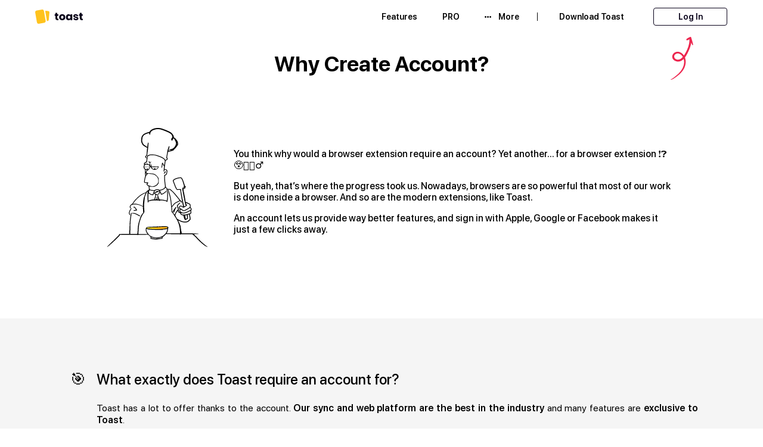

--- FILE ---
content_type: text/html; charset=UTF-8
request_url: https://dotoast.com/why-create-account
body_size: 4787
content:
<!DOCTYPE html>
<html lang="en">
<head><meta http-equiv="Content-Type" content="text/html; charset=utf-8">

    <title>Why Create Account - Toast</title>
    <meta name="description" content="Save, sync, or share sets of links between all your browsers, devices, and team members. Manage tabs in the browser window, save and reopen them in one click or one-by-one.">
    <meta name="title" content="Toast - Save Tabs for Later">
    <meta name="keywords" content="">

    
    <!-- Google tag (gtag.js) -->
    <script async src="https://www.googletagmanager.com/gtag/js?id=G-EDT8WNCXEK"></script>
    <script>
      window.dataLayer = window.dataLayer || [];
      function gtag(){dataLayer.push(arguments);}
      gtag('js', new Date());

      gtag('config', 'G-EDT8WNCXEK');
    </script>

    <!-- Google Tag Manager -->
    <script>(function(w,d,s,l,i){w[l]=w[l]||[];w[l].push({'gtm.start':
    new Date().getTime(),event:'gtm.js'});var f=d.getElementsByTagName(s)[0],
    j=d.createElement(s),dl=l!='dataLayer'?'&l='+l:'';j.async=true;j.src=
    'https://www.googletagmanager.com/gtm.js?id='+i+dl;f.parentNode.insertBefore(j,f);
    })(window,document,'script','dataLayer','GTM-MLVVTKW8');</script>
    <!-- End Google Tag Manager -->


        <link rel="stylesheet" href="/css/style.css" type="text/css" />

    <link rel="icon" href="/img/logo-black.svg" sizes="any" type="image/svg+xml">

    <link rel="apple-touch-icon" href="/img/favicons/favicon-180.png" type="image/png" sizes="180x180">
    <link rel="apple-touch-icon" href="/img/favicons/favicon-152.png" type="image/png" sizes="152x152">
    <link rel="apple-touch-icon" href="/img/favicons/favicon-120.png" type="image/png" sizes="120x120">
    <link rel="apple-touch-icon" href="/img/favicons/favicon-76.png" type="image/png" sizes="76x76">

    <link rel="shortcut icon" href="/img/logo-black.svg" sizes="any" type="image/svg+xml">
    <link rel="shortcut icon" sizes="196x196" href="/img/favicons/favicon-196.png">
    <link rel="shortcut icon" sizes="192x192" href="/img/favicons/favicon-192.png">

    <link rel="icon" type="image/png" href="/img/favicons/favicon-32.png" sizes="32x32">
    <link rel="icon" type="image/png" href="/img/favicons/favicon-16.png" sizes="16x16">
        <meta name="theme-color" content="#FFC31E">

    <meta property="og:url" content="https://dotoast.com">
    <meta property="og:type" content="publicsite">
    <meta property="og:title" content="Toast - Save Tabs for Later">
    <meta property="og:description" content="Save, sync, or share sets of links between all your browsers, devices, and team members. Manage tabs in the browser window, save and reopen them in one click or one-by-one.">
    <meta property="og:image" content="https://dotoast.com/img/ogimage.gif">
    <meta property="og:image:type" content="image/gif">
    <meta property="og:image:width" content="1600">
    <meta property="og:image:height" content="1000">
    <meta property="og:video" content="https://dotoast.com/img/ogvideo.mp4?v=3.0">
    <meta property="og:video:secure_url" content="https://dotoast.com/img/ogvideo.mp4?v=3.0">
    <meta property="og:video:type" content="video/mp4">
    <meta property="og:video:width" content="1600">
    <meta property="og:video:height" content="1000">
    <meta property="fb:app_id" content="515974779224794">

    <meta name="HandheldFriendly" content="True">
    <meta name="apple-mobile-public-app-capable" content="yes">
    <meta name="format-detection" content="telephone=no">
    <meta http-equiv="imagetoolbar" content="no">


    <meta name="viewport" content="width=device-width, initial-scale=1, maximum-scale=1, shrink-to-fit=no">            <script src="/js/libs/jquery-3.6.0.min.js"></script>
        <script src="/js/libs/popper.min.js"></script>
        <script src="/js/libs/bootstrap.min.js"></script>
            
    <!-- Meta Pixel Code -->
    <script>
    !function(f,b,e,v,n,t,s)
    {if(f.fbq)return;n=f.fbq=function(){n.callMethod?
    n.callMethod.apply(n,arguments):n.queue.push(arguments)};
    if(!f._fbq)f._fbq=n;n.push=n;n.loaded=!0;n.version='2.0';
    n.queue=[];t=b.createElement(e);t.async=!0;
    t.src=v;s=b.getElementsByTagName(e)[0];
    s.parentNode.insertBefore(t,s)}(window, document,'script',
    'https://connect.facebook.net/en_US/fbevents.js');
    fbq('init', '940138771085320');
    fbq('track', 'PageView');
    </script>
    <noscript><img height="1" width="1" style="display:none"
    src="https://www.facebook.com/tr?id=940138771085320&ev=PageView&noscript=1"
    /></noscript>
    <!-- End Meta Pixel Code -->
    <script>(function(w,r){w._rwq=r;w[r]=w[r]||function(){(w[r].q=w[r].q||[]).push(arguments)}})(window,'rewardful');</script>
    <script async src='https://r.wdfl.co/rw.js' data-rewardful='106319'></script>
    <script src="https://cdn.jsdelivr.net/npm/js-cookie@3.0.1/dist/js.cookie.min.js"></script>
    <script>
        function getClientReferenceId() {
            return window.Rewardful && window.Rewardful.referral || ('checkout_'+(new Date).getTime());
        }

        Cookies.set('rewardful', getClientReferenceId());
    </script>

    </head>
<body class="home">
<!-- Google Tag Manager (noscript) -->
<noscript><iframe src="https://www.googletagmanager.com/ns.html?id=GTM-MLVVTKW8"
height="0" width="0" style="display:none;visibility:hidden"></iframe></noscript>
<!-- End Google Tag Manager (noscript) -->


    <div id="wrapper" class="b-wrapper ">
        
    <header class="header ">
        <div class="header-holder">
            <div class="logo">
                	<a href="/"><img src="/img/logo.svg" alt="toast"></a>
            </div>
            	<a href="#wrapper" class="anchor-title">Why Create Account?</a>
                                    <button type="button" class="nav-toggle"><span>Menu</span></button>
            <div class="nav-holder">
                <nav class="navigation">
                    <ul>
                        <li><a href="/features" class="nav-features">Features</a></li>
                        <li class=""><a href="/pricing"
                                                                              class="">PRO</a>
                        </li>
                                                <li>
                            <a href="#" class="more-menu"><i class="icon-dot"></i> More</a>
                            <ul class="sub-nav">
                                <li><a href="/security">Toast Security Principles</a></li>
                                <li><a href="/why-create-account">Why Create Account?</a></li>
                                                                <li><a href="/downloads/Press-Kit.zip">Press Kit</a></li>
                            </ul>
                        </li>

                        <div class="sign-in-holder no-mob"><a href="/stores" class="sign-in-link">Download Toast</a></div>

                                                <li class="rosy-arrow maksym">
                            <style>
                                .sign-in-holder.no-mob {
                                    padding-right: 0;
                                }

                                .sign-in-holder.maksym::after {
                                    display: none;
                                }

                                @media only screen and (min-width: 992px) {
                                    .sign-in-holder.maksym {
                                        padding: 0 0 0 16px;
                                    }
                                }

                                @media only screen and (max-width: 991px) {
                                    .no-mob {
                                        display: none;
                                    }

                                }
                            </style>
                                                                                                            </li>
                        <li class="mobile-sign-up">
                            
                               <a href="/user/sessions" class="sign-in-link mobile-sign-up"
                               rel="noreferrer">Log In</a>

                        </li>
                    </ul>
                    <div class="w-create-acc rosy-arrow">
                        
                        <a href="/user/sessions" class="button get-free" rel="noreferrer">Log
                        In</a>
                    </div>

                                                                                                                                                                                                    </nav>
            </div>
        </div>
    </header>

        <main id="content" class="b-content">
            <main id="main">
<section class="top-section">
	<div class="container">
		<h1 class="scroll-title">Why Create Account?</h1>
		<div class="text-holder">
			<img src="/img/Homer.svg" width="200" height="240" alt="Homer">
			<div class="text">
				<p>You think why would a browser extension require an account? Yet another... for a browser extension ❗❓😲🤷🏼‍♂️</p>
				<p>But yeah, that’s where the progress took us. Nowadays, browsers are so powerful that most of our work is done inside a browser. And so are the modern extensions, like Toast. </p>
				<p>An account lets us provide way better features, and sign in with Apple, Google or Facebook makes it just a few clicks away.</p>
			</div>
		</div>
	</div>
</section>
<section class="why-account-content">
	<div class="container">
		<ul class="why-account-list">
			<li>
				<span class="icon">🎯</span>
				<h2>What exactly does Toast require an account for?</h2>
				<p>Toast has a lot to offer thanks to the account. <b>Our sync and web platform are the best in the industry</b> and many features are <b>exclusive to Toast</b>.</p>
				<h3>Synchronization</h3>
				<p class="style-margin">The most obvious feature that you could think about while trying to figure out why do we need an account, is sync. <b>Toast has the biggest number of supported browsers</b> among all of the extensions. Those are: Safari, Chrome, Firefox, Opera, all Chromium-based browsers (like Microsoft Edge, Brave...) And one of the core principles for us is providing all of our functionality for all of those.</p>
				<p>What does it mean in practice? If you use Chrome on multiple computers, we could have been syncing your folders just via Chrome without any account, but that wouldn't work between Chrome and Safari, Chrome and Firefox, Safari and Opera... and all of the other combinations you could think of. So we had to make it possible for you to <b>access your Toast everywhere</b>.</p>
				<h3>Web Platform</h3>
				<p>The part above was only describing sync of your data between the extensions in different browsers, but we went even further, bringing you access to all of your folder on any device that has a browser.</p>
				<p><b>If that wasn't worth enough for you to create an account, we'll continue :) </b></p>
				<h3>Sharing</h3>
				<p class="style-margin">Have you ever done research that you needed to share with someone? Let's say you've found 15 websites with useful information. In the past, you have had to copy each one and paste it in the document or a message and then send it. Isn't that too complex? Yeah, we thought so too. </p>
				<p class="style-margin">Toast offers you <b>sharing by link or email</b>. Back to our found 15 tabs. With Toast to share those with someone in Slack will require you exactly 4 clicks and no matter if there are 3 tabs you need to share or 60, that's just a second to do. On the other end, your colleague would be able to see a beautiful page with an organized list of all tabs with their real names (not just random unclear links).</p>
				<p>Email sharing is almost as easy, save a folder, enter the recipient's email and your folder is copied to his Toast.</p>
				<h3>Backup</h3>
				<p class="style-margin">Bad things, unfortunately, happen in life. A computer could break or get stolen, some virus can delete everything on the device... You know all of these possible bad stories no worse than we do. Losing the device is hard, but we all actually are more worried about the data that we had there.</p>
				<p>With Toast account all of your folders are stored on the reliable, continuously backed-up server that is physically secured and monitored. So there is <b>no chance your data gets lost</b> with your device. On any other device you would be able to access everything saved in Toast.</p>
			</li>
			<li>
				<span class="icon">🔒</span>
				<h2>– Ok, well, that is all great, but I'm worried about sharing my personal information. In other words - Toast Security Principles.</h2>
				<p class="style-margin">We have dedicated an entire page for <a href="/security">Toast Security Principles</a>, but here is a short recap of it.</p>
				<p class="style-margin">The most trustworthy thing we can mention is that Toast extensions are distributed only through official browser extension stores like Mac App Store, Chrome Web Store, Firefox and Opera add-ons. That means that each extension update gets diligently checked by Apple, Google, Firefox and Opera engineers, security specialists before becoming available for download. </p>
				<p class="style-margin">On our side, we follow the industry-best security practices. All of the communication between server, extension, and web platform is completely encrypted with HTTPS and SSL, which allows it to be safely transferred even over the public wi-fi networks. </p>
				<p class="style-margin">Users' private information is securely stored in a database, sensitive information (like passwords) is never stored in a human-readable format. Our support team does never access your data unless helping you solve the issue. </p>
				<p class="style-margin"><b>Toast does not collect any information without user action</b>, neither send anything anywhere before you request. Even after the user requests to let's say save a folder, Toast collects the least amount of information required to provide the functionality, this is very diligently checked in browser stores, by the way. Toast does not access your browsing activity or history, saved or entered passwords, website content.</p>
				<p><b>Finally, Toast does not, and never would, sell users' data.</b></p>
			</li>
			<li>
				<span class="icon">☎️</span> 
				<h2>Contact Us</h2>
				<p>Have a question or concern? Please email us at <a href="mailto:dotoast.com@gmail.com">dotoast.com@gmail.com</a>.</p>
			</li>
		</ul>
	</div>
</section>
</main>
        </main>
                <div class="b-footer-wrapper">
            <footer id="footer" class="b-footer">

            </footer>
        </div>
    </div>
    <script rel="script" src="/includes/js/main.js"></script>
    <script src="/js/libs.min.js"></script>
    <script src="/js/common.js"></script>
        <script src="/js/jquery.main.js"></script>
    <script src="/js/registration.js"></script>

</body>
</html>


--- FILE ---
content_type: text/css
request_url: https://dotoast.com/css/style.css
body_size: 21619
content:
/*! normalize.css v3.0.3 | MIT License | github.com/necolas/normalize.css */

/**
 * 1. Set default font family to sans-serif.
 * 2. Prevent iOS and IE text size adjust after device orientation change,
 *    without disabling user zoom.
 */

html {
    font-family: sans-serif; /* 1 */

    -ms-text-size-adjust: 100%; /* 2 */
    -webkit-text-size-adjust: 100%; /* 2 */
}

/**
 * Remove default margin.
 */

body {
    margin: 0;
}

/* HTML5 display definitions
	 ========================================================================== */

/**
 * Correct `block` display not defined for any HTML5 element in IE 8/9.
 * Correct `block` display not defined for `details` or `summary` in IE 10/11
 * and Firefox.
 * Correct `block` display not defined for `main` in IE 11.
 */

article,
aside,
details,
figcaption,
figure,
footer,
header,
hgroup,
main,
menu,
nav,
section,
summary {
    display: block;
}

/**
 * 1. Correct `inline-block` display not defined in IE 8/9.
 * 2. Normalize vertical alignment of `progress` in Chrome, Firefox, and Opera.
 */

audio,
canvas,
progress,
video {
    display: inline-block; /* 1 */

    vertical-align: baseline; /* 2 */
}

/**
 * Prevent modern browsers from displaying `audio` without controls.
 * Remove excess height in iOS 5 devices.
 */

audio:not([controls]) {
    display: none;

    height: 0;
}

/**
 * Address `[hidden]` styling not present in IE 8/9/10.
 * Hide the `template` element in IE 8/9/10/11, Safari, and Firefox < 22.
 */

[hidden],
template {
    display: none;
}

/* Links
	 ========================================================================== */

/**
 * Remove the gray background color from active links in IE 10.
 */

a {
    background-color: transparent;
}

/**
 * Improve readability of focused elements when they are also in an
 * active/hover state.
 */

a:active,
a:hover {
    outline: 0;
}

/* Text-level semantics
	 ========================================================================== */

/**
 * Address styling not present in IE 8/9/10/11, Safari, and Chrome.
 */

abbr[title] {
    border-bottom: 1px dotted;
}

/**
 * Address style set to `bolder` in Firefox 4+, Safari, and Chrome.
 */

b,
strong {
    font-weight: bold;
}

/**
 * Address styling not present in Safari and Chrome.
 */

dfn {
    font-style: italic;
}

/**
 * Address variable `h1` font-size and margin within `section` and `article`
 * contexts in Firefox 4+, Safari, and Chrome.
 */

h1 {
    font-size: 2em;

    margin: .67em 0;
}

/**
 * Address styling not present in IE 8/9.
 */

mark {
    color: #000;
    background: #ff0;
}

/**
 * Address inconsistent and variable font size in all browsers.
 */

small {
    font-size: 80%;
}

/**
 * Prevent `sub` and `sup` affecting `line-height` in all browsers.
 */

sub,
sup {
    font-size: 75%;
    line-height: 0;

    position: relative;

    vertical-align: baseline;
}

sup {
    top: -.5em;
}

sub {
    bottom: -.25em;
}

/* Embedded content
	 ========================================================================== */

/**
 * Remove border when inside `a` element in IE 8/9/10.
 */

img {
    border: 0;
}

/**
 * Correct overflow not hidden in IE 9/10/11.
 */

svg:not(:root) {
    overflow: hidden;
}

/* Grouping content
	 ========================================================================== */

/**
 * Address margin not present in IE 8/9 and Safari.
 */

figure {
    margin: 1em 40px;
}

/**
 * Address differences between Firefox and other browsers.
 */

hr {
    box-sizing: content-box;
    height: 0;
}

/**
 * Contain overflow in all browsers.
 */

pre {
    overflow: auto;
}

/**
 * Address odd `em`-unit font size rendering in all browsers.
 */

code,
kbd,
pre,
samp {
    font-family: monospace, monospace;
    font-size: 1em;
}

/* Forms
	 ========================================================================== */

/**
 * Known limitation: by default, Chrome and Safari on OS X allow very limited
 * styling of `select`, unless a `border` property is set.
 */

/**
 * 1. Correct color not being inherited.
 *    Known issue: affects color of disabled elements.
 * 2. Correct font properties not being inherited.
 * 3. Address margins set differently in Firefox 4+, Safari, and Chrome.
 */

button,
input,
optgroup,
select,
textarea {
    font: inherit; /* 2 */

    margin: 0; /* 3 */

    color: inherit; /* 1 */
}

/**
 * Address `overflow` set to `hidden` in IE 8/9/10/11.
 */

button {
    overflow: visible;
}

/**
 * Address inconsistent `text-transform` inheritance for `button` and `select`.
 * All other form control elements do not inherit `text-transform` values.
 * Correct `button` style inheritance in Firefox, IE 8/9/10/11, and Opera.
 * Correct `select` style inheritance in Firefox.
 */

button,
select {
    text-transform: none;
}

/**
 * 1. Avoid the WebKit bug in Android 4.0.* where (2) destroys native `audio`
 *    and `video` controls.
 * 2. Correct inability to style clickable `input` types in iOS.
 * 3. Improve usability and consistency of cursor style between image-type
 *    `input` and others.
 */

button,
html input[type='button'],
input[type='reset'],
input[type='submit'] {
    cursor: pointer; /* 3 */

    -webkit-appearance: button; /* 2 */
}

/**
 * Re-set default cursor for disabled elements.
 */

button[disabled],
html input[disabled] {
    cursor: default;
}

/**
 * Remove inner padding and border in Firefox 4+.
 */

button::-moz-focus-inner,
input::-moz-focus-inner {
    padding: 0;

    border: 0;
}

/**
 * Address Firefox 4+ setting `line-height` on `input` using `!important` in
 * the UA stylesheet.
 */

input {
    line-height: normal;
}

/**
 * It's recommended that you don't attempt to style these elements.
 * Firefox's implementation doesn't respect box-sizing, padding, or width.
 *
 * 1. Address box sizing set to `content-box` in IE 8/9/10.
 * 2. Remove excess padding in IE 8/9/10.
 */

input[type='checkbox'],
input[type='radio'] {
    box-sizing: border-box; /* 1 */
    padding: 0; /* 2 */
}

/**
 * Fix the cursor style for Chrome's increment/decrement buttons. For certain
 * `font-size` values of the `input`, it causes the cursor style of the
 * decrement button to change from `default` to `text`.
 */

input[type='number']::-webkit-inner-spin-button,
input[type='number']::-webkit-outer-spin-button {
    height: auto;
}

/**
 * 1. Address `appearance` set to `searchfield` in Safari and Chrome.
 * 2. Address `box-sizing` set to `border-box` in Safari and Chrome.
 */

input[type='search'] {
    box-sizing: content-box; /* 2 */

    -webkit-appearance: textfield; /* 1 */
}

/**
 * Remove inner padding and search cancel button in Safari and Chrome on OS X.
 * Safari (but not Chrome) clips the cancel button when the search input has
 * padding (and `textfield` appearance).
 */

input[type='search']::-webkit-search-cancel-button,
input[type='search']::-webkit-search-decoration {
    -webkit-appearance: none;
}

/**
 * Define consistent border, margin, and padding.
 */

fieldset {
    margin: 0 2px;
    padding: .35em .625em .75em;

    border: 1px solid #c0c0c0;
}

/**
 * 1. Correct `color` not being inherited in IE 8/9/10/11.
 * 2. Remove padding so people aren't caught out if they zero out fieldsets.
 */

legend {
    padding: 0; /* 2 */

    border: 0; /* 1 */
}

/**
 * Remove default vertical scrollbar in IE 8/9/10/11.
 */

textarea {
    overflow: auto;
}

/**
 * Don't inherit the `font-weight` (applied by a rule above).
 * NOTE: the default cannot safely be changed in Chrome and Safari on OS X.
 */

optgroup {
    font-weight: bold;
}

/* Tables
	 ========================================================================== */

/**
 * Remove most spacing between table cells.
 */

table {
    border-spacing: 0;
    border-collapse: collapse;
}

td,
th {
    padding: 0;
}

.navigation > ul,
.navigation > ul .sub-nav,
.buttons-holder,
.sign-in-breadcrumbs,
.why-account-list,
.list,
.pricing-section .pricing-item-list,
.pricing-section .pricing-descr-list,
.grid-item .shortcuts-list,
.browser-list,
.tabs-nav,
.footer-menu ul {
    margin: 0;
    padding: 0;

    list-style: none;
}

.clearfix:after {
    display: block;
    clear: both;

    content: '';
}

.ellipsis {
    overflow: hidden;

    white-space: nowrap; /* 1 */
    text-overflow: ellipsis; /* 2 */
}

html {
    box-sizing: border-box;
}

*,
*:before,
*:after {
    box-sizing: inherit;
}

* {
    max-height: 1000000px;
}

body {
    font: 14px/1.2 'sf_pro_display', 'Arial', 'Helvetica Neue', 'Helvetica', sans-serif;

    min-width: 320px;

    color: #000;
    background: #fff;

    -webkit-font-smoothing: antialiased;
    -moz-osx-font-smoothing: grayscale;
}

img {
    max-width: 100%;
    height: auto;

    vertical-align: top;
}

.gm-style img {
    max-width: none;
}

h1,
.h1,
h2,
.h2,
h3,
.h3,
h4,
.h4,
h5,
.h5,
h6,
.h6,
.h {
    font-family: inherit;
    font-weight: bold;

    margin: 0 0 .5em;

    color: inherit;
}

h1,
.h1 {
    font-size: 36px;
}

h2,
.h2 {
    font-size: 27px;
}

h3,
.h3 {
    font-size: 24px;
}

h4,
.h4 {
    font-size: 21px;
}

h5,
.h5 {
    font-size: 17px;
}

h6,
.h6 {
    font-size: 15px;
}

p {
    margin: 0 0 1em;
}

a {
    color: #000;
}

a:hover,
a:focus {
    text-decoration: none;
}

form,
fieldset {
    margin: 0;
    padding: 0;

    border-style: none;
}

input[type='text'],
input[type='tel'],
input[type='email'],
input[type='search'],
input[type='password'],
textarea {
    box-sizing: border-box;
    padding: .4em .7em;

    border: 1px solid #999;
    -webkit-border-radius: 0;

    -webkit-appearance: none;
}

input[type='text']:focus,
input[type='tel']:focus,
input[type='email']:focus,
input[type='search']:focus,
input[type='password']:focus,
textarea:focus {
    border-color: #000;
}

input[type='text']::-webkit-input-placeholder,
input[type='tel']::-webkit-input-placeholder,
input[type='email']::-webkit-input-placeholder,
input[type='search']::-webkit-input-placeholder,
input[type='password']::-webkit-input-placeholder,
textarea::-webkit-input-placeholder {
    color: #999;
}

input[type='text']::-moz-placeholder,
input[type='tel']::-moz-placeholder,
input[type='email']::-moz-placeholder,
input[type='search']::-moz-placeholder,
input[type='password']::-moz-placeholder,
textarea::-moz-placeholder {
    opacity: 1;
    color: #999;
}

input[type='text']:-moz-placeholder,
input[type='tel']:-moz-placeholder,
input[type='email']:-moz-placeholder,
input[type='search']:-moz-placeholder,
input[type='password']:-moz-placeholder,
textarea:-moz-placeholder {
    color: #999;
}

input[type='text']:-ms-input-placeholder,
input[type='tel']:-ms-input-placeholder,
input[type='email']:-ms-input-placeholder,
input[type='search']:-ms-input-placeholder,
input[type='password']:-ms-input-placeholder,
textarea:-ms-input-placeholder {
    color: #999;
}

input[type='text'].placeholder,
input[type='tel'].placeholder,
input[type='email'].placeholder,
input[type='search'].placeholder,
input[type='password'].placeholder,
textarea.placeholder {
    color: #999;
}

select {
    -webkit-border-radius: 0;
}

textarea {
    resize: vertical;
    vertical-align: top;
}

button,
input[type='button'],
input[type='reset'],
input[type='file'],
input[type='submit'] {
    cursor: pointer;

    -webkit-border-radius: 0;

    -webkit-appearance: none;
}

@font-face {
    font-family: 'sf_pro_display';
    font-weight: 600;
    font-style: normal;

    font-display: swap;
    src: url('../fonts/SFProDisplay-Semibold.woff2') format('woff2');
}

@font-face {
    font-family: 'sf_pro_display';
    font-weight: 500;
    font-style: normal;

    font-display: swap;
    src: url('../fonts/SFProDisplay-Medium.woff2') format('woff2');
}

@font-face {
    font-family: 'sf_pro_display';
    font-weight: 400;
    font-style: normal;

    font-display: swap;
    src: url('../fonts/SFProDisplay-Regular.woff2') format('woff2');
}

@font-face {
    font-family: 'sf_pro_display';
    font-weight: 700;
    font-style: normal;

    font-display: swap;
    src: url('../fonts/SFProDisplay-Bold.woff2') format('woff2');
}

@font-face {
    font-family: 'sf_pro_display';
    font-weight: 900;
    font-style: normal;

    font-display: swap;
    src: url('../fonts/SFProDisplay-Heavy.woff2') format('woff2');
}

@font-face {
    font-family: 'icomoon';
    font-weight: normal;
    font-style: normal;

    src: url('../fonts/icomoon.woff?p62aee') format('woff');
    font-display: block;
}

[class^='icon-'],
[class*=' icon-'] {
    /* use !important to prevent issues with browser extensions that change fonts */
    font-family: 'icomoon' !important;
    font-weight: normal;
    font-style: normal;
    font-variant: normal;
    line-height: 1; /* Better Font Rendering =========== */

    text-transform: none;

    speak: never;
    -webkit-font-smoothing: antialiased;
    -moz-osx-font-smoothing: grayscale;
}

.icon-arrow:before {
    content: '\e900';
}

.icon-dot:before {
    content: '\e901';
}

.header {
    position: fixed;
    z-index: 1000;
    top: 0;
    right: 0;
    left: 0;

    background: rgba(255, 255, 255, .85);

    -webkit-backdrop-filter: saturate(180%) blur(20px);
    backdrop-filter: saturate(180%) blur(20px);
    -webkit-backx-webkit-backdrop-filter: blur(20%);
}

.header-holder {
    display: -webkit-box;
    display: -ms-flexbox;
    display: flex;

    max-width: 1802px;
    margin: 0 auto;
    padding: 12px 59px;

    -webkit-box-pack: justify;
    -ms-flex-pack: justify;
    justify-content: space-between;
    -webkit-box-align: center;
    -ms-flex-align: center;
    align-items: center;
}

.nav-holder {
    padding: 0 1px 0 0;
}

.new-email .nav-holder {
    visibility: hidden;

    opacity: 0;
}

.navigation > ul {
    display: -webkit-box;
    display: -ms-flexbox;
    display: flex;

    margin: 0 20px 0 0;
    padding: 0;

    -webkit-box-pack: justify;
    -ms-flex-pack: justify;
    justify-content: space-between;
    -webkit-box-align: center;
    -ms-flex-align: center;
    align-items: center;
}

.navigation > ul li {
    font-size: 14px;
    font-weight: 600;

    position: relative;

    padding: 0 0 0 16px;
}

.navigation > ul li:hover .sub-nav {
    visibility: visible;

    opacity: 1;
}

.navigation > ul li.active a {
    color: #f4a800;
}

.navigation > ul a {
    display: inline-block;

    padding: 8px 13px;

    -webkit-transition: background .3s ease-in-out;
    transition: background .3s ease-in-out;
    vertical-align: top;
    text-decoration: none;

    color: #000;
    border-radius: 4px;
    font-weight: 600;
}

.navigation > ul a:hover {
    background: rgba(0, 0, 0, .04);
}

.navigation > ul .more-menu i {
    font-size: 4px;

    display: inline-block;

    margin: 0 8px 2px 0;

    vertical-align: middle;
}

.navigation > ul .sub-nav {
    padding: 22px 0 3px;
}

.navigation > ul .sub-nav li {
    font-weight: 500;
    line-height: 16px;

    padding: 1px 0;
}

.navigation > ul .sub-nav a {
    display: block;

    padding: 7px 8px;
}

.navigation .button {
    color: #000;
}

.sign-in-holder {
    position: relative;

    padding: 0 6px 0 41px;
}


.sign-in-holder:after {
    position: absolute;
    top: 50%;
    left: 17px;

    width: 1px;
    height: 14px;
    margin: -7px 0 0;

    content: '';

    background: #000;

}

.auth.sign-in-holder:after {
    left: -11px;
}

.rosy-arrow {
    position: relative;
}

.rosy-arrow:before {
    opacity: 0;
}

.w-create-acc.rosy-arrow:before {
    opacity: 1;
    position: absolute;
    top: 124%;
    left: 13px;

    width: 65px;
    height: 95px;

    content: '';
    -webkit-transition: all .3s ease-in-out;
    transition: all .3s ease-in-out;

    background-image: url(../img/Red-arrow.svg);
    background-repeat: no-repeat;
    background-size: 65px 95px;
}

.nav-toggle {
    position: relative;

    display: block;
    overflow: hidden;

    width: 30px;
    height: 31px;
    margin: 0 -7px 0 0;
    padding: 0;

    text-indent: -9999px;

    border: 0;
    outline: none;
    background: none;
}

.new-email .nav-toggle {
    visibility: hidden;

    opacity: 0;
}

.nav-toggle:before,
.nav-toggle:after,
.nav-toggle span {
    position: absolute;
    top: 16px;
    right: 8px;
    left: 8px;

    height: 2px;
    margin-top: -1px;

    -webkit-transition: all .2s linear;
    transition: all .2s linear;

    border-radius: 4px;
    background: #000;
}

.nav-toggle:before,
.nav-toggle:after {
    top: 10px;

    content: '';
}

.nav-active .nav-toggle:before,
.nav-active .nav-toggle:after {
    top: 16px;

    -webkit-transform: rotate(45deg);
    -ms-transform: rotate(45deg);
    transform: rotate(45deg);
}

.nav-toggle:after {
    top: 22px;
}

.nav-active .nav-toggle:after {
    -webkit-transform: rotate(-45deg);
    -ms-transform: rotate(-45deg);
    transform: rotate(-45deg);
}

.nav-active .nav-toggle span {
    opacity: 0;
}

body.nav-active {
    overflow: hidden;

    height: 100vh;
}

#wrapper {
    overflow-y: scroll;
    overflow-x: hidden;

    padding-top: calc((100vh - 565px) / 2);
    height: 100vh;
}

@media (max-width: 824px) {
    #wrapper {
        padding-top: 96px;
        overflow-y: hidden;
        height: 100%;
    }
}

:not(input):not(textarea) {
    -webkit-user-select: none; /* Safari */ /* Konqueror HTML */ /* Firefox */
    -ms-user-select: none; /* Internet Explorer/Edge */
    user-select: none; /* Non-prefixed version, currently supported by Chrome and Opera */

    -webkit-touch-callout: none; /* iOS Safari */
}

.main-holder .container {
    display: -webkit-box;
    display: -ms-flexbox;
    display: flex;
    overflow: visible;

    max-width: 1180px;
    margin: 0 auto;
    padding: 0 60px;
    height: 565px;

    -webkit-box-pack: justify;
    -ms-flex-pack: justify;
    justify-content: center;
    align-items: flex-start;
}

.container {
    max-width: 930px;
    margin: 0 auto;
    padding: 0 59px;
}
/*
.col:last-child {
    width: 42%;
    padding: 0;

    text-align: right;
}
*/
.main-holder {

}

.main-holder.change-section {
    padding: 230px 0 0;
}

.main-holder h1 {
    font-weight: 700;
    text-align: center;

    margin: 0 0 24px;
}

.buttons-holder {
    display: -webkit-box;
    display: -ms-flexbox;
    display: flex;
    padding: 20px 0 40px;

    -webkit-box-pack: justify;
    -ms-flex-pack: justify;
    justify-content: flex-start;
    gap: 12px;
}
@media(min-width: 824px){
    .buttons-holder.no-facebook li a{
        width: 186px;
    }
}
.buttons-holder.no-facebook li:last-of-type{
    display: none;
}

.buttons-holder a {
    width: 120px;
    padding-top: 8px;
    padding-bottom: 8px;
    font-size: 16px;
    font-weight: 600;
    font-stretch: normal;
    font-style: normal;
    line-height: 1.25;
    letter-spacing: normal;
    text-align: center;


    min-width: auto;
}


.sign-in-tab {
    display: inline-block;
    padding: 8px 20px;
    -webkit-transition: background .3s ease-in-out;
    transition: background .3s ease-in-out;
    vertical-align: top;
    text-decoration: none;
    color: #000;
    border-radius: 4px;
    cursor: pointer;
}

.sign-in-tab:hover {
    background-color: rgba(0, 0, 0, .04);
}

.sign-in-tab.active {
    color: #f4a800;
}
/*.sign-in-tab:not(.active){*/
/*    color: #fff;*/
/*    background-color: #070019;*/
/*}*/
/*.sign-in-tab.active{*/
/*    display: none;*/
/*}*/

.another-sign-in {
    overflow: hidden;

    max-width: 384px;
    padding: 0;

    text-align: center;
    margin-bottom: 18px;
}

.another-sign-in span {
    font-weight: 600;

    display: block;

    margin: 0;

    color: rgba(0, 0, 0, .4);
    position: relative;
}

.another-sign-in span:after,
.another-sign-in span:before {
    content: '';
    width: 106px;
    height: 1px;
    opacity: 0.1;
    border-radius: 0.5px;
    background-color: #000000;
    display: block;
    position: absolute;
    top: 50%;

}

@media (max-width: 824px) {
    .another-sign-in span:after,
    .another-sign-in span:before {
        width: 80px;
    }
}

.another-sign-in span:after {
    right: 0;
}

.another-sign-in span:before {
    left: 0;
}

.sign-in-breadcrumbs {
    display: -webkit-box;
    display: -ms-flexbox;
    display: flex;

    margin: 0 0 25px -10px;
}

.sign-in-breadcrumbs li {
    font-weight: 600;

    position: relative;

    margin: 0 4px 0 0;
    padding: 0 5px 0 0;
}

.sign-in-breadcrumbs li:not(.active):after {
    position: absolute;
    top: 50%;
    right: -2px;

    content: '/';
    -webkit-transform: translateY(-50%);
    -ms-transform: translateY(-50%);
    transform: translateY(-50%);

    color: rgba(0, 0, 0, .4);
}

.sign-in-breadcrumbs li.active span,
.sign-in-breadcrumbs li.active a {
    pointer-events: none;

    color: #f4a800;
}

.sign-in-breadcrumbs li.active span:hover,
.sign-in-breadcrumbs li.active a:hover {
    background: none;
}

.sign-in-breadcrumbs li:last-child:after {
    display: none;
}

.sign-in-breadcrumbs li span,
.sign-in-breadcrumbs li a {
    display: inline-block;

    padding: 6px 10px;

    -webkit-transition: background .3s ease-in-out;
    transition: background .3s ease-in-out;
    vertical-align: top;
    text-decoration: none;

    border-radius: 4px;
}

.sign-in-breadcrumbs li span:hover,
.sign-in-breadcrumbs li a:hover {
    background: rgba(0, 0, 0, .04);
}

.col-center {
    width: 386px;
    margin: 0 auto;
}

.confirm.confirm-success {
    align-items: flex-start;
}

@media (min-width: 768px) {
    .confirm.confirm-success .col {
        width: 42%;
    }
}

.confirm_message {
    font-size: 36px;
    font-weight: 700;
    line-height: 54px;
    display: none;
    padding: 0 0 4px;
    color: #000;
    flex-direction: column;
}

.confirm_message span {
    font-size: 34px;
    display: block;
    padding: 0 0 4px;
}

span.confirm_message_email {
    display: inline;
    text-decoration: underline;
}

span.confirm_message_email,
.confirm_message p {
    border: 0;
    font-size: 14px;
    font-weight: 600;
    font-stretch: normal;
    font-style: normal;
    line-height: 1.43;
    letter-spacing: normal;
    color: #000000;
}

.confirm_message p {
    max-width: 382px;
}

.confirm_message-p1 {
    margin-bottom: 20px;
}

.confirm_message-p2 {
    margin-bottom: 40px;
}

.confirm_message-p3s {
    margin-bottom: 0;
}


.confirm_message .count_down {
    display: flex;
    font-size: 14px;
    padding: 0 2px;
}

.confirm_message .count_down #resend-link_count {
    padding: 0 2px;
}

.confirm_message a {
    color: #027aff !important;
    text-decoration: none;
}

.confirm_message a:hover {
    text-decoration: underline !important;
}

.confirm_message strong {
    margin-bottom: 40px;
    display: block;
}

.email_problem p {
    margin-bottom: 0;
}

.resend-email {
    font: 600 14px/1.14 'sf_pro_display';
    display: inline-flex;
    align-items: center;
    min-width: 120px;
    padding: 8px 14px;
    -webkit-transition: background .3s ease-in-out;
    transition: background .3s ease-in-out;
    text-align: center;
    vertical-align: top;
    text-decoration: none;
    color: #fff;
    border: 0;
    border-radius: 4px;
    background: #070019;
    margin-bottom: 32px;
}

.resend-email.hide-count .count_down {
    display: none;
}

.resend-email:hover {
    opacity: 0.8;
}

.resend-email[disabled] {
    opacity: .4;
}

.button {
    font-size: 14px;
    font-weight: 600;
    display: inline-block;
    min-width: 120px;
    padding: 8px 14px;
    -webkit-transition: background .3s ease-in-out;
    transition: background .3s ease-in-out;
    text-align: center;
    vertical-align: top;
    text-decoration: none;
    color: #fff;
    border: 0;
    border-radius: 4px;
    background: #070019;
}

.button:hover {
    background: rgba(7, 0, 25, .8);
}

.get-free {
    padding: 8px 12px;
    background-color: transparent;
    color: #070019;
    border: 1px solid #070019;
    transition: 0.3s;

}

.get-free:hover {
    background: #070019;
    color: white;
}

.btn-apple {
    background-color: #fff;
    box-shadow: 0px 0px 0px 1px black inset;
    color: black
}

.btn-apple:hover {
    background-color: #fff;
    opacity: 0.8;
}

.btn-orange {
    color: #000;
    background: #f4a800;
}

.btn-orange:hover {
    background: #f4a802;
}

.btn-yellow {
    font-size: 16px;
    font-weight: 600;

    min-width: 180px;

    color: #000;
    background: #ffc41d;
}

.btn-yellow:hover {
    background: #f4a800;
}

.btn-blue {
    background: #3f82f8;
}

.btn-blue:hover {
    background: rgba(63, 130, 248, .8);
}

.btn-dark-blue {
    background: #4460a0;
}

.btn-dark-blue:hover {
    background: rgba(68, 96, 160, .8);
}

.s-form {
    max-width: 384px;
}

.s-form.change-email-form .input-holder,
.s-form.change-password-form .input-holder {
    padding: 0 0 24px;
}

.s-form.change-email-form .input-footer,
.s-form.change-password-form .input-footer {
    position: relative;

    padding: 8px 0 0;

    -webkit-box-pack: end;
    -ms-flex-pack: end;
    justify-content: flex-end;
}

.s-form.change-email-form .input-footer span,
.s-form.change-password-form .input-footer span {
    margin: -8px 0 8px;
}

.s-form.change-email-form .submit,
.s-form.change-password-form .submit {
    min-width: 113px;
}

.s-form .input-holder {
    padding: 0 0 24px;
}

.s-form .sign_in_footer.hidden {
    display: none;
}

.s-form label {
    font-weight: 600;

    display: inline-block;

    margin: 0 0 8px;

    vertical-align: top;
}

.s-form .row {
    display: -webkit-box;
    display: -ms-flexbox;
    display: flex;

    -webkit-box-pack: justify;
    -ms-flex-pack: justify;
    justify-content: space-between;
}

.s-form .row .input-holder {
    width: 47%;
}

.s-form input {
    font-size: 14px;
    font-weight: 600;

    display: block;

    width: 100%;
    height: 36px;
    padding: 8px 10px;

    -webkit-transition: all .3s ease-in-out;
    transition: all .3s ease-in-out;

    border: 1px solid rgba(0, 0, 0, .2);
    border-radius: 4px;

    caret-color: #f4a800;
}

.s-form input:focus {
    border: 1px solid rgba(0, 0, 0, 0);
    outline: none;
    background: rgba(0, 0, 0, .04);
}

.s-form input:hover {
    border-color: rgba(0, 0, 0, .6);
    background: rgba(6, 0, 25, .04);
}

.s-form input.error {
    border-color: #ed254e;
}

.s-form .error-mess_comb,
.s-form .error-mess {
    font-weight: 600;

    color: #ed254e;
}

.s-form .create-link {
    font-weight: 600;
    margin: 0;
    padding: 8px 9px;

    -webkit-transition: background .3s ease-in-out;
    transition: background .3s ease-in-out;
    text-decoration: none;

    color: #000;
    border-radius: 4px;
}

.s-form .forgot-pass {
    margin-top: 25px;
}

.s-form .create-link:hover {
    background: rgba(0, 0, 0, .04);
}

.s-form .submit {
    min-width: 126px;
    padding: 8px 21px;
    width: 100%;
    font-size: 16px;
    font-weight: 600;
    font-stretch: normal;
    font-style: normal;
    line-height: 1.25;
    letter-spacing: normal;
    text-align: center

    outline: none;

    -ms-flex-negative: 0;
    flex-shrink: 0;
}

.s-form .submit:hover {
    background: rgba(7, 0, 25, .8);
}

.s-form .submit i {
    font-size: 12px;
    font-style: normal;
    line-height: 1;

    display: inline-block;

    margin: 0 4px 0 0;

    vertical-align: middle;
}

.s-form .submit[disabled] {
    opacity: .4;
}

.s-form .submit[disabled]:hover {
    background: #000;
}

.s-form .decr {
    font-size: 12px;
    font-weight: 500;
    text-align: center;

    margin: 40px 0 34px;

    color: rgba(0, 0, 0, .4);
    color: rgba(7, 0, 25, .4);
}

.s-form .decr a {
    text-decoration: underline;

    color: inherit;
}

.s-form .decr a:hover {
    text-decoration: none;
}

.create-account-form .input-footer {
    -webkit-box-pack: end;
    -ms-flex-pack: end;
    justify-content: flex-end;
}

.breadcrambs-holder .create-link {
    font-weight: 600;

    margin: 0 0 0 -9px;
    padding: 8px 9px;

    -webkit-transition: background .3s ease-in-out;
    transition: background .3s ease-in-out;
    text-decoration: none;

    color: #000;
    border-radius: 4px;
}

.breadcrambs-holder .create-link:hover {
    background: rgba(0, 0, 0, .04);
}

#elementtoScrollToID {
    position: relative;
    margin-top: 60px;
    width: auto;
    /*width: 100%;*/
    /*max-width: 384px;*/
    padding: 0;
}

.input-footer {
    display: -webkit-box;
    display: -ms-flexbox;
    display: flex;

    -webkit-box-align: center;
    -ms-flex-align: center;
    align-items: center;
    -webkit-box-pack: justify;
    -ms-flex-pack: justify;
    justify-content: space-between;
}

.input-footer .forgot-text.error {
    color: #ed254e;
}

.error-input {
    border-color: #ed254e !important;
}

.error-label {
    color: #ed254e !important;
}

.sign-in-form,
.create-account-form,
.varification-form {
    -webkit-animation: animation-form .6s ease forwards;
    animation: animation-form .6s ease forwards;
}

.varification-form.hidden {
    display: none;
}

.signUpForm {
    padding: 13px 0 0;
}

.signUpForm .input-holder {
    padding: 0 0 24px;
}

.signInForm .input-footer {
    flex-direction: column;
}

hidden,
.s-form input.hidden {
    display: none;
}

main .show-up-form {
    display: none;

    -webkit-animation-name: fadeOutDown;
    animation-name: fadeOutDown;
    -webkit-animation-duration: .6s;
    animation-duration: .6s;
    -webkit-animation-timing-function: ease;
    animation-timing-function: ease;
    -webkit-animation-iteration-count: 1;
    animation-iteration-count: 1;
}

main:not(.signIn):not(.signUp) .sign-in-breadcrumbs li:not(:first-of-type) {
    display: none;
}

main.signIn .sign-in-breadcrumbs li:nth-of-type(3),
main.signUp .sign-in-breadcrumbs li:nth-of-type(2) {
    display: none;
}

.sign-in-breadcrumbs.active {
    cursor: default;
}

.sign-in-breadcrumbs {
    cursor: pointer;
}

main.signIn .signInForm,
main.signUp .signUpForm {
    position: relative;

    display: block;

    -webkit-animation-name: fadeInUp;
    animation-name: fadeInUp;
    -webkit-animation-duration: .6s;
    animation-duration: .6s;
    -webkit-animation-timing-function: ease;
    animation-timing-function: ease;
    -webkit-animation-iteration-count: 1;
    animation-iteration-count: 1;
}

.signIn .sign_in_footer,
.signUp .sign_in_footer {
    display: none;
}

.signIn .s-form:first-of-type .input-holder,
.signUp .s-form:first-of-type .input-holder {
    padding-bottom: 11px;
}

#registration_form .s-form:not(.sign_in_footer) .submit {
    display: block;
}

.signInForm {
    padding: 13px 0 0;
}

.anchor-title {
    font-weight: 600;

    position: absolute;
    top: 20px;
    left: calc((100% - 800px) / 2);

    -webkit-transition: opacity .3s ease-in-out;
    transition: opacity .3s ease-in-out;
    text-decoration: none;

    opacity: 0;
    color: #f4a800;
}

.anchor-active .anchor-title {
    opacity: 1;
}

.top-section {
    padding: 86px 0 66px;
}

.top-section h1 {
    margin: 0 0 30px;

    -webkit-transition: opacity .3s ease-in-out;
    transition: opacity .3s ease-in-out;
    text-align: center;
}

.anchor-active .top-section h1 {
    opacity: 0;
}

.top-section .text-holder {
    font-size: 16px;
    font-weight: 500;

    display: -webkit-box;
    display: -ms-flexbox;
    display: flex;

    padding: 56px 40px 54px 55px;

    -webkit-box-align: start;
    -ms-flex-align: start;
    align-items: flex-start;
}

.w-create-acc .top-section .text-holder {
    padding: 55px 40px 47px 53px;
}

.top-section .text-holder .text {
    padding: 34px 0 0 28px;
}

.w-create-acc .top-section .text-holder .text {
    padding: 5px 0 0 30px;
}

.w-create-acc .top-section .text-holder .text p {
    margin: 0 0 23px;
}

.top-section .name-holder {
    font-size: 18px;
    font-weight: 600;

    padding: 0 0 4px;

    color: rgba(0, 0, 0, .6);
}

.top-section .name-holder span {
    display: block;

    padding: 0 0 12px;
}

.top-section .name {
    font-size: 18px;
    font-weight: 600;

    display: block;

    color: #000;
}

.top-section .img-box {
    display: -webkit-box;
    display: -ms-flexbox;
    display: flex;

    width: 199px;
    height: 199px;

    -webkit-box-align: start;
    -ms-flex-align: start;
    align-items: flex-start;
    -webkit-box-pack: justify;
    -ms-flex-pack: justify;
    justify-content: space-between;
    -ms-flex-negative: 0;
    flex-shrink: 0;
}

.top-section .img-box img:last-child {
    -ms-flex-item-align: end;
    align-self: flex-end;
}

.why-account-content {
    font-size: 16px;
    font-weight: 400;

    padding: 85px 0 0;

    background: rgba(0, 0, 0, .04);
}

.w-create-acc .why-account-content {
    padding: 81px 0 0;
}

.why-account-content b {
    font-weight: 600;
}

.why-account-content h2 {
    font-size: 24px;
    font-weight: 500;
    line-height: 36px;

    margin: 0 0 20px;
}

.w-create-acc .why-account-content h2 {
    margin: 0 0 16px;
}

.why-account-content h3 {
    font-size: 16px;
    font-weight: 700;
}

.why-account-content p {
    line-height: 20px;

    margin: 0 0 30px;

    text-align: justify;
}

.why-account-content p.style-margin {
    margin: 0 0 20px;
}

.why-account-content p a {
    text-decoration: none;

    color: #08b1ff;
}

.why-account-list li {
    position: relative;

    padding: 0 0 33px 53px;
}

.why-account-list li .icon {
    font-size: 26px;
    line-height: 1;

    position: absolute;
    top: 4px;
    left: 9px;
}

.why-account-list h4 {
    font-size: 16px;
    font-weight: 500;
}

.why-account-list h4 b {
    font-weight: 700;
}

.list {
    margin: 0 0 30px;
}

.list li {
    position: relative;

    padding: 0 0 0 15px;
}

.list li:before {
    position: absolute;
    top: 9px;
    left: 2px;

    width: 4px;
    height: 4px;

    content: '';

    border-radius: 50%;
    background: #000;
}

.switch-btn {
    position: relative;
    z-index: 0;

    display: inline-block;

    width: 32px;
    height: 20px;
    margin: 0;
    margin: 0 8px;
    padding: 0;

    cursor: pointer;
    -webkit-transition-duration: 300ms;
    transition-duration: 300ms;

    border: none;
    border-radius: 19px;
    background-color: #ff2849;
}

.switch-btn::after {
    position: absolute;
    z-index: 1;
    top: 2px;
    left: 2px;

    width: 16px;
    height: 16px;

    content: '';
    -webkit-transition-duration: 300ms;
    transition-duration: 300ms;

    border-radius: 17px;
    background: #fff;
}

.switch-on {
    background-color: #17b73a;
}

.switch-on::after {
    left: 14px;
}

.pricing-section {
    padding: 85px 0;
}

.pricing-section h1 {
    text-align: center;
}

.pricing-section .column {
    display: -webkit-box;
    display: -ms-flexbox;
    display: flex;

    padding: 0 6px;

    -webkit-box-pack: justify;
    -ms-flex-pack: justify;
    justify-content: space-between;
}

.pricing-section .column .col {
    width: 50%;
    padding: 0;

    text-align: center;
}

.pricing-section .column .col:last-child .pricing-box {
    margin: 0 0 0 14px;
}

.pricing-section .interval-holder {
    font-size: 16px;

    display: -webkit-box;
    display: -ms-flexbox;
    display: flex;

    padding: 12px 0 60px 4px;

    -webkit-box-pack: center;
    -ms-flex-pack: center;
    justify-content: center;
}

.pricing-section .interval-holder strong {
    font-weight: 600;

    display: block;

    padding: 0 8px 0 14px;
}

.pricing-section .interval-holder span {
    font-weight: 500;
}

.pricing-section .interval-holder .icon-clock {
    font-style: normal;
    line-height: 1;
}

.pricing-section .price-pro.switch-off .month {
    display: block;
}

.pricing-box.switch-off a.month {
    display: inline-block;
}

.pricing-section .price-pro.switch-off .year, .pricing-box.switch-off a.year {
    display: none;
}

.pricing-section .price-pro .month, .pricing-box a.month {
    display: none;
}


.pricing-section .pricing-box {
    position: relative;

    display: -webkit-box;
    display: -ms-flexbox;
    display: flex;

    margin: 0 14px 0 0;
    padding: 20px;

    text-align: left;

    border: 1px solid rgba(0, 0, 0, .2);
    border-radius: 4px;

    -webkit-box-pack: justify;
    -ms-flex-pack: justify;
    justify-content: space-between;
}

.pricing-section .pricing-box .image {
    display: -webkit-box;
    display: -ms-flexbox;
    display: flex;

    width: 36%;

    -webkit-box-align: center;
    -ms-flex-align: center;
    align-items: center;
    -webkit-box-pack: center;
    -ms-flex-pack: center;
    justify-content: center;
}

.pricing-section .pricing-box .text-box {
    width: 57%;
    padding: 7px 2px 4px 0;
}

.pricing-section .button {
    min-width: 80px;
    padding: 8px;
}

.pricing-section .button.get-free {
    padding: 8px 10px;
}

.pricing-section .pricing-top {
    display: -webkit-box;
    display: -ms-flexbox;
    display: flex;

    padding: 0 0 18px;

    -webkit-box-pack: justify;
    -ms-flex-pack: justify;
    justify-content: space-between;
    -webkit-box-align: center;
    -ms-flex-align: center;
    align-items: center;
}

.pricing-section .pricing-price {
    font-size: 18px;
    font-weight: 600;
}

.pricing-section .pricing-title {
    font-size: 24px;
    font-weight: 700;
}

.pricing-section .pricing-item-list {
    font-weight: 500;

    padding: 0 0 13px;
}

.pricing-section .pricing-item-list li {
    padding: 0 0 7px;
}

.pricing-section .pricing-descr-list {
    padding: 48px 0 0;
}

.pricing-section .pricing-descr-list li {
    font-size: 16px;
    font-weight: 500;

    padding: 13px 10px 12px;
}

.pricing-section .pricing-descr-list li:nth-child(2n) {
    background: rgba(0, 0, 0, .04);
}

#wrapper.what-new {
    padding: 0 4px 4px;

    color: #fff;
    background: #070019;
}

#wrapper.what-new .header {
    background: #070019;
}

#wrapper.what-new .navigation > ul a {
    color: #fff;
}

#wrapper.what-new .navigation > ul a:hover {
    background: #241a31;
}

#wrapper.what-new .nav-toggle:before,
#wrapper.what-new .nav-toggle:after,
#wrapper.what-new .nav-toggle span {
    background: #fff;
}

.what-new .anchor-title {
    opacity: 0;
    color: #d88c0b;
}

.what-new.anchor-active_n .anchor-title {
    opacity: 1;
}

/* clearfix */

.grid:after {
    display: block;
    clear: both;

    content: '';
}

/* ---- grid-item ---- */

.grid-sizer,
.grid-item {
    width: 25%;
}

.grid-item {
    float: left;

    width: 25%;
    height: 184px;

    color: #fff;
    border: 4px solid #070019;
    border-radius: 8px;
}

.grid-item.s-block {
    display: none;
}

.grid-item.height_2 .holder {
    padding: 11px 40px 20px 60px;
}

.grid-item.height_4 .holder {
    padding: 22px 27px 20px 60px;
}

.grid-item.height_5 .holder {
    padding: 20px 40px 20px 51px;

    -webkit-box-pack: center;
    -ms-flex-pack: center;
    justify-content: center;
}

.grid-item.height_6 .title {
    font-weight: 700;
}

.grid-item.height_6 .holder {
    padding: 10px 40px 20px 60px;
}

.grid-item.height_11 .holder {
    padding: 20px 40px 20px 51px;
}

.grid-item.height_13 .holder {
    padding: 20px 40px;

    -webkit-box-pack: center;
    -ms-flex-pack: center;
    justify-content: center;
}

.grid-item.height_14 .holder {
    padding: 20px 40px 20px 50px;
}

.grid-item .holder {
    display: -webkit-box;
    display: -ms-flexbox;
    display: flex;

    height: 100%;
    padding: 20px 40px 20px 60px;

    text-align: left;
    text-decoration: none;

    border-radius: 5px;
    background-image: -webkit-linear-gradient(123deg, #080020 0%, #00122c 100%);
    background-image: linear-gradient(-33deg, #080020 0%, #00122c 100%);

    -webkit-box-align: center;
    -ms-flex-align: center;
    align-items: center;
}

.grid-item .holder.orange-bg {
    color: #060019;
    background-image: -webkit-linear-gradient(315deg, #ffe600 0%, #f4a800 100%);
    background-image: linear-gradient(135deg, #ffe600 0%, #f4a800 100%);
}

.grid-item .holder.orange-bg p {
    color: rgba(6, 0, 25, .6);
}

.grid-item .holder.read-link {
    padding: 20px 40px;

    text-align: center;

    color: #ffc41d;
}

.grid-item .holder.read-link .title {
    padding: 0;
}

.grid-item p {
    font-size: 14px;
    font-weight: 500;

    color: rgba(255, 255, 255, .6);
}

.grid-item p a {
    text-decoration: none;

    color: #08b1ff;
}

.grid-item .big-title {
    font-size: 36px;
}

.grid-item .title {
    font-size: 20px;
    font-weight: 600;

    display: block;

    padding: 0 0 8px;
}

.grid-item p {
    margin: 0;
}

.grid-item span {
    font-size: 50px;

    display: block;

    margin: 0 45px 15px 2px;
}

.grid-item .ctrl {
    font-size: 20px;
    font-weight: 600;

    padding: 0 0 0 28px;

    color: #ffc41d;
}

.grid-item .ctrl-wrap .ctrl {
    -ms-flex-negative: 0;
    flex-shrink: 0;
}

.grid-item .block {
    display: -webkit-box;
    display: -ms-flexbox;
    display: flex;

    width: 100%;

    -webkit-box-align: center;
    -ms-flex-align: center;
    align-items: center;
}

.grid-item .shortcuts-list {
    margin: 0 0 0 5px;
}

.grid-item .shortcuts-list li {
    padding: 2px 0;

    color: rgba(255, 255, 255, .4);
}

.grid-item .shortcuts-list b {
    font-size: 14px;
    font-weight: 500;

    display: inline-block;

    padding: 0 6px 0 0;

    text-transform: uppercase;

    color: #ffc41d;
}

.grid-item .apple-icon {
    margin: 0 23px 0 0;
}

.grid-item .count-wrap {
    cursor: pointer;
}

.grid-item .count-wrap .title {
    padding: 0;
}

.grid-item .liked .like-icon .like {
    opacity: 1;
}

.grid-item .liked .like-icon .no-like {
    opacity: 0;
}

.grid-item .like-icon {
    position: relative;

    width: 24px;
    height: 24px;
    margin: 0 7px 2px 0;
}

.grid-item .like-icon img {
    position: absolute;
    top: 0;
    left: 0;
}

.grid-item .like-icon .like {
    opacity: 0;
}

.grid-item .big-title {
    display: -webkit-box;
    display: -ms-flexbox;
    display: flex;

    -webkit-box-align: center;
    -ms-flex-align: center;
    align-items: center;
    -webkit-box-pack: center;
    -ms-flex-pack: center;
    justify-content: center;
}

.grid-item .big-title img {
    margin: 0 10px 0 0;
}

.grid-item .number {
    font-weight: 700;

    display: none;
}

.grid-item .btn {
    font-size: 18px;
    font-weight: 600;

    display: inline-block;

    min-width: 151px;
    margin: 0 0 0 48px;
    padding: 13px;

    text-align: center;
    text-decoration: none;

    color: #060019;
    border-radius: 12px;
    background-image: -webkit-linear-gradient(315deg, #ffe600 0%, #f4a800 100%);
    background-image: linear-gradient(135deg, #ffe600 0%, #f4a800 100%);
}

.grid-item--width2 {
    width: 50%;
}

.grid-item--height2 {
    height: 368px;
}

.news-section {
    font-size: 16px;
    font-weight: 400;
    line-height: 20px;

    padding: 65px 0;
}

.news-section .container {
    max-width: 918px;
}

.news-section h3 {
    font-size: 24px;
    font-weight: 500;

    margin: 0 0 35px;
}

.news-section h4 {
    font-size: 16px;
    font-weight: 700;
}

.news-section p {
    margin: 0 0 28px;

    text-align: justify;
}

.news-section p a {
    text-decoration: none;

    color: #08b1ff;
}

.yellow_logo,
.white_logo {
    position: absolute;
    top: 0;
    left: 0;

    opacity: 0;
}

.logo {
    position: relative;
}

.fp-viewing-synchronization .yellow_logo {
    -webkit-transition: all .3s ease-in-out .8s;
    transition: all .3s ease-in-out .8s;

    opacity: 1;
}

.fp-viewing-synchronization .black_logo {
    -webkit-transition: all .3s ease-in-out .8s;
    transition: all .3s ease-in-out .8s;

    opacity: 0;
}

.fp-viewing-synchronization .header {
    -webkit-transition: all .3s ease-in-out .8s;
    transition: all .3s ease-in-out .8s;

    background: #ffc41d;
}

.fp-viewing-synchronization .navigation > ul a {
    color: #000;
}

.fp-viewing-synchronization .get-free {
    -webkit-transition: all .3s ease-in-out .8s;
    transition: all .3s ease-in-out .8s;

    color: #fff;
    background: #070019;
}

.blackHead .white_logo {
    -webkit-transition: all .3s ease-in-out;
    transition: all .3s ease-in-out;

    opacity: 1;
}

.blackHead .black_logo {
    -webkit-transition: all .3s ease-in-out;
    transition: all .3s ease-in-out;

    opacity: 0;
}

.blackHead .header {
    -webkit-transition: all .3s ease-in-out;
    transition: all .3s ease-in-out;

    background: #070019;
}

.blackHead .navigation > ul a {
    color: #fff;
}

.blackHead .navigation > ul a:hover {
    background: #241a31;
}

.blackHead .nav-toggle:before,
.blackHead .nav-toggle:after,
.blackHead .nav-toggle span {
    background: #fff;
}

.blackHead .sign-in-holder:after {
    background: #fff;
}

.fp-viewing-user-experience .white_logo,
.fp-viewing-download-extension .white_logo {
    -webkit-transition: all .3s ease-in-out .8s;
    transition: all .3s ease-in-out .8s;

    opacity: 1;
}

.fp-viewing-user-experience .black_logo,
.fp-viewing-download-extension .black_logo {
    -webkit-transition: all .3s ease-in-out .8s;
    transition: all .3s ease-in-out .8s;

    opacity: 0;
}

.fp-viewing-user-experience .header,
.fp-viewing-download-extension .header {
    -webkit-transition: background .3s ease-in-out .8s;
    transition: background .3s ease-in-out .8s;

    background: #070019;
}

.fp-viewing-user-experience .navigation > ul a,
.fp-viewing-download-extension .navigation > ul a {
    -webkit-transition: color .3s ease-in-out .8s;
    transition: color .3s ease-in-out .8s;

    color: #fff;
}

.fp-viewing-user-experience .navigation > ul a:hover,
.fp-viewing-download-extension .navigation > ul a:hover {
    background: #241a31;
}

.fp-viewing-user-experience .nav-toggle:before,
.fp-viewing-user-experience .nav-toggle:after,
.fp-viewing-user-experience .nav-toggle span,
.fp-viewing-download-extension .nav-toggle:before,
.fp-viewing-download-extension .nav-toggle:after,
.fp-viewing-download-extension .nav-toggle span {
    background: #fff;
}

.fp-viewing-user-experience .sign-in-holder:after,
.fp-viewing-download-extension .sign-in-holder:after {
    -webkit-transition: background .3s ease-in-out 1s;
    transition: background .3s ease-in-out 1s;

    background: #fff;
}

.home #wrapper {
    padding: 0;
    padding-top: 0;
    overflow: hidden;
    height: auto;
}

.home .container {
    width: 100%;
    max-width: 1180px;
}

.section .top-title {
    /*Maksym changed here*/
    /*font-size: 72px;*/
    font-size: 64px;
    font-weight: 900;
    line-height: 86px;

    display: block;

    padding: 12px 0 6px;
}

.section .yellow-mark {
    display: block;

    color: #ffc41d;
}

.hold {
    padding: 22vh 0 17vh;
}

.hold .wrap {
    position: relative;
}

.hold .wrap:after {
    /*Maksym made changes here*/
    position: absolute;
    top: 30%;
    /*right: -300px;*/
    right: 105px;

    /*width: 611px;*/
    /*height: 611px;*/
    width: 520px;
    height: 520px;
    /*margin: -305px 0 0;*/
    margin: -190px 0 0;

    content: '';
    -webkit-transform-origin: center;
    -ms-transform-origin: center;
    transform-origin: center;
    -webkit-animation: spin 16s linear 0s infinite;
    animation: spin 16s linear 0s infinite;

    background: url(../img/Animation.svg);
    /*background-size: 611px 611px;*/
    background-size: 520px 520px;
}

.hold .wrap .container {
    position: relative;
    z-index: 10;
}

#section-1.active .browser-list {
    bottom: 60px;

    -webkit-animation: none;
    animation: none;
}

.mobile-animate .browser-list {
    animation: none;
}

#section-1 .browser-list li.active a {
    background: rgba(0, 0, 0, .04);
}

.browser-top-bar {
    position: relative;

    width: 1106px;
    height: 578px;
    padding: 70px 0 0;
}

.add-link {
    font-size: 72px;
    font-weight: 700;

    position: relative;

    display: none;

    margin: 0 0 31px;

    -webkit-transition: color .3s ease-in-out;
    transition: color .3s ease-in-out;
    text-decoration: none;

    color: #ffc41d;
}

.safari-active .add-link.add-safari {
    display: inline-block;
}

.opera-active .add-link.add-opera {
    display: inline-block;
}

.firefox-active .add-link.add-firefox {
    display: inline-block;
}

.chrome-active .add-link.add-chrome {
    display: inline-block;
}

.add-link.get_mobile {
    display: none;
}

.add-link.get_mobile:hover {
    color: #f4a800;
}

.add-link.get_mobile:hover .arrow {
    -webkit-transform: translateX(0);
    -ms-transform: translateX(0);
    transform: translateX(0);
}

.add-link.get_mobile:hover .arrow svg path {
    fill: #f4a800;
}

.add-link span {
    display: inline-block;

    vertical-align: middle;
}

.add-link:hover {
    color: #f4a800;
}

.add-link:hover .arrow {
    -webkit-transform: translateX(12px);
    -ms-transform: translateX(12px);
    transform: translateX(12px);
}

.add-link:hover .arrow svg path {
    fill: #f4a800;
}

.add-link .arrow {
    position: relative;

    height: 68px;

    -webkit-transition: all .3s ease-in-out;
    transition: all .3s ease-in-out;
}

.add-link .arrow svg path {
    -webkit-transition: all .3s ease-in-out;
    transition: all .3s ease-in-out;
}

.add-link .chrome {
    display: none;
}

.chrome-active .add-link .chrome {
    display: inline-block;
}

.add-link .firefox {
    display: none;
}

.firefox-active .add-link .firefox {
    display: inline-block;
}

.add-link .opera {
    display: none;
}

.opera-active .add-link .opera {
    display: inline-block;
}

.add-link .safari {
    display: none;
}

.safari-active .add-link .safari {
    display: inline-block;
}

.nh-ph span {
    font-size: 14px;
    font-weight: 600;
    line-height: 17px;

    display: block;

    margin-bottom: 8px;

    letter-spacing: 0;

    color: #262626;
}

.open-modal {
    font-size: 24px;

    display: inline-block;

    margin: 0 0 0 5px;

    text-decoration: none;

    outline: none;

    cursor: pointer;
}

.open-modal:hover span {
    color: #06001c;
}

.open-modal span {
    font-weight: 600;

    display: inline-block;

    margin: 0 0 0 5px;

    -webkit-transition: color .3s ease-in-out;
    transition: color .3s ease-in-out;

    color: rgba(6, 0, 28, .6);
}

div.lightbox {
    max-width: 1024px;

    border: .5px solid rgba(0, 0, 0, .16);
    border-radius: 8px;
    box-shadow: 0 8px 12px 2px rgba(0, 0, 0, .1);
}

div.lightbox video {
    position: relative;

    display: block;

    width: 100%;

    border-radius: 8px;
    outline: none;
}

.popup-holder {
    position: relative;

    overflow: hidden;

    height: 0;
}

.browser-list {
    position: relative;
    z-index: 100;

    display: -webkit-box;
    display: -ms-flexbox;
    display: flex;

    padding: 60px 0 0;

    -webkit-box-align: center;
    -ms-flex-align: center;
    align-items: center;
    -webkit-box-pack: center;
    -ms-flex-pack: center;
    justify-content: center;
}

.browser-list li {
    padding: 0 15px;
}

.browser-list a {
    display: -webkit-box;
    display: -ms-flexbox;
    display: flex;

    padding: 8px 15px;

    -webkit-transition: all .3s ease-in-out;
    transition: all .3s ease-in-out;
    text-decoration: none;

    border-radius: 4px;

    -webkit-box-align: center;
    -ms-flex-align: center;
    align-items: center;

    cursor: pointer;
}

.browser-list a:hover {
    background: rgba(0, 0, 0, .04);
}

.browser-list a span {
    font-size: 16px;
    font-weight: 600;

    display: inline-block;

    padding: 0 0 0 5px;
}

.browser-list a .s-img {
    width: 20px;
    height: 20px;
}

.browser-holder .button {
    display: none;
}

.description-holder {
    margin: -59px 0 0;
    padding: 10px 0 0;
}

.description-holder .description {
    font-size: 24px;
    font-weight: 500;
}

.description-holder h2 {
    font-size: 36px;

    margin: 0 0 12px;
}

.description-holder p {
    line-height: 1.5;

    margin: 0 0 10px;
}

.fp-auto-height {
    height: auto !important;
}


.options-list {
    padding: 37px 0 45px;
}

.options-list .image {
    display: -webkit-box;
    display: -ms-flexbox;
    display: flex;

    height: 59px;
    margin: 0 0 14px;
    padding: 0 0 0 7px;

    -webkit-box-align: end;
    -ms-flex-align: end;
    align-items: flex-end;
}

.options-list .option-card {
    padding: 0 0 2px;
}

.options-list h3 {
    font-size: 24px;
    font-weight: 600;
}

.options-list p {
    font-size: 16px;
    font-weight: 500;

    opacity: .6;
}

#section-3 {
    background-color: #ffc31e;
}

.access-holder {
    padding: 16.5vh 0 6vh;
}

.head {
    font-size: 24px;
    font-weight: 500;

    padding: 0 0 32px;

    text-align: center;
}

.head h2 {
    font-size: 36px;
    font-weight: 700;
}

.images-gallery {
    position: relative;

    max-width: 842px;
    margin: 0 auto;
    padding: 0 0 0 39px;
}

.safari-active .images-gallery.other-browser {
    display: none;
}

.opera-active .images-gallery,
.firefox-active .images-gallery,
.chrome-active .images-gallery {
    display: none;
}

.opera-active .images-gallery.other-browser,
.firefox-active .images-gallery.other-browser,
.chrome-active .images-gallery.other-browser {
    display: block;
}

.gallary-wrap {
    position: relative;

    max-width: 800px;
    margin: 0 auto;
}

.gallary-wrap:hover:after {
    -webkit-transform: rotate(-1deg);
    -ms-transform: rotate(-1deg);
    transform: rotate(-1deg);
}

.gallary-wrap:after {
    position: absolute;
    z-index: 0;
    top: 0;
    right: 0;
    bottom: 0;
    left: 0;

    content: '';
    -webkit-transition: all .3s ease-in-out;
    transition: all .3s ease-in-out;
    -webkit-transform: rotate(2deg);
    -ms-transform: rotate(2deg);
    transform: rotate(2deg);

    border-radius: 6px;
    background-color: #070019;
}

.image-slide {
    position: relative;
    z-index: 2;

    overflow: hidden;

    border: 1px solid rgba(7, 0, 25, .4);
    border-radius: 8px;
    background-repeat: no-repeat;
    background-size: cover;
    box-shadow: 0 10px 64px rgba(0, 0, 0, .34);
}

.image-slide .slid,
.image-slide .mobile-slid {
    position: absolute;
    z-index: -1;
    top: 0;
    right: 0;
    bottom: 0;
    left: 0;
}

.image-slide .mobile-slid {
    -webkit-animation: anim-slide 3s infinite;
    animation: anim-slide 3s infinite;
}

.image-slide .slid {
    -webkit-animation: anim-slide 9s infinite;
    animation: anim-slide 9s infinite;
}

.image-slide .slide_1 {
    z-index: -1;

    -webkit-animation-delay: 1s;
    animation-delay: 1s;
}

.image-slide .slide_2 {
    z-index: -1;

    -webkit-animation-delay: 3s;
    animation-delay: 3s;
}

.image-slide .slide_3 {
    z-index: -1;

    -webkit-animation-delay: 5s;
    animation-delay: 5s;
}

.image-slide .slide_4 {
    z-index: -1;

    -webkit-animation-delay: 6s;
    animation-delay: 6s;
}

.image-slide .slide_5 {
    z-index: -1;

    -webkit-animation-delay: 7s;
    animation-delay: 7s;
}

.image-slide .slide_6 {
    z-index: -1;

    -webkit-animation-delay: 8s;
    animation-delay: 8s;
}

.anim-image {
    position: absolute;
    top: 0;
    left: 0;
}

.window-image {
    position: absolute;
    z-index: 3;
    bottom: -40px;
    left: 0;

    max-width: 280px;
}

.window-image:after {
    position: absolute;
    top: 1px;
    right: 1px;
    bottom: 1px;
    left: 1px;

    content: '';

    border-radius: 5px;
    box-shadow: 0 -7px 50px rgba(0, 0, 0, .16);
}

.window-image img {
    vertical-align: top;

    border-radius: 5px;
}

.window-image .small-slide,
.window-image .mobile-small-slide {
    position: absolute;
    top: 0;
    right: 0;
    bottom: 0;
    left: 0;

    visibility: hidden;
    overflow: hidden;

    border-radius: 4px;
}

.window-image .small-slide {
    -webkit-animation: anim-slide 9s infinite;
    animation: anim-slide 9s infinite;
}

.window-image .mobile-small-slide {
    -webkit-animation: anim-slide 3s infinite;
    animation: anim-slide 3s infinite;
}

.window-image .small-slide-1 {
    -webkit-animation-delay: 1s;
    animation-delay: 1s;
}

.window-image .small-slide-2 {
    z-index: -1;

    -webkit-animation-delay: 3s;
    animation-delay: 3s;
}

.window-image .small-slide-3 {
    z-index: -1;

    -webkit-animation-delay: 5s;
    animation-delay: 5s;
}

.window-image .small-slide-4 {
    z-index: -1;

    -webkit-animation-delay: 6s;
    animation-delay: 6s;
}

.window-image .small-slide-5 {
    z-index: -1;

    -webkit-animation-delay: 7s;
    animation-delay: 7s;
}

.window-image .small-slide-6 {
    z-index: -1;

    -webkit-animation-delay: 8s;
    animation-delay: 8s;
}

.session-holder {
    padding: 16.9vh 0;
}

.tabs-holder {
    padding: 12px 0 0;
}

.tabs-nav {
    display: -webkit-box;
    display: -ms-flexbox;
    display: flex;

    padding: 0 0 66px;

    -webkit-box-align: center;
    -ms-flex-align: center;
    align-items: center;
    -webkit-box-pack: center;
    -ms-flex-pack: center;
    justify-content: center;
}

.tabs-nav li {
    padding: 0 19px;
}

.tabs-nav li.active .link {
    background: rgba(0, 0, 0, .04);
}

.tabs-nav .link {
    display: -webkit-box;
    display: -ms-flexbox;
    display: flex;

    padding: 8px 12px;

    cursor: pointer;
    -webkit-transition: all .3s ease-in-out;
    transition: all .3s ease-in-out;
    text-decoration: none;

    border-radius: 6px;

    -webkit-box-align: center;
    -ms-flex-align: center;
    align-items: center;
}

.tabs-nav .link:hover {
    background: rgba(0, 0, 0, .04);
}

.tabs-nav .link span {
    font-size: 16px;
    font-weight: 600;

    display: inline-block;

    padding: 0 0 0 10px;
}

.tab-wrapper {
    display: -webkit-box;
    display: -ms-flexbox;
    display: flex;

    margin: 0 -1000px;

    -webkit-box-pack: center;
    -ms-flex-pack: center;
    justify-content: center;
}

.tab-holder {
    position: relative;

    width: 910px;
    height: 228px;
}

.tab-holder .block {
    position: absolute;

    max-width: 200px;

    border-radius: 10px;
    box-shadow: 0 0 34px rgba(0, 0, 0, .3);
}

.fp-viewing-session-sharing .tab-holder .block {
    -webkit-animation: button-anim 1s forwards;
    animation: button-anim 1s forwards;
}

.tab-holder .block_1 {
    top: 16px;
    left: 419px;

    max-width: 151px;

    border-radius: 8px;
}

.tab-holder .block_2 {
    top: 74px;
    right: 48px;

    max-width: 158px;

    border-radius: 8px;
}

.tab-holder .block_3 {
    top: 58px;
    left: 80px;

    max-width: 175px;

    border-radius: 8px;
}

.tab-holder .block_4 {
    bottom: 73px;
    left: 92px;

    max-width: 157px;

    border-radius: 8px;
}

.tab-holder .block_5 {
    bottom: 72px;
    left: 347px;

    max-width: 180px;

    border-radius: 12px;
}

.tab-holder .block_6 {
    right: 251px;
    bottom: 39px;

    max-width: 154px;

    border-radius: 8px;
}

.tab-holder .block_7 {
    top: 93px;
    left: 169px;

    max-width: 170px;

    border-radius: 12px;
}

.tab-holder .block_8 {
    right: 158px;
    bottom: 85px;

    max-width: 185px;
}

.tab-holder .block_9 {
    bottom: 46px;
    left: 240px;

    max-width: 161px;
}

.tab-holder .block_10 {
    top: 28px;
    left: 242px;

    max-width: 168px;

    border-radius: 12px;
}

.tab-holder .block_11 {
    top: 39px;
    right: 192px;

    max-width: 177px;

    border-radius: 12px;
}

.session-box {
    position: absolute;
    top: 83px;
    left: 273px;

    width: 362px;
    height: 48px;

    border: 1px solid #070019;
    border-radius: 11px;
    background: #ffc41d;
    box-shadow: 0 0 22px rgba(0, 0, 0, .04);
}

.session-box img {
    -ms-flex-negative: 0;
    flex-shrink: 0;
}

.session-box.share-link-active .session-link {
    display: -webkit-box;
    display: -ms-flexbox;
    display: flex;
}

.session-box.share-link-active .send-session {
    display: none;
}

.session-box.share-email-active .session-link {
    display: none;
}

.session-box.share-email-active .send-session {
    display: -webkit-box;
    display: -ms-flexbox;
    display: flex;
}

.session-box .session-link {
    font-size: 16px;
    font-weight: 500;

    display: -webkit-box;
    display: -ms-flexbox;
    display: flex;

    width: 100%;
    height: 100%;
    padding: 0 0 0 16px;

    text-decoration: none;

    -webkit-box-align: center;
    -ms-flex-align: center;
    align-items: center;
}

.session-box .session-link span {
    display: block;

    padding: 0 0 0 10px;
}

.send-session {
    display: none;
}

.send-session .form-holder {
    display: -webkit-box;
    display: -ms-flexbox;
    display: flex;

    width: 100%;
    height: 100%;
    padding: 8px 8px 8px 16px;

    -webkit-box-align: center;
    -ms-flex-align: center;
    align-items: center;
    -webkit-box-pack: justify;
    -ms-flex-pack: justify;
    justify-content: space-between;
}

.send-session .send {
    font-size: 16px;
    font-weight: 600;

    width: 57px;
    height: 32px;
    padding: 0;

    -webkit-transition: all .3s ease-in-out;
    transition: all .3s ease-in-out;

    border: 0;
    border-radius: 6px;
    background: rgba(7, 0, 25, .1);

    -ms-flex-negative: 0;
    flex-shrink: 0;
}

.send-session .send:hover {
    color: #fff;
    background: #070019;
}

.send-session input {
    font-size: 16px;
    font-weight: 500;

    padding: 4px 10px;

    border: 0;
    outline: none;
    background: #ffc41d;

    -webkit-box-flex: 1;
    -ms-flex: 1 1 300px;
    flex: 1 1 300px;
}

.send-session input::-webkit-input-placeholder {
    color: rgba(6, 0, 25, .4);
}

.send-session input::-moz-placeholder {
    opacity: 1;
    color: rgba(6, 0, 25, .4);
}

.send-session input:-moz-placeholder {
    color: rgba(6, 0, 25, .4);
}

.send-session input:-ms-input-placeholder {
    color: rgba(6, 0, 25, .4);
}

.send-session input.placeholder {
    color: rgba(6, 0, 25, .4);
}

.send-session .success-mess {
    font-size: 16px;
    font-weight: 500;

    position: absolute;
    top: 0;
    right: 0;
    bottom: 0;
    left: 0;

    display: -webkit-box;
    display: -ms-flexbox;
    display: flex;
    display: none;

    padding: 8px 8px 8px 16px;

    -webkit-box-align: center;
    -ms-flex-align: center;
    align-items: center;
}

.send-session .success-mess span {
    display: inline-block;

    padding: 0 0 0 8px;
}

.send-session.success .success-mess {
    display: -webkit-box;
    display: -ms-flexbox;
    display: flex;
}

.send-session.success .form-holder {
    display: none;
}

#section-5 {
    position: relative;
}

#section-5:after {
    position: absolute;
    right: 0;
    bottom: -5px;
    left: 0;

    height: 10px;

    content: '';

    background-color: #070019;
}

#section-5 .container {
    width: 100%;
}

.feedback-holder {
    display: -webkit-box;
    display: -ms-flexbox;
    display: flex;

    padding: 24vh 0 11vh;

    color: #fff;
}

.feedback-holder .col {
    width: 100%;
}

.feedback-holder .col:last-child img {
    max-width: 254px;
    margin: 16px -16px 0 0;
}

.feedback-holder h2 {
    font-size: 36px;
    font-weight: 700;

    margin: 0 0 46px;
}

.feedback-holder .feedback-text {
    font-size: 24px;
    font-weight: 500;
    line-height: 1.5;

    position: relative;

    margin: 0 0 36px;
}

.feedback-holder .feedback-text b {
    font-weight: 700;
}

.feedback-holder .feedback-text p {
    position: relative;
    z-index: 1;
}

.feedback-holder .author-holder {
    font-size: 18px;

    display: -webkit-box;
    display: -ms-flexbox;
    display: flex;

    -webkit-box-align: center;
    -ms-flex-align: center;
    align-items: center;
}

.feedback-holder .author-photo {
    width: 124px;
    height: 124px;
    margin: 0 0 0 -23px;
}

.feedback-holder .author-photo img {
    position: relative;
    z-index: 2;

    width: 100%;
}

.feedback-holder .author-name {
    font-weight: 600;

    display: block;
}

.feedback-holder .author-position {
    font-weight: 500;

    color: rgba(255, 255, 255, .5);
}

.button-wrap {
    padding: 0 0 12px;

    text-align: center;
}

.button-wrap .button i {
    color: #fff;
}

.button-wrap .mobile-btn {
    min-width: 311px;
}

#section-6 {
    position: relative;
}

.download-section {
    padding: 32.7vh 0 10vh;

    text-align: center;

    color: #fff;
}

.fp-viewing-download-extension .download-section {
    -webkit-transform: translateY(50px);
    -ms-transform: translateY(50px);
    transform: translateY(50px);
    -webkit-animation: col-anim 1s forwards .8s;
    animation: col-anim 1s forwards .8s;

    opacity: 0;
}

.download-section h2 {
    font-size: 72px;
    font-weight: 900;

    margin: 0 0 31px;

    color: #ffc41d;
}

.download-section p {
    font-size: 24px;
    font-weight: 500;
}

.download-section .mobile-title h2 {
    font-size: 18px;
    font-weight: 600;

    margin: 0 0 18px;

    text-align: left;

    color: #fff;
}

.download-section .browser-list {
    margin: 0 -18px;
    padding: 42px 0 0;
}

.download-section .browser-list li {
    width: 25%;
    padding: 0 18px;
}

.download-section .browser-list a {
    display: -webkit-box;
    display: -ms-flexbox;
    display: flex;

    padding: 16px 16px 16px 27px;

    -webkit-transition: all .3s ease-in-out;
    transition: all .3s ease-in-out;

    color: #fff;
    border-radius: 8px;
    background: rgba(255, 255, 255, .1);

    -webkit-box-align: center;
    -ms-flex-align: center;
    align-items: center;
    -webkit-box-pack: justify;
    -ms-flex-pack: justify;
    justify-content: space-between;
}

.download-section .browser-list a:hover {
    background: rgba(255, 255, 255, .2);
}

.download-section .browser-list a:hover .btn {
    opacity: 1;
}

.download-section .browser-list a div {
    display: -webkit-box;
    display: -ms-flexbox;
    display: flex;

    -webkit-box-align: center;
    -ms-flex-align: center;
    align-items: center;
}

.download-section .browser-list img {
    -ms-flex-negative: 0;
    flex-shrink: 0;
}

.download-section .browser-list .s-img {
    width: 27px;
    height: 27px;
}

.download-section .browser-list span {
    font-size: 18px;
    font-weight: 500;

    display: inline-block;

    padding: 0 0 0 14px;
}

.download-section .browser-list .btn {
    font-size: 16px;

    display: inline-block;

    margin: 0 0 0 6px;
    padding: 5px 17px;

    -webkit-transition: all .3s ease-in-out;
    transition: all .3s ease-in-out;

    opacity: 0;
    color: #000;
    border-radius: 6px;
    background: #ffc41d;
}

.footer-menu ul li {
    padding: 0 0 0 24px;
}

.footer {
    z-index: 2;

    padding: 0 0 10px;
}

.footer a:not(.footer-home a) {
    font-size: 14px;
    font-weight: 600;

    display: inline-block;

    padding: 8px 9px;

    -webkit-transition: all .3s ease-in-out;
    transition: all .3s ease-in-out;
    text-decoration: none;

    color: #fff;
    border-radius: 4px;
}

.footer a:not(.footer-home a):hover {
    background: rgba(255, 255, 255, .1);
}

.count {
    font-size: 16px;
    font-weight: 600;

    position: absolute;
    top: 100%;
    left: 50%;

    display: -webkit-box;
    display: -ms-flexbox;
    display: flex;

    margin: 0 0 0 -92px;

    opacity: 0;

    -webkit-box-align: center;
    -ms-flex-align: center;
    align-items: center;
}

#s_timer {
    position: relative;

    display: -webkit-box;
    display: -ms-flexbox;
    display: flex;

    width: 36px;
    height: 36px;
    margin: 0 0 0 10px;

    border-radius: 50%;
    background-color: #ffc31e;

    -webkit-box-align: center;
    -ms-flex-align: center;
    align-items: center;
    -webkit-box-pack: center;
    -ms-flex-pack: center;
    justify-content: center;
}

#s_timer .number {
    font-size: 16px;
    font-weight: 400;
    line-height: 1;

    position: absolute;
    top: 50%;
    left: 50%;

    visibility: hidden;

    -webkit-transform: translate(-50%, -50%);
    -ms-transform: translate(-50%, -50%);
    transform: translate(-50%, -50%);
}

/* .fp-viewing-benefits:not([class="animate"]) .count, */

.animate-done.count {
    display: none;
}

.animate .count {
    -webkit-animation: count-hide .3s forwards 8s;
    animation: count-hide .3s forwards 8s;

    opacity: 1;
}

/* .fp-viewing-benefits:not([class="animate"]) #s_timer .number, */
.animate #s_timer .number {
    -webkit-animation: 1s count-eight forwards;
    animation: 1s count-eight forwards;
}

/* .fp-viewing-benefits:not([class="animate"]) #s_timer .number.eight, */
.animate #s_timer .number.eight {
    -webkit-animation-delay: 0s;
    animation-delay: 0s;
}

/* .fp-viewing-benefits:not([class="animate"]) #s_timer .number.seven, */
.animate #s_timer .number.seven {
    -webkit-animation-delay: 1s;
    animation-delay: 1s;
}

/* .fp-viewing-benefits:not([class="animate"]) #s_timer .number.six, */
.animate #s_timer .number.six {
    -webkit-animation-delay: 2s;
    animation-delay: 2s;
}

/* .fp-viewing-benefits:not([class="animate"]) #s_timer .number.five, */
.animate #s_timer .number.five {
    -webkit-animation-delay: 3s;
    animation-delay: 3s;
}

/* .fp-viewing-benefits:not([class="animate"]) #s_timer .number.four, */
.animate #s_timer .number.four {
    -webkit-animation-delay: 4s;
    animation-delay: 4s;
}

/* .fp-viewing-benefits:not([class="animate"]) #s_timer .number.three, */
.animate #s_timer .number.three {
    -webkit-animation-delay: 5s;
    animation-delay: 5s;
}

/* .fp-viewing-benefits:not([class="animate"]) #s_timer .number.two, */
.animate #s_timer .number.two {
    -webkit-animation-delay: 6s;
    animation-delay: 6s;
}

/* .fp-viewing-benefits:not([class="animate"]) #s_timer .number.one, */
.animate #s_timer .number.one {
    -webkit-animation-delay: 7s;
    animation-delay: 7s;
}

/* .fp-viewing-benefits:not([class="animate"]) #s_timer .number.zero, */
.animate #s_timer .number.zero {
    -webkit-animation-delay: 8s;
    animation-delay: 8s;
}

.pr-video {
    position: relative;

    overflow: hidden;

    width: 100%;
    max-width: 618px;
    height: 348px;

    cursor: pointer;

    border-radius: 5px;
    background: #ffc31e;
}

.pr-video video {
    width: 100%;
    max-width: 618px;

    -webkit-transition: .8s;
    transition: .8s;
    -webkit-transform: scale(1.4);
    -ms-transform: scale(1.4);
    transform: scale(1.4);

    opacity: 0;
}

.pr-video::after {
    position: absolute;
    top: calc(50% - 27px);
    left: calc(50% - 27px);
    /*play button*/

    display: block;

    width: 54px;
    height: 54px;

    content: '';
    -webkit-transition: .3s;
    transition: .3s;

    background: url(../img/play.svg) center center no-repeat;
    background-size: contain;
}

.pr-video:hover:after {
    -webkit-transform: scale(1.2) rotate(-120deg);
    -ms-transform: scale(1.2) rotate(-120deg);
    transform: scale(1.2) rotate(-120deg);
}

.pr-video:hover video {
    -webkit-transform: scale(1.5);
    -ms-transform: scale(1.5);
    transform: scale(1.5);
}

.pr-video-block:hover::after {
    left: calc(16.7% - 32px);
}

.pr-video-big {
    position: fixed;
    z-index: 2000;
    top: 0;
    left: 0;

    display: -webkit-box;
    display: -ms-flexbox;
    display: flex;

    flex-direction: column;

    width: 100vw;
    height: 100vh;

    -webkit-transition: .3s;
    transition: .3s;
    -webkit-transform: scale(.9);
    -ms-transform: scale(.9);
    transform: scale(.9);
    pointer-events: none;

    opacity: 0;

    -webkit-box-align: center;
    -ms-flex-align: center;
    align-items: center;
    -webkit-box-pack: center;
    -ms-flex-pack: center;
    justify-content: center;
}

.pr-video-big.pr-video-shown {
    -webkit-transform: scale(1);
    -ms-transform: scale(1);
    transform: scale(1);
    pointer-events: all;

    opacity: 1;
}

#pr-backdrop {
    position: fixed;
    z-index: 0;
    top: 0;

    width: 100vw;
    height: 100vh;

    cursor: pointer;
    -webkit-transform: scale(1.5);
    -ms-transform: scale(1.5);
    transform: scale(1.5);

    background: rgba(0, 0, 0, .8);
}

.pr-video-big video {
    z-index: 2;
    top: auto;

    display: block;

    width: 100%;
    margin-bottom: -1px;

    border-radius: 8px;
}

.pr-video-big video:focus {
    outline: none;
}

.video-wrap {
    position: relative;

    max-width: 1024px;

    border-radius: 8px;
    box-shadow: 0 8px 12px 2px rgba(0, 0, 0, .1);
}

.pr-video-big .video-close {
    position: absolute;
    z-index: 401;
    top: 5px;
    right: 5px;

    display: -webkit-box;
    display: -ms-flexbox;
    display: flex;


    width: 32px;
    height: 32px;
    padding: 8px;
    padding: 4px;

    cursor: pointer;

    border-radius: 8px;

    -webkit-box-align: center;
    -ms-flex-align: center;
    align-items: center;
    -webkit-box-pack: center;
    -ms-flex-pack: center;
    justify-content: center;
}

.pr-video-big .video-close:hover {
    background-color: rgba(0, 0, 0, .04);
}


.video-nav {
    list-style: none;
    padding: 0 0 14px;
    margin: 0;
    display: flex;
    align-self: center;
    width: 100%;
    max-width: 1040px;
    position: relative;
    z-index: 100;
}

.video-nav li {
    padding: 0 36px 0 0;
}

.video-nav li:last-child {
    padding: 0;
}

.video-nav li span {
    display: inline-block;
    padding: 8px 12px;
    color: #fff;
    opacity: .6;
    cursor: pointer;
    border-radius: 8px;
    background: rgba(0, 0, 0, .1);
    font-size: 16px;
    font-weight: 600;
}

.video-nav li span:hover {
    background: rgba(0, 0, 0, .4);
    opacity: 1;
}

.video-nav li.active span {
    background: rgba(0, 0, 0, .4);
    opacity: 1;
}

.video-hol {
    position: relative;
    height: 800px;
    z-index: 100;
}

.video {
    position: absolute;
    top: 0 !important;
    left: 0;
    right: 0;
    bottom: 0;
    visibility: hidden;
}

.video.active {
    visibility: visible;
    z-index: 10;
}

.video-wrap img {
    border-radius: 10px;
}


/*!
 * fullPage 3.0.9
 * https://github.com/alvarotrigo/fullPage.js
 *
 * @license GPLv3 for open source use only
 * or Fullpage Commercial License for commercial use
 * http://alvarotrigo.com/fullPage/pricing/
 *
 * Copyright (C) 2018 http://alvarotrigo.com/fullPage - A project by Alvaro Trigo
 */

html.fp-enabled,
.fp-enabled body {
    overflow: hidden; /*Avoid flicker on slides transitions for mobile phones #336 */

    margin: 0;
    padding: 0;

    -webkit-tap-highlight-color: rgba(0, 0, 0, 0);
}

.fp-section {
    position: relative; /* Safari<=5 Android<=3 */ /* <=28 */

    box-sizing: border-box;
}

.fp-slide {
    float: left;
}

.fp-slide,
.fp-slidesContainer {
    display: block;

    height: 100%;
}

.fp-slides {
    position: relative;
    z-index: 1;

    overflow: hidden;

    height: 100%;

    -webkit-transition: all .3s ease-out; /* Safari<=6 Android<=4.3 */
    transition: all .3s ease-out;
}

.fp-section.fp-table,
.fp-slide.fp-table {
    display: table;

    width: 100%;

    table-layout: fixed;
}

.fp-tableCell {
    width: 100%;
    height: 100%;
}

.fp-slidesContainer {
    position: relative;

    float: left;
}

.fp-controlArrow {
    position: absolute;
    z-index: 4;
    top: 50%;

    width: 0;
    height: 0;
    margin-top: -38px;

    cursor: pointer;
    -webkit-user-select: none; /* webkit (safari, chrome) browsers */
    -moz-user-select: none; /* mozilla browsers */
    -ms-user-select: none; /* IE10+ */
    -webkit-transform: translate3d(0, 0, 0);
    -ms-transform: translate3d(0, 0, 0);
    transform: translate3d(0, 0, 0);

    border-style: solid;

    -khtml-user-select: none; /* webkit (konqueror) browsers */
}

.fp-controlArrow.fp-prev {
    left: 15px;

    width: 0;

    border-width: 38.5px 34px 38.5px 0;
    border-color: transparent #fff transparent transparent;
}

.fp-controlArrow.fp-next {
    right: 15px;

    border-width: 38.5px 0 38.5px 34px;
    border-color: transparent transparent transparent #fff;
}

.fp-scrollable {
    position: relative;

    overflow: hidden;
}

.fp-scroller {
    overflow: hidden;
}

.iScrollIndicator {
    border: 0 !important;
}

.fp-notransition {
    -webkit-transition: none !important;
    transition: none !important;
}

#fp-nav {
    position: fixed;
    z-index: 100;
    top: 50%;

    -webkit-transform: translate3d(0, -50%, 0);
    -ms-transform: translateY(-50%);
    transform: translateY(-50%);

    opacity: 1;
}

#fp-nav.fp-right {
    right: 17px;
}

#fp-nav.fp-left {
    left: 17px;
}

.fp-slidesNav {
    position: absolute;
    z-index: 4;
    right: 0;
    left: 0 !important;

    margin: 0 auto !important;

    -webkit-transform: translate3d(0, 0, 0);
    -ms-transform: translate3d(0, 0, 0);
    transform: translate3d(0, 0, 0);

    opacity: 1;
}

.fp-slidesNav.fp-bottom {
    bottom: 17px;
}

.fp-slidesNav.fp-top {
    top: 17px;
}

#fp-nav ul,
.fp-slidesNav ul {
    margin: 0;
    padding: 0;
}

#fp-nav ul li,
.fp-slidesNav ul li {
    position: relative;

    display: block;

    width: 14px;
    height: 13px;
    margin: 7px;
}

.fp-slidesNav ul li {
    display: inline-block;
}

#fp-nav ul li a,
.fp-slidesNav ul li a {
    position: relative;
    z-index: 1;

    display: block;

    width: 100%;
    height: 100%;

    cursor: pointer;
    text-decoration: none;
}

#fp-nav ul li a.active span,
.fp-slidesNav ul li a.active span,
#fp-nav ul li:hover a.active span,
.fp-slidesNav ul li:hover a.active span {
    width: 12px;
    height: 12px;
    margin: -6px 0 0 -6px;

    border-radius: 100%;
}

#fp-nav ul li a span,
.fp-slidesNav ul li a span {
    position: absolute;
    z-index: 1;
    top: 50%;
    left: 50%;

    width: 4px;
    height: 4px;
    margin: -2px 0 0 -2px;

    -webkit-transition: all .1s ease-in-out;
    transition: all .1s ease-in-out;

    border: 0;
    border-radius: 50%;
    background: #333;
}

#fp-nav ul li:hover a span,
.fp-slidesNav ul li:hover a span {
    width: 10px;
    height: 10px;
    margin: -5px 0 0 -5px;
}

#fp-nav ul li .fp-tooltip {
    font-family: arial, helvetica, sans-serif;
    font-size: 14px;

    position: absolute;
    top: -2px;

    display: block;
    overflow: hidden;

    width: 0;
    max-width: 220px;

    cursor: pointer;
    white-space: nowrap;

    opacity: 0;
    color: #fff;
}

#fp-nav ul li:hover .fp-tooltip,
#fp-nav.fp-show-active a.active + .fp-tooltip {
    width: auto;

    -webkit-transition: opacity .2s ease-in;
    transition: opacity .2s ease-in;

    opacity: 1;
}

#fp-nav ul li .fp-tooltip.fp-right {
    right: 20px;
}

#fp-nav ul li .fp-tooltip.fp-left {
    left: 20px;
}

.fp-auto-height.fp-section,
.fp-auto-height .fp-slide,
.fp-auto-height .fp-tableCell {
    height: auto !important;
}

.fp-responsive .fp-auto-height-responsive.fp-section,
.fp-responsive .fp-auto-height-responsive .fp-slide,
.fp-responsive .fp-auto-height-responsive .fp-tableCell {
    height: auto !important;
}

/*Only display content to screen readers*/

.fp-sr-only {
    position: absolute;

    overflow: hidden;
    clip: rect(0, 0, 0, 0);

    width: 1px;
    height: 1px;
    padding: 0;

    white-space: nowrap;

    border: 0;
}

@media (min-width: 768px) {
    .col {
        width: 39%;
        padding: 0 0 0 30px;
    }

    .d-hide {
        display: none;
    }

    .s-form.change-email-form .input-footer span,
    .s-form.change-password-form .input-footer span {
        position: absolute;
        top: 50%;
        left: 0;

        max-width: 60%;

        -webkit-transform: translateY(-50%);
        -ms-transform: translateY(-50%);
        transform: translateY(-50%);
    }

    .grid-item .ctrl-wrap {
        -webkit-box-pack: justify;
        -ms-flex-pack: justify;
        justify-content: space-between;
    }

    .grid-item .ctrl-wrap .title {
        width: 38%;
        padding: 0;
    }

    .grid-item .block {
        width: 47%;
    }
}

@media (min-width: 869px) {

    .animate-done .options-list {
        height: auto;
    }

    .animate .options-list {
        -webkit-animation: hold-anim 1s forwards 8.2s;
        animation: hold-anim 1s forwards 8.2s;
    }

    /* .fp-viewing-benefits:not([class="animate"]) .options-list {
        -webkit-animation: hold-anim 1s forwards 8.2s;
                animation: hold-anim 1s forwards 8.2s;
    }

    .fp-viewing-benefits:not([class="animate"]) .option-card {
        -webkit-animation: options-anim 1s forwards;
                animation: options-anim 1s forwards;
    }

    .fp-viewing-benefits:not([class="animate"]) .option-card:first-child{
        -webkit-animation-delay: 8.4s;
                animation-delay: 8.4s;
    }

    .fp-viewing-benefits:not([class="animate"]) .option-card:nth-child(2)
    {
        -webkit-animation-delay: 8.6s;
                animation-delay: 8.6s;
    }

    .fp-viewing-benefits:not([class="animate"]) .option-card:nth-child(3)
    {
        -webkit-animation-delay: 8.8s;
                animation-delay: 8.8s;
    }

    .fp-viewing-benefits:not([class="animate"]) .option-card:first-child{
        -webkit-animation-delay: 8.4s;
                animation-delay: 8.4s;
    } */
    .mobile-animate #section-1 .browser-list {
        animation: none !important;
        bottom: 60px !important;
    }

    .mobile-animate .count {
        display: none;
    }

    .mobile-animate .options-list {
        animation: none;
        height: auto;
        padding: 0 0 27px;
    }

    .mobile-animate .options-list .option-card {
        animation: none;
        transform: translateY(0);
    }

    .mobile-animate .access-holder {
        padding: 10.5vh 0 6vh;
    }

    .mobile-animate .browser-holder {
        height: 500px;
    }

    .mobile-animate .browser-top-bar {
        height: 490px;
        padding: 60px 0 0
    }

    .animate-done .options-list .option-card {
        transform: translateY(0);
    }

    .animate .option-card {
        -webkit-animation: options-anim 1s forwards;
        animation: options-anim 1s forwards;
    }

    .animate .option-card:first-child {
        -webkit-animation-delay: 8.4s;
        animation-delay: 8.4s;
    }

    .animate .option-card:nth-child(2) {
        -webkit-animation-delay: 8.6s;
        animation-delay: 8.6s;
    }

    .animate .option-card:nth-child(3) {
        -webkit-animation-delay: 8.8s;
        animation-delay: 8.8s;
    }

    .navigation {
        display: -webkit-box;
        display: -ms-flexbox;
        display: flex;

        -webkit-box-pack: justify;
        -ms-flex-pack: justify;
        justify-content: space-between;
        -webkit-box-align: center;
        -ms-flex-align: center;
        align-items: center;
    }

    .navigation > ul .sub-nav {
        position: absolute;
        z-index: 50;
        top: 138%;
        left: -14px;

        visibility: hidden;

        width: 222px;
        padding: 7px 8px;

        -webkit-transition: opacity .3s ease-in-out, visibility .3s ease-in-out;
        transition: opacity .3s ease-in-out, visibility .3s ease-in-out;

        opacity: 0;
        border: 1px solid rgba(0, 0, 0, .16);
        border-radius: 4px;
        background: #fff;
        box-shadow: 0 4px 32px 4px rgba(0, 0, 0, .12);
    }

    .nav-toggle {
        display: none;
    }

    #wrapper.what-new .navigation > ul .sub-nav {
        border: 1px solid rgba(255, 255, 255, .16);
        background: #070019;
        box-shadow: 0 4px 32px 4px rgba(0, 0, 0, .12);
    }

    #wrapper.what-new .sign-in-holder:after {
        background: #fff;
    }

    .blackHead .navigation > ul .sub-nav {
        border: 1px solid rgba(255, 255, 255, .16);
        background: #070019;
        box-shadow: 0 4px 32px 4px rgba(0, 0, 0, .12);
    }

    .fp-viewing-user-experience .navigation > ul .sub-nav,
    .fp-viewing-download-extension .navigation > ul .sub-nav {
        border: 1px solid rgba(255, 255, 255, .16);
        background: #070019;
        box-shadow: 0 4px 32px 4px rgba(0, 0, 0, .12);
    }

    .section {
        display: -webkit-box;
        display: -ms-flexbox;
        display: flex;

        width: 100%;
    }

    .fp-viewing-welcome #section-1 .browser-list {
        position: absolute;
        left: 50%;

        -webkit-transform: translateX(-50%);
        -ms-transform: translateX(-50%);
        transform: translateX(-50%);
    }

    /* .fp-viewing-benefits:not([class="animate"]) #section-1 .browser-list, */
    /* .animate-done #section-1.active .browser-list {
        bottom: 60px;
    } */
    .animate #section-1 .browser-list {
        position: absolute;
        bottom: -172px;
        left: 50%;

        -webkit-transform: translateX(-50%);
        -ms-transform: translateX(-50%);
        transform: translateX(-50%);
        -webkit-animation: browser-list-anim forwards;
        animation: browser-list-anim forwards;
        -webkit-animation-duration: 9s;
        animation-duration: 9s;
    }

    .browser-holder {
        position: relative;

        display: -webkit-box;
        display: -ms-flexbox;
        display: flex;
        flex-direction: column;

        height: 578px;
        padding: 4px 0 5px;

        -webkit-box-orient: vertical;
        -webkit-box-direction: normal;
        -ms-flex-direction: column;
        -webkit-box-pack: center;
        -ms-flex-pack: center;
        justify-content: center;
        -webkit-box-align: center;
        -ms-flex-align: center;
        align-items: center;
        -ms-flex-negative: 0;
        flex-shrink: 0;
    }

    .description-holder {
        position: absolute;
        top: 270px;
        right: 0;

        display: -webkit-box;
        display: -ms-flexbox;
        display: flex;

        width: 100%;
        margin: 0;
        padding: 0 0 21px;

        -webkit-box-align: center;
        -ms-flex-align: center;
        align-items: center;
        -webkit-box-pack: center;
        -ms-flex-pack: center;
        justify-content: center;
    }

    .description-holder .col-small {
        width: 50%;
    }

    .description-holder .col-small:first-child {
        padding: 0 50px 0 97px;
    }

    #section-2 .container {
        display: -webkit-box;
        display: -ms-flexbox;
        display: flex;
        flex-direction: column;

        height: 100%;

        -webkit-box-align: center;
        -ms-flex-align: center;
        align-items: center;
        -webkit-box-orient: vertical;
        -webkit-box-direction: normal;
        -ms-flex-direction: column;
        -webkit-box-pack: center;
        -ms-flex-pack: center;
        justify-content: center;
    }

    .options-list {
        display: -webkit-box;
        display: -ms-flexbox;
        display: flex;
        overflow: hidden;

        width: 104%;
        height: 0;
        padding: 0;

        -webkit-box-pack: center;
        -ms-flex-pack: center;
        justify-content: center;
    }

    .options-list .image {
        height: 64px;
        margin: 0 0 25px;
        padding: 0;

        -webkit-box-pack: center;
        -ms-flex-pack: center;
        justify-content: center;
    }

    .options-list .option-card {
        position: relative;

        width: 33.3%;
        padding: 0 10px;

        -webkit-transform: translateY(100%);
        -ms-transform: translateY(100%);
        transform: translateY(100%);
        text-align: center;
    }

    .head br {
        display: none;
    }

    .tab-holder .block {
        -webkit-transform: scale(0);
        -ms-transform: scale(0);
        transform: scale(0);
    }

    .fp-viewing-synchronization .tab-holder .block {
        -webkit-transform: scale(1);
        -ms-transform: scale(1);
        transform: scale(1);
    }

    .fp-viewing-user-experience .tab-holder .block {
        -webkit-transform: scale(1);
        -ms-transform: scale(1);
        transform: scale(1);
    }

    .tab-holder .block_1 {
        top: 14px;
        left: 407px;

        max-width: 200px;
    }

    .fp-viewing-synchronization .tab-holder .block_1 {
        -webkit-animation-delay: 0s;
        animation-delay: 0s;
    }

    .tab-holder .block_2 {
        top: 101px;
        right: 0;

        max-width: 158px;
    }

    .fp-viewing-synchronization .tab-holder .block_2 {
        -webkit-animation-delay: .1s;
        animation-delay: .1s;
    }

    .tab-holder .block_3 {
        top: 63px;
        left: 0;

        max-width: 175px;
    }

    .fp-viewing-synchronization .tab-holder .block_3 {
        -webkit-animation-delay: .3s;
        animation-delay: .3s;
    }

    .tab-holder .block_4 {
        bottom: 21px;
        left: 17px;

        max-width: 157px;
    }

    .fp-viewing-synchronization .tab-holder .block_4 {
        -webkit-animation-delay: 1s;
        animation-delay: 1s;
    }

    .tab-holder .block_5 {
        bottom: 27px;
        left: 313px;

        max-width: 240px;
    }

    .fp-viewing-synchronization .tab-holder .block_5 {
        -webkit-animation-delay: .4s;
        animation-delay: .4s;
    }

    .tab-holder .block_6 {
        right: 187px;
        bottom: -16px;

        max-width: 199px;
    }

    .fp-viewing-synchronization .tab-holder .block_6 {
        -webkit-animation-delay: .6s;
        animation-delay: .6s;
    }

    .tab-holder .block_7 {
        top: 117px;
        left: 69px;

        max-width: 231px;
    }

    .fp-viewing-synchronization .tab-holder .block_7 {
        -webkit-animation-delay: 1s;
        animation-delay: 1s;
    }

    .tab-holder .block_8 {
        right: 68px;
        bottom: 46px;

        max-width: 236px;
    }

    .fp-viewing-synchronization .tab-holder .block_8 {
        -webkit-animation-delay: .6s;
        animation-delay: .6s;
    }

    .tab-holder .block_9 {
        bottom: -7px;
        left: 184px;

        max-width: 200px;
    }

    .fp-viewing-synchronization .tab-holder .block_9 {
        -webkit-animation-delay: 0s;
        animation-delay: 0s;
    }

    .tab-holder .block_10 {
        top: 29px;
        left: 175px;

        max-width: 220px;
    }

    .fp-viewing-synchronization .tab-holder .block_10 {
        -webkit-animation-delay: .4s;
        animation-delay: .4s;
    }

    .tab-holder .block_11 {
        top: 43px;
        right: 100px;

        max-width: 240px;
    }

    .fp-viewing-synchronization .tab-holder .block_11 {
        -webkit-animation-delay: .8s;
        animation-delay: .8s;
    }

    .feedback-holder .col {
        position: relative;

        width: 55%;
        padding: 100px 0 0;
    }

    .feedback-holder .col:last-child {
        width: 45%;
        padding: 0;
    }

    .fp-viewing-user-experience .feedback-holder .col:first-child {
        -webkit-transform: translateY(50px);
        -ms-transform: translateY(50px);
        transform: translateY(50px);
        -webkit-animation: col-anim 1s forwards .8s;
        animation: col-anim 1s forwards .8s;

        opacity: 0;
    }

    .fp-viewing-download-extension .feedback-holder .col:first-child {
        opacity: 1;
    }

    .feedback-holder .feedback-text:after {
        position: absolute;
        right: 5px;
        bottom: -20px;

        width: 80px;
        height: 58px;

        content: '';

        background: url(../img/big-quote.svg);
        background-size: 80px 58px;
    }

    .button-wrap .mobile-btn {
        display: none;
    }

    .download-section .mobile-title h2 {
        display: none;
    }

    .footer-menu ul {
        display: -webkit-box;
        display: -ms-flexbox;
        display: flex;

        -webkit-box-align: center;
        -ms-flex-align: center;
        align-items: center;
    }

    .tablet-hide {
        display: none;
    }

    .footer {
        position: absolute;
        right: 0;
        bottom: 0;
        left: 0;

        padding: 12px 0;
    }

    .footer .container {
        display: -webkit-box;
        display: -ms-flexbox;
        display: flex;

        padding: 0 50px;

        -webkit-box-align: center;
        -ms-flex-align: center;
        align-items: center;
        -webkit-box-pack: justify;
        -ms-flex-pack: justify;
        justify-content: space-between;
    }

    .chrome {
        display: none;
    }

    .chrome-active .chrome {
        display: block;
    }

    .firefox {
        display: none;
    }

    .firefox-active .firefox {
        display: block;
    }

    .opera {
        display: none;
    }

    .opera-active .opera {
        display: block;
    }

    .safari {
        display: none;
    }

    .safari-active .safari {
        display: block;
    }
}

@media (min-width: 869px) and (max-height: 800px) {
    .browser-holder {
        height: 442px;
    }

    .browser-top-bar {
        position: relative;
        width: 974px;
        height: 442px;
        padding: 70px 0 0;
    }

    .description-holder {
        top: 230px;
    }

    .gallary-wrap {
        max-width: 700px;
    }

    .access-holder {
        padding: 10.5vh 0 6vh;
    }

    .options-list .image {
        margin: 0 0 8px;
    }

    .images-gallery {
        max-width: 741px;
    }

    .access-holder .head {
        padding: 0 0 10px;
    }

    .window-image {
        max-width: 237px;
    }

    .hold {
        padding: 14vh 0 17vh;
    }

    .feedback-holder {
        padding: 12vh 0 7vh;
    }

    .download-section {
        padding: 26vh 0 10vh;
    }
}

@media (max-width: 1299px) {
    .grid-item .holder {
        padding: 20px;
    }
}

@media (max-width: 1199px) {
    .col {
        width: 45%;
        padding: 0;
    }

    .col:last-child {
        width: 45%;
    }

    .anchor-title {
        left: 164px;
    }
}

@media (max-width: 1099px) {
    .download-section .browser-list {
        margin: 0 -8px;
    }

    .download-section .browser-list li {
        padding: 0 8px;
    }

    .download-section .browser-list a {
        padding: 16px;
    }

    .download-section .browser-list .btn {
        padding: 5px 8px;
    }
}

@media (max-width: 868px) {
    .header-holder {
        max-width: 1120px;
        padding: 12px 20px;
    }

    .nav-holder {
        position: absolute;
        z-index: 9999;
        top: 100%;
        right: 0;
        left: 0;

        overflow: hidden;

        max-height: 0;
        padding: 0;

        -webkit-transition: all .3s linear;
        transition: all .3s linear;
    }

    .nav-active .nav-holder {
        height: 100vh;
        max-height: 4000px;
    }

    .navigation {
        height: 100vh;

        -webkit-transition: all .3s linear;
        transition: all .3s linear;
        -webkit-transform: translateY(-100%);
        -ms-transform: translateY(-100%);
        transform: translateY(-100%);

        background: #fff;
    }

    .nav-active .navigation {
        -webkit-transform: translateY(0);
        -ms-transform: translateY(0);
        transform: translateY(0);
    }

    .resize-active .navigation {
        -webkit-transition: none !important;
        transition: none !important;
    }

    .navigation:after {
        position: absolute;
        top: 0;
        right: 0;
        bottom: 0;
        left: 0;

        content: '';

        background: rgba(0, 0, 0, .04);
    }

    .navigation > ul {
        position: relative;
        z-index: 3;

        display: block;

        margin: 0;
        padding: 19px 0 0;

        background: #fff;
    }

    .navigation > ul li {
        font-size: 24px;

        padding: 0 7px 20px;
    }


    .navigation > ul .more-menu {
        color: rgba(0, 0, 0, .4);
    }

    .navigation > ul .more-menu i {
        display: none;
    }

    .navigation > ul .sub-nav li {
        font-size: 18px;

        padding: 0 5px 20px;
    }

    .navigation > ul .sub-nav li:last-child {
        padding: 0 5px;
    }

    .navigation > ul .sub-nav a {
        padding: 8px;
    }

    .navigation .button {
        display: none;
    }

    .sign-in-holder {
        z-index: 3;

        padding: 0;
    }

    .sign-in-holder:after {
        display: none;
    }

    .w-create-acc .sign-in-holder:before {
        opacity: 0;
    }

    .sign-in-holder .sign-in-link {
        font-size: 24px;

        display: block;

        padding: 19px 20px 21px;

        color: #000 !important;
        border-radius: 0;
        background: #ffc31e;
    }

    .container {
        padding: 0 20px;
    }

    .button {
        min-width: 101px;
    }

    .anchor-title {
        font-size: 18px;
        line-height: 24px;

        top: 16px;
        left: 115px;
    }

    .w-create-acc .why-account-content {
        padding: 37px 0 0;
    }

    .why-account-content {
        padding: 37px 0 0;
    }

    .w-create-acc .why-account-content h2 {
        margin: 0 0 8px;
    }

    .why-account-content h2 {
        font-size: 18px;
        line-height: 22px;

        margin: 0 0 8px;
    }

    .why-account-content h3 {
        font-size: 14px;
    }

    .why-account-content p {
        font-size: 14px;
        line-height: 16px;

        margin: 0 0 24px;
    }

    .why-account-content p.style-margin {
        margin: 0 0 17px;
    }

    .why-account-list li {
        padding: 35px 0 13px;
    }

    .why-account-list li .icon {
        font-size: 24px;

        left: -1px;
    }

    .why-account-list h4 {
        font-size: 14px;
    }

    .list {
        margin: 0 0 23px;
    }

    .list li {
        font-size: 14px;
    }

    #wrapper.what-new .navigation > ul {
        background-color: rgba(6, 0, 25, .85);
    }

    #wrapper.what-new .navigation > ul .more-menu {
        color: rgba(255, 255, 255, .4);
    }

    #wrapper.what-new .navigation {
        background: #070019;
    }

    #wrapper.what-new .navigation:after {
        position: absolute;
        top: 0;
        right: 0;
        bottom: 0;
        left: 0;

        content: '';

        background: rgba(255, 255, 255, .04);
    }

    #wrapper.what-new .navigation ul {
        background: #070019;
    }

    .grid-sizer,
    .grid-item {
        width: 50%;
    }

    .grid-item {
        width: 50%;
    }

    .grid-item.s-none {
        display: none;
    }

    .grid-item.s-block {
        display: block;
    }

    .grid-item .holder {
        padding: 20px 40px 20px 60px;
    }

    .grid-item--width2 {
        width: 100%;
    }

    .blackHead .navigation > ul {
        background-color: rgba(6, 0, 25, .85);
    }

    .blackHead .navigation > ul .more-menu {
        color: rgba(255, 255, 255, .4);
    }

    .blackHead .navigation {
        background: #070019;
    }

    .blackHead .navigation:after {
        position: absolute;
        top: 0;
        right: 0;
        bottom: 0;
        left: 0;

        content: '';

        background: rgba(255, 255, 255, .04);
    }

    .blackHead .navigation ul {
        background: #070019;
    }

    .fp-viewing-user-experience .navigation > ul,
    .fp-viewing-download-extension .navigation > ul {
        background-color: rgba(6, 0, 25, .85);
    }

    .fp-viewing-user-experience .navigation > ul .more-menu,
    .fp-viewing-download-extension .navigation > ul .more-menu {
        color: rgba(255, 255, 255, .4);
    }

    .fp-viewing-user-experience .navigation,
    .fp-viewing-download-extension .navigation {
        background: #070019;
    }

    .fp-viewing-user-experience .navigation:after,
    .fp-viewing-download-extension .navigation:after {
        position: absolute;
        top: 0;
        right: 0;
        bottom: 0;
        left: 0;

        content: '';

        background: rgba(255, 255, 255, .04);
    }

    .fp-viewing-user-experience .navigation ul,
    .fp-viewing-download-extension .navigation ul {
        background: #070019;
    }

    .section .top-title {
        font-size: 36px;
        line-height: 48px;

        padding: 16px 0 6px;
    }

    .hold {
        padding: 137px 8px 45px;
    }

    .hold .wrap:after {
        right: -220px;

        width: 375px;
        height: 375px;
        margin: -220px 0 0;

        background-size: 375px 375px;
    }

    .browser-top-bar {
        width: 897px;
        height: auto;
        padding: 10px 0 0;
    }

    .browser-top-bar img {
        margin: 0 0 0 -20px;
    }

    .add-link {
        display: none !important;
    }

    .add-link.get_mobile {
        font-size: 36px;

        display: inline-block !important;

        margin: 0 0 23px;
        padding: 0 50px 0 0;
    }

    .add-link.get_mobile:after {
        width: 36px;
        height: 36px;

        background-size: 36px 36px;
    }

    .add-link .arrow {
        width: 36px;
        height: 36px;
    }

    .add-link .arrow svg {
        width: 36px;
        height: 36px;
    }

    .open-modal {
        font-size: 16px;
    }

    .browser-list {
        max-width: 250px;
        padding: 79px 0 0;

        -ms-flex-wrap: wrap;
        flex-wrap: wrap;
        -webkit-box-pack: start;
        -ms-flex-pack: start;
        justify-content: flex-start;
    }

    .browser-list li {
        width: 50%;
        padding: 0 15px 13px 0;
    }

    .browser-list a {
        background: rgba(0, 0, 0, .04);
    }

    .description-holder .col-small:first-child {
        text-align: center;
    }

    .description-holder .description {
        font-size: 16px;

        padding: 62px 0 0 6px;
    }

    .description-holder h2 {
        font-size: 24px;
    }

    .options-list h3 {
        font-size: 18px;

        margin: 0 0 6px;
    }

    .options-list .text {
        max-width: 234px;
        padding: 0 0 0 7px;
    }

    .options-list .text br {
        display: none;
    }

    .options-list p {
        font-size: 14px;
        line-height: 20px;
    }

    .access-holder {
        padding: 61px 0 68px;
    }

    .head {
        font-size: 16px;
        line-height: 24px;

        padding: 0 0 24px;
    }

    .head h2 {
        font-size: 24px;
        line-height: 36px;

        margin: 0 0 6px;
    }

    .images-gallery {
        max-width: 280px;
        margin: 0 auto;
        padding: 0;
    }

    .gallary-wrap {
        width: 240px;
        margin: 0 auto;
    }

    .image-slide .slide_1 {
        -webkit-animation-delay: 0s;
        animation-delay: 0s;
    }

    .image-slide .slide_2 {
        -webkit-animation-delay: 1s;
        animation-delay: 1s;
    }

    .image-slide .slide_3 {
        -webkit-animation-delay: 2s;
        animation-delay: 2s;
    }

    .window-image {
        right: 10px;
        bottom: -4px;
        left: 10px;

        border-radius: 5px;
    }

    .window-image .small-slide-1 {
        -webkit-animation-delay: 0s;
        animation-delay: 0s;
    }

    .window-image .small-slide-2 {
        -webkit-animation-delay: 1s;
        animation-delay: 1s;
    }

    .window-image .small-slide-3 {
        -webkit-animation-delay: 2s;
        animation-delay: 2s;
    }

    .session-holder {
        padding: 139px 0 109px;
    }

    .session-holder .head {
        padding: 0 0 4px;
    }

    .tabs-holder {
        padding: 8px 0 0;
    }

    .tabs-nav {
        padding: 0 0 62px;
    }

    .tabs-nav li {
        padding: 0 7px;
    }

    .tabs-nav .share-email img {
        -webkit-transform: scale(.8);
        -ms-transform: scale(.8);
        transform: scale(.8);
    }

    .tabs-nav .link span {
        font-size: 14px;

        padding: 0 0 0 4px;
    }

    .session-box {
        top: 68px;
        left: 319px;

        width: 272px;
        height: 35px;

        border: 1px solid #070019;
        border-radius: 8px;
    }

    .session-box .session-link {
        padding: 0 0 0 11px;
    }

    .session-box .session-link img {
        -webkit-transform: scale(.8);
        -ms-transform: scale(.8);
        transform: scale(.8);
    }

    .session-box .session-link span {
        padding: 0 0 0 8px;
    }

    .send-session .form-holder {
        padding: 4px 8px 4px 14px;
    }

    .send-session .send {
        font-size: 12px;

        width: 43px;
        height: 24px;
    }

    .send-session img {
        width: 16px;
    }

    .send-session input {
        line-height: 1.5;

        width: 60%;
        height: 24px;
        padding: 0 10px;
    }

    #section-5:after {
        display: none;
    }

    .feedback-holder {
        flex-direction: column-reverse;

        padding: 33px 0 40px;

        -webkit-box-orient: vertical;
        -webkit-box-direction: reverse;
        -ms-flex-direction: column-reverse;
    }

    .feedback-holder .col {
        text-align: center;
    }

    .feedback-holder .col:last-child {
        width: 100%;
        padding: 0 16px 47px 0;
    }

    .feedback-holder .col:last-child img {
        max-width: 174px;
        margin: 5px -16px 0 0;
    }

    .feedback-holder h2 {
        font-size: 24px;

        margin: 0 0 17px;
    }

    .feedback-holder .feedback-text {
        font-size: 14px;

        margin: 0 0 20px;

        text-align: center;
    }

    .feedback-holder .author-holder {
        flex-direction: column;

        text-align: center;

        -webkit-box-orient: vertical;
        -webkit-box-direction: normal;
        -ms-flex-direction: column;
    }

    .feedback-holder .author-photo {
        position: relative;

        width: 168px;
        height: 168px;
        margin: 0 33px 11px 0;
    }

    .feedback-holder .author-photo:after {
        position: absolute;
        right: -20px;
        bottom: 25px;

        width: 80px;
        height: 58px;

        content: '';

        background: url(../img/big-quote.svg);
        background-size: 80px 58px;
    }

    .feedback-holder .author-descr {
        padding: 0 0 18px;
    }

    .button-wrap .button {
        padding: 12px;
    }

    .button-wrap .desktop-btn {
        display: none;
    }

    .download-section {
        padding: 61px 10px 27px;
    }

    .download-section .browser-list {
        max-width: 100%;
        margin: 0;
        padding: 0;

        -ms-flex-wrap: wrap;
        flex-wrap: wrap;
    }

    .download-section .browser-list li {
        width: 50%;
        padding: 0 8px 15px 0;
    }

    .download-section .browser-list a {
        padding: 10px 10px 10px 15px;
    }

    .download-section .browser-list span {
        font-size: 14px;

        padding: 0 0 0 5px;
    }

    .download-section .browser-list .btn {
        display: none;
    }

    .footer-menu ul li {
        padding: 0;
    }

    .d-show {
        display: none;
    }

    .footer a:not(.footer-home a) {
        font-size: 16px;
        font-weight: 500;

        margin: 0 0 5px;
    }

    .count {
        display: none;
    }

    .pr-video-big .video-close {
        display: none;
    }
}

@media (max-width: 824px) {
    .main-holder .container {
        max-width: 400px;
        padding: 0 20px;
        height: auto;
    }

    .col {
        width: 100%;
    }

    .main-holder {
        padding: 9px 0 0;
    }

    .main-holder.hideH1 {
        padding: 16px 0 0;
    }

    .main-holder.hideH1 h1 {
        display: none;
    }

    .main-holder.change-section {
        padding: 28px 0 0;
    }

    .main-holder.change-section #registration_form {
        padding: 0;
    }

    .main-holder h1 {
        font-size: 24px;

        margin: 0 0 13px;
    }

    .main-holder .image-holder {
        max-width: 181px;
        margin: 0 auto;
        padding: 0 12px 0 0;

        -webkit-transition: all .3s ease-in-out;
        transition: all .3s ease-in-out;
    }

    .another-sign-in {
        padding: 0;
    }

    .another-sign-in span {
        margin: 0 0 12px;
    }

    .m-hide {
        display: none !important;
    }

    .sign-in-breadcrumbs {
        margin: 0;
    }

    .confirm_message {
        font-size: 24px;
        line-height: 36px;

        text-align: center;
    }

    .confirm_message span {
        font-size: 24px;
    }

    .s-form {
        padding: 35px 0 0;
    }

    .s-form.create-account-form {
        padding: 26px 0 22px;
    }

    .s-form.change-email-form,
    .s-form.change-password-form {
        padding: 16px 0 22px;
    }

    .s-form.change-email-form .input-footer,
    .s-form.change-password-form .input-footer {
        padding: 0;
    }

    .s-form.change-email-form .input-footer .error-mess_comb,
    .s-form.change-email-form .input-footer .error-mess,
    .s-form.change-password-form .input-footer .error-mess_comb,
    .s-form.change-password-form .input-footer .error-mess {
        display: block;

        margin: 0 0 22px;
    }

    .s-form.change-password-form .input-footer {
        padding: 0;
    }

    .s-form.change-password-form .input-footer .error-mess {
        display: block;

        margin: 0 0 22px;
    }

    .s-form.create-account-form .input-holder {
        padding: 0 0 24px;
    }

    .s-form .sign_in_footer {
        padding: 10px 0 0;
    }

    .s-form input {
        font-size: 16px;
    }

    .s-form .submit i {
        display: none;
    }


    .s-form .submit:hover,
    .s-form .submit:focus {
        background: none;
        outline: none;
    }

    .s-form .submit[disabled] {
        opacity: 1;
    }

    .s-form .decr {
        margin: 0 0 13px;
    }

    .s-form .decr {
        text-align: center;
    }

    .s-form hr {
        opacity: 0.1;
        border-radius: 1px;
        background-color: #000000;
    }

    #registration_form {
        padding: 37px 0 0;
    }

    .breadcrambs-holder {
        position: fixed;
        z-index: 20;
        top: 53px;
        right: 0;
        left: 0;

        display: -webkit-box;
        display: -ms-flexbox;
        display: flex;

        height: 64px;
        padding: 16px 10px;

        background-color: rgba(255, 255, 255, .85);

        -webkit-box-align: center;
        -ms-flex-align: center;
        align-items: center;
        -webkit-box-pack: justify;
        -ms-flex-pack: justify;
        justify-content: space-between;
        -webkit-backdrop-filter: saturate(180%) blur(20px);
        backdrop-filter: saturate(180%) blur(20px);
        -webkit-backx-webkit-backdrop-filter: blur(20%);
    }

    #elementtoScrollToID .create-link.forgot-pass {
        position: static;

        display: inline-block;

        margin: -7px 0 19px -9px;
    }

    .input-footer {
        display: block;

        padding: 0 0 26px;
    }

    .signUpForm .error-mess {
        display: block;

        padding: 0 0 14px;
    }


    /*.signInForm .input-footer*/
    /*{*/
    /*    padding: 0;*/
    /*}*/
    .top-section {
        padding: 28px 0 16px;
    }

    .top-section h1 {
        font-size: 24px;
    }

    .top-section .text-holder {
        flex-direction: column;

        padding: 0 30px 10px;

        text-align: center;

        -webkit-box-orient: vertical;
        -webkit-box-direction: normal;
        -ms-flex-direction: column;
        -webkit-box-pack: center;
        -ms-flex-pack: center;
        justify-content: center;
        -webkit-box-align: center;
        -ms-flex-align: center;
        align-items: center;
    }

    .w-create-acc .top-section .text-holder {
        padding: 15px 0 27px;
    }

    .top-section .text-holder .text {
        padding: 44px 0 20px;
    }

    .w-create-acc .top-section .text-holder .text {
        padding: 60px 0 0;
    }

    .pricing-section {
        padding: 24px 0;
    }

    .pricing-section h1 {
        font-size: 24px;
        line-height: 36px;
    }

    .pricing-section .column {
        display: block;

        padding: 0;
    }

    .pricing-section .column .col {
        width: 100%;
        margin: 0 0 20px;
    }

    .pricing-section .column .col:last-child .pricing-box {
        margin: 0;
    }

    .pricing-section .interval-holder {
        padding: 8px 0 39px 4px;
    }

    .pricing-section .pricing-box {
        margin: 0;
        padding: 17px 20px 15px;
    }

    .pricing-section .pricing-box .image {
        width: 39%;
        padding: 0 3px 4px 0;
    }

    .pricing-section .pricing-box .text-box {
        padding: 7px 0 4px 5px;
    }

    .pricing-section .pricing-item-list {
        padding: 0 0 9px;
    }

    .grid-sizer,
    .grid-item {
        width: 100%;
    }

    .grid-item {
        width: 100%;
        height: auto;
    }

    .grid-item.height_1 {
        height: 284px;
    }

    .grid-item.height_2 {
        height: 244px;
    }

    .grid-item.height_3 {
        height: 177px;
    }

    .grid-item.height_4 {
        height: 176px;
    }

    .grid-item.height_5 {
        height: 172px;
    }

    .grid-item.height_6 {
        height: 244px;
    }

    .grid-item.height_7 {
        height: 244px;
    }

    .grid-item.height_8 {
        height: 176px;
    }

    .grid-item.height_9 {
        height: 292px;
    }

    .grid-item.height_10 {
        height: 332px;
    }

    .grid-item.height_11 {
        height: 176px;
    }

    .grid-item.height_12 {
        height: 152px;
    }

    .grid-item.height_13 {
        height: 152px;
    }

    .grid-item.height_13 .holder {
        -webkit-box-align: center;
        -ms-flex-align: center;
        align-items: center;
    }

    .grid-item.height_14 {
        height: 176px;
    }

    .grid-item .holder {
        flex-direction: column;

        padding: 49px 40px 49px 60px;

        -webkit-box-orient: vertical;
        -webkit-box-direction: normal;
        -ms-flex-direction: column;
        -webkit-box-align: start;
        -ms-flex-align: start;
        align-items: flex-start;
        -webkit-box-pack: center;
        -ms-flex-pack: center;
        justify-content: center;
    }

    .grid-item .holder.read-link {
        padding: 49px 40px 58px 60px;
    }

    .grid-item .ctrl {
        padding: 0;
    }

    .grid-item .apple-wrap {
        flex-direction: row;

        padding: 49px 40px 49px 50px;

        -webkit-box-orient: horizontal;
        -webkit-box-direction: normal;
        -ms-flex-direction: row;
        -webkit-box-align: center;
        -ms-flex-align: center;
        align-items: center;
        -webkit-box-pack: start;
        -ms-flex-pack: start;
        justify-content: flex-start;
    }

    .grid-item .apple-wrap img {
        margin: 0 24px 0 0;
    }

    .grid-item .ctrl-wrap {
        padding: 41px 40px 49px 60px;
    }

    .grid-item .ctrl-wrap .keyboard {
        margin: 0 0 10px;
    }

    .grid-item .ctrl-wrap .title {
        padding: 10px 0 30px;
    }

    .grid-item .count-wrap {
        flex-direction: row;

        -webkit-box-orient: horizontal;
        -webkit-box-direction: normal;
        -ms-flex-direction: row;
    }

    .grid-item .btn {
        margin: 29px 0 0;
    }

    .grid-item--height2 {
        height: auto;
    }

    .news-section {
        font-size: 14px;

        padding: 35px 0;
    }

    .news-section p {
        line-height: 16px;
    }

    .news-section .container {
        padding: 0 18px;
    }

    .news-section h3 {
        font-size: 18px;

        margin: 0 0 5px;
    }

    .news-section h4 {
        font-size: 14px;

        margin: 0 0 6px;
    }
}

@-webkit-keyframes animation-image {
    0% {
        height: 197px;
    }

    50% {
        height: 0;
    }

    100% {
        height: 0;
    }
}

@keyframes animation-image {
    0% {
        height: 197px;
    }

    50% {
        height: 0;
    }

    100% {
        height: 0;
    }
}

@-webkit-keyframes animation-form {
    0% {
        padding-top: 20px;

        opacity: 0;
    }

    100% {
        padding-top: 0;

        opacity: 1;
    }
}

@keyframes animation-form {
    0% {
        padding-top: 20px;

        opacity: 0;
    }

    100% {
        padding-top: 0;

        opacity: 1;
    }
}

@-webkit-keyframes fadeInUp {
    0% {
        top: 30px;

        opacity: 0;
    }

    100% {
        top: 0;

        opacity: 1;
    }
}

@keyframes fadeInUp {
    0% {
        top: 30px;

        opacity: 0;
    }

    100% {
        top: 0;

        opacity: 1;
    }
}

@-webkit-keyframes browser-list-anim {
    0% {
        bottom: 60px;
    }

    10% {
        bottom: -172px;
    }

    50% {
        bottom: -172px;
    }

    90% {
        bottom: -172px;
    }

    100% {
        bottom: 60px;
    }
}

@keyframes browser-list-anim {
    0% {
        bottom: 60px;
    }

    10% {
        bottom: -172px;
    }

    50% {
        bottom: -172px;
    }

    90% {
        bottom: -172px;
    }

    100% {
        bottom: 60px;
    }
}

@-webkit-keyframes spin {
    from {
        -webkit-transform: rotate(0deg);
        transform: rotate(0deg);
    }

    to {
        -webkit-transform: rotate(360deg);
        transform: rotate(360deg);
    }
}

@keyframes spin {
    from {
        -webkit-transform: rotate(0deg);
        transform: rotate(0deg);
    }

    to {
        -webkit-transform: rotate(360deg);
        transform: rotate(360deg);
    }
}

@-webkit-keyframes options-anim {
    from {
        -webkit-transform: translateY(100%);
        transform: translateY(100%);
    }

    to {
        -webkit-transform: translateY(0);
        transform: translateY(0);
    }
}

@keyframes options-anim {
    from {
        -webkit-transform: translateY(100%);
        transform: translateY(100%);
    }

    to {
        -webkit-transform: translateY(0);
        transform: translateY(0);
    }
}

@-webkit-keyframes options-anim-chrome {
    from {
        -webkit-transform: translateY(100%);
        transform: translateY(100%);
    }

    to {
        -webkit-transform: translateY(0);
        transform: translateY(0);
    }
}

@keyframes options-anim-chrome {
    from {
        -webkit-transform: translateY(100%);
        transform: translateY(100%);
    }

    to {
        -webkit-transform: translateY(0);
        transform: translateY(0);
    }
}

@-webkit-keyframes options-anim-firefox {
    from {
        -webkit-transform: translateY(100%);
        transform: translateY(100%);
    }

    to {
        -webkit-transform: translateY(0);
        transform: translateY(0);
    }
}

@keyframes options-anim-firefox {
    from {
        -webkit-transform: translateY(100%);
        transform: translateY(100%);
    }

    to {
        -webkit-transform: translateY(0);
        transform: translateY(0);
    }
}

@-webkit-keyframes options-anim-opera {
    from {
        -webkit-transform: translateY(100%);
        transform: translateY(100%);
    }

    to {
        -webkit-transform: translateY(0);
        transform: translateY(0);
    }
}

@keyframes options-anim-opera {
    from {
        -webkit-transform: translateY(100%);
        transform: translateY(100%);
    }

    to {
        -webkit-transform: translateY(0);
        transform: translateY(0);
    }
}

@-webkit-keyframes hold-anim {
    from {
        height: 0;

        opacity: 0;
    }

    to {
        height: 200px;

        opacity: 1;
    }
}

@keyframes hold-anim {
    from {
        height: 0;

        opacity: 0;
    }

    to {
        height: 200px;

        opacity: 1;
    }
}

@-webkit-keyframes hold-anim-chrome {
    from {
        height: 0;

        opacity: 0;
    }

    to {
        height: 200px;

        opacity: 1;
    }
}

@keyframes hold-anim-chrome {
    from {
        height: 0;

        opacity: 0;
    }

    to {
        height: 200px;

        opacity: 1;
    }
}

@-webkit-keyframes hold-anim-firefox {
    from {
        height: 0;

        opacity: 0;
    }

    to {
        height: 200px;

        opacity: 1;
    }
}

@keyframes hold-anim-firefox {
    from {
        height: 0;

        opacity: 0;
    }

    to {
        height: 200px;

        opacity: 1;
    }
}

@-webkit-keyframes hold-anim-opera {
    from {
        height: 0;

        opacity: 0;
    }

    to {
        height: 200px;

        opacity: 1;
    }
}

@keyframes hold-anim-opera {
    from {
        height: 0;

        opacity: 0;
    }

    to {
        height: 200px;

        opacity: 1;
    }
}

@-webkit-keyframes anim-slide {
    0% {
        z-index: 1;

        visibility: visible;
    }

    50% {
        z-index: -1;

        visibility: hidden;
    }

    99% {
        z-index: -1;

        visibility: hidden;
    }

    100% {
        z-index: 1;

        visibility: visible;
    }
}

@keyframes anim-slide {
    0% {
        z-index: 1;

        visibility: visible;
    }

    50% {
        z-index: -1;

        visibility: hidden;
    }

    99% {
        z-index: -1;

        visibility: hidden;
    }

    100% {
        z-index: 1;

        visibility: visible;
    }
}

@-webkit-keyframes anim-small-slide {
    0% {
        z-index: 1;

        visibility: visible;
    }

    50% {
        z-index: -1;

        visibility: hidden;
    }

    100% {
        z-index: 1;

        visibility: visible;
    }
}

@keyframes anim-small-slide {
    0% {
        z-index: 1;

        visibility: visible;
    }

    50% {
        z-index: -1;

        visibility: hidden;
    }

    100% {
        z-index: 1;

        visibility: visible;
    }
}

@-webkit-keyframes button-anim {
    from {
        -webkit-transform: scale(0);
        transform: scale(0);
    }

    to {
        -webkit-transform: scale(1);
        transform: scale(1);
    }
}

@keyframes button-anim {
    from {
        -webkit-transform: scale(0);
        transform: scale(0);
    }

    to {
        -webkit-transform: scale(1);
        transform: scale(1);
    }
}

@-webkit-keyframes col-anim {
    from {
        -webkit-transform: translateY(50px);
        transform: translateY(50px);

        opacity: 0;
    }

    to {
        -webkit-transform: translateY(0);
        transform: translateY(0);

        opacity: 1;
    }
}

@keyframes col-anim {
    from {
        -webkit-transform: translateY(50px);
        transform: translateY(50px);

        opacity: 0;
    }

    to {
        -webkit-transform: translateY(0);
        transform: translateY(0);

        opacity: 1;
    }
}

@-webkit-keyframes count-eight {
    from {
        visibility: hidden;
    }

    to {
        visibility: visible;
    }
}

@keyframes count-eight {
    from {
        visibility: hidden;
    }

    to {
        visibility: visible;
    }
}

@-webkit-keyframes count-hide {
    80% {
        -webkit-transform: scale(1);
        transform: scale(1);

        opacity: 1;
    }

    100% {
        -webkit-transform: scale(0);
        transform: scale(0);

        opacity: 0;
    }
}

@keyframes count-hide {
    80% {
        -webkit-transform: scale(1);
        transform: scale(1);

        opacity: 1;
    }

    100% {
        -webkit-transform: scale(0);
        transform: scale(0);

        opacity: 0;
    }
}

.footer a:not(.footer-home a).press-kit {
    margin-left: 24px;
}

@media (max-width: 868px) {
    .footer a:not(.footer-home a).press-kit {
        margin-left: 0;
    }

    .footer-left {
        max-width: 200px;
    }

}

/*Maksym Rate Us page*/
.rate-us-main {
    height: 100%;
    width: 100%;
    display: flex;
    align-items: center;
    text-align: center;
    justify-content: center;
}

@media (max-width: 868px) {
    .rate-us-main {
        padding: 0 20px;
    }
}

@media only screen and (max-width: 768px) {
    #content.rate-us-main {
        padding-top: 0;
    }
}

.rate-us-main .s-form {
    max-width: unset;
}

.rate-us-main img {
    display: inline-block;
    max-width: 180px;
    height: auto;
    margin-bottom: 16px;
}

.rate-us-main h1 {
    margin-bottom: 32px;
}

.rate-us-main .rating-text {
    font-size: 16px;
    color: #000000;
    font-weight: 500;
    line-height: 20px;
    min-height: 20px;
}

.rate-us-main .stars-holder {
    display: flex;
    align-items: center;
    justify-content: center;
    margin: auto;
    margin-bottom: 32px;
}

.rate-us-main .stars-holder .star {
    cursor: pointer;
    height: 40px;
    transition: 0.2s ease;
    padding: 0 10px;
}

.rate-us-main .stars-holder .star:hover, .rate-us-main .stars-holder .star.active {
    transform: scale(1.2);
}

.rate-us-main .stars-holder .star svg g.star-fill {
    fill: rgba(7, 0, 25, .2);
}

.rate-us-main .stars-holder .star.active svg g.star-fill {
    fill: #FFC31E;
}

.rate-us-main .s-form .submit, .rate-us-main button {
    margin-top: 60px;
    min-width: unset;
}

@media only screen and (max-width: 768px) {
    .rate-us-main .s-form .submit, .rate-us-main button {
        margin-top: 32px;
    }
}

.rate-us-main .s-form a.submit {
    background: #17B73A;
    color: #fff;
}

.rate-us-main .rate-in-store {
    font-weight: 500;
    font-size: 20px;
    line-height: 24px;
    margin-top: 8px;
}

/*Maksym Rate Us page end*/

/*Maksym 2021 Home page Edits*/
.animatedText::after {
    display: none;
    content: "Tabs";
    animation-name: text;
    animation-duration: 30s;
    animation-iteration-count: infinite;
    animation-timing-function: linear;
}

/*0-30, 33*/
@keyframes text {
    0%, 29% {
        content: "Tabs";
    }
    29.25% {
        content: "Tab";
    }
    29.5% {
        content: "Ta";
    }
    29.75% {
        content: "T";
    }
    30% {
        content: "";
    }
    30.25% {
        content: "L";
    }
    30.5% {
        content: "Li";
    }
    30.75% {
        content: "Lin";
    }
    31% {
        content: "Link";
    }
    31.25%, 59% {
        content: "Links";
    }
    59.25% {
        content: "Link";
    }
    59.5% {
        content: "Lin";
    }
    59.75% {
        content: "Li";
    }
    60% {
        content: "L";
    }
    60.25% {
        content: " ";
    }
    60.5% {
        content: "B";
    }
    60.75% {
        content: "Br";
    }
    61% {
        content: "Bro";
    }
    61.25% {
        content: "Brow";
    }
    61.5% {
        content: "Brows";
    }
    61.75%, 97.25% {
        content: "Browser";
    }
    97.5% {
        content: "Browse";
    }
    97.75% {
        content: "Brows";
    }
    98% {
        content: "Brow";
    }
    98.25% {
        content: "Bro";
    }
    98.5% {
        content: "Br";
    }
    98.75% {
        content: "B";
    }
    99% {
        content: "";
    }
    99.25% {
        content: "T";
    }
    99.5% {
        content: "Ta";
    }
    99.75% {
        content: "Tab";
    }
    100% {
        content: "Tabs";
    }
}

.animatedText {
    height: 86px;
    display: inline-block;
    overflow: hidden;
    vertical-align: bottom;
}

@media (max-width: 868px) {
    .animatedText {
        height: 48px;
    }
}

.animatedText span {
    position: relative;
    top: 0;
    animation-name: textVertical;
    animation-duration: 30s;
    animation-iteration-count: infinite;
    animation-timing-function: ease;
}

@keyframes textVertical {
    0%, 32% {
        top: 0;
    }
    33%, 65% {
        top: -100%;
    }
    66%, 99% {
        top: -200%;
    }
    99.5% {
        top: -250%;
    }
    99.501% {
        top: 50%;
    }
    100% {
        top: 0;
    }
}

.hero-photo-home {
    position: absolute;
    top: 7px;
    z-index: 2;
    right: -21px;
    height: auto;
    width: 790px;
    margin-top: -212px;
}

@media screen and (min-width: 869px) {
    .handShake .navigation .button.get-free {
        position: relative;
    }

    .handShake .navigation .button.get-free::after {
        display: block;
        position: absolute;
        height: 20px;
        width: 20px;
        content: '';
        top: 6px;
        right: -9px;
        background-image: url(../img/hand-emoji.png);
        background-size: contain;
        background-position: center;
        animation-name: handShake;
        animation-duration: 1.5s;
        animation-iteration-count: infinite;
        animation-timing-function: ease-in-out;
    }
}

@keyframes handShake {
    0% {
        right: -20px;
    }
    50% {
        right: -10px;
    }
    100% {
        right: -20px;
    }
}

.finish_logo {
    position: fixed;
    top: 16px;
    left: 8px;
    padding-left: 8px;
    display: block;
    width: 80px;
    height: 24px;
}

.finish_registration {
    font-family: 'SF Pro Display';
    width: 100%;
    max-width: 424px;
    margin: 0 auto;
    height: 100vh;
    display: flex;
    align-items: center;
    justify-content: center;
    flex-direction: column;
    padding: 40px 20px 0;

}

.finish_registration h1 {
    text-align: center;
    line-height: 54px;
    font-size: 36px;
    margin-bottom: 40px;
}

.finish_registration form {
    width: 100%;
    padding-bottom: 40px;
}

.name-info, .profession, .submits_btn {
    display: flex;
    justify-content: center;
    align-items: center;
}

.name-info {
    margin-bottom: 24px;
}

.finish_registration .question,
.finish_registration .ev_next {
    font-family: 'SF Pro Display';
    display: block;
    margin-bottom: 16px;
    font-size: 14px;
    font-weight: 600;
    font-stretch: normal;
    font-style: normal;
    line-height: 1.14;
    letter-spacing: normal;
    color: #000000;
    background-color: transparent;
}

.finish_registration .ev_next {
    margin-bottom: 0;
    width: 100%;
    max-width: 159px;
    text-align: left;
    padding: 8px;
    border-radius: 4px;
    position: relative;
    left: -8px;
    line-height: 1.2;
}

.finish_registration .ev_next:hover {
    background-color: rgba(0, 0, 0, 0.04);
}

.finish_registration .ev_sub {
    border-radius: 4px;
    background-color: #070019;
    color: white;
    width: 100%;
    line-height: 1.2;
    max-width: 169px;
    padding: 8px;
    font-size: 14px;
    font-weight: 600;
    font-stretch: normal;
    font-style: normal;
    letter-spacing: normal;
    margin-left: auto;
}

.name-info label {
    display: flex;
    flex-direction: column;
    align-items: flex-start;
    font-weight: 600;
    font-stretch: normal;
    font-style: normal;
}

.name-info label:last-child {
    margin-left: 28px;
}

.finish_registration input[type=text],
.profession label {
    width: 100%;
    max-width: 178px;
    height: 36px;
    padding: 0 12px;
    border-radius: 4px;
    border: solid 1px rgba(0, 0, 0, 0.2);
    font-size: 16px;
    font-weight: 500;
    line-height: 1.25;
    color: #000;
    transition: .1s;
    caret-color: #f4a800;
}

.finish_registration input[type=text] {
    margin-top: 8px;
}

.professions {
    display: flex;
    flex-direction: column;
    align-items: center;
    justify-content: center;
    width: 100%;
}

.profession label {
    width: 100%;
    line-height: 34px;
    cursor: pointer;
    font-size: 14px;
    font-weight: 600;
    font-stretch: normal;
    font-style: normal;
    letter-spacing: normal;
    color: #070019;
}

.profession label:nth-of-type(2n) {
    margin-left: 28px;
}

.profession {
    margin-bottom: 8px;
    position: relative;
    width: 100%;
}

div.profession:last-child {
    margin-bottom: 32px;
}

.finish_registration input[type=text]:hover,
.profession label:hover {
    background-color: rgba(6, 0, 25, 0.04);
    border: 1px solid rgba(0, 0, 0, 0.6);
    outline: none;
}

.finish_registration input[type=text]:focus {
    background-color: rgba(6, 0, 25, 0.04);
    border-color: transparent;
    outline: none;
}

.finish_registration input[type=radio] {
    position: absolute;
    z-index: -1;
    opacity: 0;
}

.finish_registration input[type=radio]:nth-of-type(2n) {
    right: 0;
}

.finish_registration input[type=radio]:checked + label {
    border-radius: 4px;
    border: solid 1px #ffc41d;
    background-color: rgba(255, 196, 29, 0.1);
}

.finish_registration .submit:hover {
    background: rgba(7, 0, 25, .8);
}

.finish_registration .submit i {
    font-size: 12px;
    font-style: normal;
    line-height: 1;

    display: inline-block;

    margin: 0 4px 0 0;

    vertical-align: middle;
}

.first-form.hidden {
    display: none !important;
}

.navigation > ul .why-create {
    margin-right: 39px;
}

.recovery-text {
    display: none;
}

.recovery-text.active {
    display: block;
}

@media (max-width: 824px) {
    .finish_registration {
        padding: 80px 20px;
        height: auto;
    }

    .profession label:nth-of-type(2n),
    .name-info label:last-child {
        margin-left: 16px;
    }

    .submits_btn {
        flex-direction: column;
    }

    .finish_registration .ev_sub {
        margin-left: 0;
        order: 0;
        max-width: 100%;
        height: 44px;
        line-height: 44px;
        margin-bottom: 20px;
        padding: 0 20px;
    }

    .finish_registration .ev_next {
        order: 1;
        max-width: 100%;
        height: 44px;
        line-height: 44px;
        text-align: center;
        left: 0;
        padding: 0 20px;
    }

    .professions {
        margin-bottom: 114px;
    }

    div.profession:last-child {
        margin-bottom: 0;
    }

    .finish_registration h1 {
        font-size: 24px;
        line-height: 36px;
        max-width: 265px;
    }

    .buttons-holder {
        flex-direction: column;
        gap: 16px;
    }

    .buttons-holder li {
        width: 100%;
    }


    .buttons-holder li a {
        padding: 15px 20px;
        line-height: 14px;
    }

    h1.form-title {
        margin-bottom: 24px;
        text-align: center;
    }

    .another-sign-in {
        margin-bottom: 40px;
    }

    .another-sign-in span {
        margin: 0;
    }

    #registration_form {
        padding-top: 0;
    }

    .s-form {
        padding-top: 0;
    }

    .s-form .submit {
        padding: 15px 20px;
        line-height: 14px;
    }

    #elementtoScrollToID {
        height: 100%;
        padding-top: 40px;
        padding-bottom: 20px;
        -ms-overflow-style: none; /* IE and Edge */
        scrollbar-width: none; /* Firefox */
    }

    #elementtoScrollToID::-webkit-scrollbar {
        display: none;
    }

    .buttons-holder a {
        width: 100%;
    }

    #wrapper {
        padding: 0;
    }

    .main-holder {
        padding: 0;
    }

    .confirm_message {
        height: 100%;
        flex-direction: column;
        justify-content: space-between;
    }

    .resend-email {
        padding: 15px;
        width: 100%;
        margin-bottom: 52px;
    }

    .resend-email.hide-count {
        display: block;
    }

    .bottom_block_reg {
        width: 100%;
        margin-top: 40px;
    }

    .bottom_block_reg a,
    .bottom_block_reg .forgot-pass,
    .bottom_block_reg .sign-in-tab {
        width: 100%;
        font-size: 14px;
        font-weight: 600;
        font-stretch: normal;
        font-style: normal;
        line-height: 1;
        letter-spacing: normal;
        text-align: center;
        color: #070019;
        padding: 15px;
        text-decoration: none;
        display: block;
    }

    .bottom_block_reg hr {
        margin: 20px 0;
    }

    .bottom_block_reg .forgot-pass {
        margin: 0 !important;
    }

    .navigation-auth ul {
        display: flex;
        flex-direction: column;
        align-items: flex-start;
        padding: 24px 20px;
    }

    .navigation-auth ul li,
    .navigation-auth ul span,
    .navigation-auth ul a {
        padding: 0;
        margin: 0;
    }

    .navigation-auth ul li {
        display: flex;
        flex-direction: column;
        align-items: flex-start;
        line-height: 36px;
    }

    .navigation-auth ul li:first-of-type,
    .navigation-auth ul span:first-of-type {
        margin-bottom: 28px;
    }

    .decr-start {
        display: block;
    }

    #main {
        padding-top: 48px;
    }

}

.plan-features {
    padding: 48px 6px 20px;

    cursor: url("/img/sessions/icon-lamp.png") 0 0, pointer; /* Legacy */
    cursor: url("/img/sessions/icon-lamp.svg") 0 0, pointer; /* FF */
    cursor: -webkit-image-set(url("/img/sessions/icon-lamp.png") 1x, url("/img/sessions/icon-lamp@2x.png") 2x) 0 0, pointer; /* Webkit */
}

.hint {
    display: block;
    position: absolute;
    font-size: 12px;
    font-weight: 600;
    font-stretch: normal;
    font-style: normal;
    line-height: 1.33;
    letter-spacing: normal;
    text-align: center;
    color: #ffffff;
    padding: 4px 8px !important;
    border-radius: 4px;
    box-shadow: 0 8px 12px 2px rgba(0, 0, 0, 0.1);
    border: solid 0.5px rgba(0, 0, 0, 0.16);
    background-color: #060019;
    width: 258px !important;
    opacity: 0;
}

.plan-features table {
    width: 100%;
}

.plan-features tr {
    display: flex;
    align-items: center;
    height: 44px;
    padding: 12px;
    font-size: 16px;
    line-height: 1.25;
    box-sizing: border-box;
    border-radius: 4px;
}

.plan-features tr td {
    font-weight: 500;
    font-stretch: normal;
    font-style: normal;
    letter-spacing: normal;
}

.plan-features tr td.title {
    opacity: 0.6;
}

.plan-features tr:hover > td.title {
    opacity: 1;
}

/*.plan-features tr:hover>.hint {*/
/*	display: block;*/
/*}*/

.plan-features tr:nth-child(2n) {
    background-color: rgba(0, 0, 0, .04);
}

.plan-features td {
    width: 45%;
    padding: 0;
    text-align: center;
}

body.pricing_page {
    overflow: hidden;
}

@media (max-width: 824px) {
    body.pricing_page {
        overflow: visible;
    }
}

.help.hide {
    display: none;
}

.locked {
    -webkit-user-select: none;
    -moz-user-select: none;
    user-select: none;
    pointer-events: none;
}

.mobile-sign-up {
    display: none;
}

@media (max-width: 868px) {
    .navigation .mobile-sign-up {
        display: block;
        background-color: #070019;
        color: white !important;
        padding: 10px;
    }
}

.nav-features.active {
    color: #f4a800;
}

*,
input,
textarea,
button,
select,
a {
    -webkit-tap-highlight-color: transparent;
}

.header .navigation .button {
    background-color: transparent;
    border: 1px solid #070019;
    color: #070019;
    width: 124px;
    transition: 0.3s;
    padding: 6px 12px;
}

.what-new .header .navigation .button {
    border-color: white;
    color: white;

}
.header .navigation .button:hover {
    color: white;
    background-color: #070019;
}
.what-new .header .navigation .button:hover {
    color: #070019;
    background-color: white;
}

/* Stores page 2024 */
.stores-page-wrapper{
    background: url(/img/mobile-stores-gradient-bg.png) top right no-repeat;
    background-size: contain;
}
.stores-page-wrapper #wrapper{
    padding: 0;
}
.stores-page-wrapper .header{
    background: transparent;
}
.stores-page-wrapper nav li:first-of-type{
    display: none;
}
.stores-page-wrapper .sign-in-holder:after{
    display: none;
}
.stores-page-container{
    display: flex;
    padding: 158px 20px 20px;
    align-items: flex-start;
}
.stores-page-container > div{
    width: 100%;
    display: flex;
    align-items: center;
    justify-content: center;
}
.stores-page-container > div:first-of-type{
    flex-shrink: 0;
}
.stores-page-container > div:last-of-type{
    display: none;
}

.stores-page-container > div:first-of-type > div{
    flex-grow: 1;
}

.stores-page-container h1{
    font-size: 32px;
    line-height: 40px;
    font-weight: 700;
    margin-bottom: 40px;
}
.stores-page-container .desktop-title{
    display:none;
}
.stores-page-container h6{
    font-size: 20px;
    line-height: 24px;
    font-weight: 500;
    opacity: .4;
}
.stores-page-container .extension-links {
	margin-top: 40px;
	display: grid;
	flex-wrap: wrap;
	grid-template-columns: repeat(1, 1fr);
    grid-gap: 15px;
    row-gap: 16px;
}

.stores-page-container .extension-links a {
	display: flex;
	align-items: center;
	width: 100%;
	text-decoration: none;
	height: 56px;
	border-radius: 4px;
	border: 1px solid rgba(0, 0, 0, 0.2);
	transition: .2s;
	padding-left: 12px;
	font-size: 16px;
	font-weight: 500;
	line-height: 20px;
}
.stores-page-container .extension-links a:last-of-type{
	display: flex;
}

.stores-page-container .extension-links a:nth-child(4) {
	margin-right: 0;
}

.stores-page-container .extension-links a img {
	margin-right: 12px;
	width: 40px;
	height: 40px;
}

.stores-page-container .extension-links a:hover {
	border: 1px solid rgba(0, 0, 0, 0.6);
	background-color: rgba(6, 0, 25, 0.04);
}

.stores-page-container .mobile-card{
    max-width: 380px;
    border-radius: 8px;
    border: inset 1px rgba(0, 0, 0, 0.08);
    padding: 0 40px 48px;
    background: url(/img/iphone-card-bg.png) top left no-repeat;
    background-size: contain;
    box-shadow: 0 -2px 20px 0 rgba(0, 0, 0, 0.04);
    display: flex;
    flex-direction: column;
    row-gap: 28px;
    align-items: center;
    text-align: center;
}
.stores-page-container .mobile-card > img:nth-of-type(1){
    max-width: calc(100% - 40px);
    margin-bottom: 4px;
}
.stores-page-container .mobile-card > img:nth-of-type(2){
    width: 160px;
}
.stores-page-container .mobile-card h2{
    font-size: 28px;
    line-height: 40px;
	font-weight: 700;
	margin-bottom: 8px;
}
.stores-page-container .mobile-card h2 + div{
    font-size: 16px;
    line-height: 20px;
	font-weight: 500;
	opacity: 0.4;
}
.stores-page-wrapper #mobile-login-button{
    display: inline-block;
    padding: 8px 20px;
    border-radius: 4px;
    font-size: 14px;
    line-height: 16px;
    font-weight: 600;
    color: #FFFFFF;
    background-color: #070019;
    position: fixed;
    right: 20px;
    top: 12px;
    z-index: 9999;
    text-decoration: none;
}

.b-error-message {
    width: 100%;
    color: #fff;
    font-size: 14px;
    font-weight: bold;
    letter-spacing: normal;
    display: flex;
    justify-content: center;
    align-items: center;
    padding: 7px 10px;
    margin-bottom: 10px;
    margin-top: -36px;
}

.b-error-message .text {
    margin-left: 8px;
}

.b-error-message.message-error {
    background: #e71d36;
}

.b-error-message.message-success {
    background: #44af69;
}

.b-error-message.message-warning {
    background: #f4a800;
}

@media (min-width: 869px) {
    .stores-page-wrapper{
        background: transparent;
    }

    .stores-page-wrapper #mobile-login-button{
        display: none;
    }
    .stores-page-container{
        padding: 80px 60px 20px;
        min-height: 100vh;
        align-items: center;
    }
    .stores-page-container > div{
        width: 50%;
    }
    .stores-page-container > div:last-of-type{
        display: flex;
    }
    .stores-page-container > div:first-of-type > div{
        position: relative;
        top: -35px;
        left: 32px;
        flex-grow: unset;
    }
    .stores-page-container .desktop-title{
        display:block;
    }
    .stores-page-container h1{
        font-size: 40px;
        line-height: 60px;
        margin-bottom: 12px;
    }
    .stores-page-container h1.mobile-title{
        display: none;
    }

	.stores-page-container .extension-links {
	    grid-template-columns: repeat(2, 1fr);
		grid-gap: 20px;
        row-gap: 24px;
        width: calc(100% + 28px);
	}

	.stores-page-container .extension-links a {
		height: 64px;
		padding-left: 15px;
		font-size: 18px;
		font-weight: 500;
		line-height: 22px;
	}

	.stores-page-container .extension-links a:last-of-type{
	    display: none;
    }

}

/* Stores page 2024 END */


--- FILE ---
content_type: application/javascript
request_url: https://dotoast.com/js/libs.min.js
body_size: 52631
content:
!function(e,t){"use strict";"object"==typeof module&&"object"==typeof module.exports?module.exports=e.document?t(e,!0):function(e){if(!e.document)throw new Error("jQuery requires a window with a document");return t(e)}:t(e)}("undefined"!=typeof window?window:this,function(T,e){"use strict";function m(e){return null!=e&&e===e.window}var t=[],k=T.document,i=Object.getPrototypeOf,a=t.slice,g=t.concat,l=t.push,r=t.indexOf,n={},o=n.toString,v=n.hasOwnProperty,s=v.toString,u=s.call(Object),y={},b=function(e){return"function"==typeof e&&"number"!=typeof e.nodeType},c={type:!0,src:!0,nonce:!0,noModule:!0};function x(e,t,n){var i,r,o=(n=n||k).createElement("script");if(o.text=e,t)for(i in c)(r=t[i]||t.getAttribute&&t.getAttribute(i))&&o.setAttribute(i,r);n.head.appendChild(o).parentNode.removeChild(o)}function w(e){return null==e?e+"":"object"==typeof e||"function"==typeof e?n[o.call(e)]||"object":typeof e}var d="3.4.1",E=function(e,t){return new E.fn.init(e,t)},f=/^[\s\uFEFF\xA0]+|[\s\uFEFF\xA0]+$/g;function h(e){var t=!!e&&"length"in e&&e.length,n=w(e);return!b(e)&&!m(e)&&("array"===n||0===t||"number"==typeof t&&0<t&&t-1 in e)}E.fn=E.prototype={jquery:d,constructor:E,length:0,toArray:function(){return a.call(this)},get:function(e){return null==e?a.call(this):e<0?this[e+this.length]:this[e]},pushStack:function(e){var t=E.merge(this.constructor(),e);return t.prevObject=this,t},each:function(e){return E.each(this,e)},map:function(n){return this.pushStack(E.map(this,function(e,t){return n.call(e,t,e)}))},slice:function(){return this.pushStack(a.apply(this,arguments))},first:function(){return this.eq(0)},last:function(){return this.eq(-1)},eq:function(e){var t=this.length,n=+e+(e<0?t:0);return this.pushStack(0<=n&&n<t?[this[n]]:[])},end:function(){return this.prevObject||this.constructor()},push:l,sort:t.sort,splice:t.splice},E.extend=E.fn.extend=function(){var e,t,n,i,r,o,s=arguments[0]||{},a=1,l=arguments.length,u=!1;for("boolean"==typeof s&&(u=s,s=arguments[a]||{},a++),"object"==typeof s||b(s)||(s={}),a===l&&(s=this,a--);a<l;a++)if(null!=(e=arguments[a]))for(t in e)i=e[t],"__proto__"!==t&&s!==i&&(u&&i&&(E.isPlainObject(i)||(r=Array.isArray(i)))?(n=s[t],o=r&&!Array.isArray(n)?[]:r||E.isPlainObject(n)?n:{},r=!1,s[t]=E.extend(u,o,i)):void 0!==i&&(s[t]=i));return s},E.extend({expando:"jQuery"+(d+Math.random()).replace(/\D/g,""),isReady:!0,error:function(e){throw new Error(e)},noop:function(){},isPlainObject:function(e){var t,n;return!(!e||"[object Object]"!==o.call(e)||(t=i(e))&&("function"!=typeof(n=v.call(t,"constructor")&&t.constructor)||s.call(n)!==u))},isEmptyObject:function(e){var t;for(t in e)return!1;return!0},globalEval:function(e,t){x(e,{nonce:t&&t.nonce})},each:function(e,t){var n,i=0;if(h(e))for(n=e.length;i<n&&!1!==t.call(e[i],i,e[i]);i++);else for(i in e)if(!1===t.call(e[i],i,e[i]))break;return e},trim:function(e){return null==e?"":(e+"").replace(f,"")},makeArray:function(e,t){var n=t||[];return null!=e&&(h(Object(e))?E.merge(n,"string"==typeof e?[e]:e):l.call(n,e)),n},inArray:function(e,t,n){return null==t?-1:r.call(t,e,n)},merge:function(e,t){for(var n=+t.length,i=0,r=e.length;i<n;i++)e[r++]=t[i];return e.length=r,e},grep:function(e,t,n){for(var i=[],r=0,o=e.length,s=!n;r<o;r++)!t(e[r],r)!=s&&i.push(e[r]);return i},map:function(e,t,n){var i,r,o=0,s=[];if(h(e))for(i=e.length;o<i;o++)null!=(r=t(e[o],o,n))&&s.push(r);else for(o in e)null!=(r=t(e[o],o,n))&&s.push(r);return g.apply([],s)},guid:1,support:y}),"function"==typeof Symbol&&(E.fn[Symbol.iterator]=t[Symbol.iterator]),E.each("Boolean Number String Function Array Date RegExp Object Error Symbol".split(" "),function(e,t){n["[object "+t+"]"]=t.toLowerCase()});var p=function(n){function d(e,t,n){var i="0x"+t-65536;return i!=i||n?t:i<0?String.fromCharCode(65536+i):String.fromCharCode(i>>10|55296,1023&i|56320)}function r(){C()}var e,h,x,o,s,p,f,m,w,l,u,C,T,a,k,g,c,v,y,E="sizzle"+1*new Date,b=n.document,S=0,i=0,A=le(),I=le(),j=le(),L=le(),N=function(e,t){return e===t&&(u=!0),0},M={}.hasOwnProperty,t=[],_=t.pop,P=t.push,O=t.push,D=t.slice,z=function(e,t){for(var n=0,i=e.length;n<i;n++)if(e[n]===t)return n;return-1},q="checked|selected|async|autofocus|autoplay|controls|defer|disabled|hidden|ismap|loop|multiple|open|readonly|required|scoped",R="[\\x20\\t\\r\\n\\f]",H="(?:\\\\.|[\\w-]|[^\0-\\xa0])+",F="\\["+R+"*("+H+")(?:"+R+"*([*^$|!~]?=)"+R+"*(?:'((?:\\\\.|[^\\\\'])*)'|\"((?:\\\\.|[^\\\\\"])*)\"|("+H+"))|)"+R+"*\\]",W=":("+H+")(?:\\((('((?:\\\\.|[^\\\\'])*)'|\"((?:\\\\.|[^\\\\\"])*)\")|((?:\\\\.|[^\\\\()[\\]]|"+F+")*)|.*)\\)|)",B=new RegExp(R+"+","g"),$=new RegExp("^"+R+"+|((?:^|[^\\\\])(?:\\\\.)*)"+R+"+$","g"),U=new RegExp("^"+R+"*,"+R+"*"),V=new RegExp("^"+R+"*([>+~]|"+R+")"+R+"*"),G=new RegExp(R+"|>"),Y=new RegExp(W),X=new RegExp("^"+H+"$"),Q={ID:new RegExp("^#("+H+")"),CLASS:new RegExp("^\\.("+H+")"),TAG:new RegExp("^("+H+"|[*])"),ATTR:new RegExp("^"+F),PSEUDO:new RegExp("^"+W),CHILD:new RegExp("^:(only|first|last|nth|nth-last)-(child|of-type)(?:\\("+R+"*(even|odd|(([+-]|)(\\d*)n|)"+R+"*(?:([+-]|)"+R+"*(\\d+)|))"+R+"*\\)|)","i"),bool:new RegExp("^(?:"+q+")$","i"),needsContext:new RegExp("^"+R+"*[>+~]|:(even|odd|eq|gt|lt|nth|first|last)(?:\\("+R+"*((?:-\\d)?\\d*)"+R+"*\\)|)(?=[^-]|$)","i")},Z=/HTML$/i,K=/^(?:input|select|textarea|button)$/i,J=/^h\d$/i,ee=/^[^{]+\{\s*\[native \w/,te=/^(?:#([\w-]+)|(\w+)|\.([\w-]+))$/,ne=/[+~]/,ie=new RegExp("\\\\([\\da-f]{1,6}"+R+"?|("+R+")|.)","ig"),re=/([\0-\x1f\x7f]|^-?\d)|^-$|[^\0-\x1f\x7f-\uFFFF\w-]/g,oe=function(e,t){return t?"\0"===e?"�":e.slice(0,-1)+"\\"+e.charCodeAt(e.length-1).toString(16)+" ":"\\"+e},se=xe(function(e){return!0===e.disabled&&"fieldset"===e.nodeName.toLowerCase()},{dir:"parentNode",next:"legend"});try{O.apply(t=D.call(b.childNodes),b.childNodes),t[b.childNodes.length].nodeType}catch(e){O={apply:t.length?function(e,t){P.apply(e,D.call(t))}:function(e,t){for(var n=e.length,i=0;e[n++]=t[i++];);e.length=n-1}}}function ae(e,t,n,i){var r,o,s,a,l,u,c,d=t&&t.ownerDocument,f=t?t.nodeType:9;if(n=n||[],"string"!=typeof e||!e||1!==f&&9!==f&&11!==f)return n;if(!i&&((t?t.ownerDocument||t:b)!==T&&C(t),t=t||T,k)){if(11!==f&&(l=te.exec(e)))if(r=l[1]){if(9===f){if(!(s=t.getElementById(r)))return n;if(s.id===r)return n.push(s),n}else if(d&&(s=d.getElementById(r))&&y(t,s)&&s.id===r)return n.push(s),n}else{if(l[2])return O.apply(n,t.getElementsByTagName(e)),n;if((r=l[3])&&h.getElementsByClassName&&t.getElementsByClassName)return O.apply(n,t.getElementsByClassName(r)),n}if(h.qsa&&!L[e+" "]&&(!g||!g.test(e))&&(1!==f||"object"!==t.nodeName.toLowerCase())){if(c=e,d=t,1===f&&G.test(e)){for((a=t.getAttribute("id"))?a=a.replace(re,oe):t.setAttribute("id",a=E),o=(u=p(e)).length;o--;)u[o]="#"+a+" "+be(u[o]);c=u.join(","),d=ne.test(e)&&ve(t.parentNode)||t}try{return O.apply(n,d.querySelectorAll(c)),n}catch(t){L(e,!0)}finally{a===E&&t.removeAttribute("id")}}}return m(e.replace($,"$1"),t,n,i)}function le(){var i=[];return function e(t,n){return i.push(t+" ")>x.cacheLength&&delete e[i.shift()],e[t+" "]=n}}function ue(e){return e[E]=!0,e}function ce(e){var t=T.createElement("fieldset");try{return!!e(t)}catch(e){return!1}finally{t.parentNode&&t.parentNode.removeChild(t),t=null}}function de(e,t){for(var n=e.split("|"),i=n.length;i--;)x.attrHandle[n[i]]=t}function fe(e,t){var n=t&&e,i=n&&1===e.nodeType&&1===t.nodeType&&e.sourceIndex-t.sourceIndex;if(i)return i;if(n)for(;n=n.nextSibling;)if(n===t)return-1;return e?1:-1}function he(t){return function(e){return"input"===e.nodeName.toLowerCase()&&e.type===t}}function pe(n){return function(e){var t=e.nodeName.toLowerCase();return("input"===t||"button"===t)&&e.type===n}}function me(t){return function(e){return"form"in e?e.parentNode&&!1===e.disabled?"label"in e?"label"in e.parentNode?e.parentNode.disabled===t:e.disabled===t:e.isDisabled===t||e.isDisabled!==!t&&se(e)===t:e.disabled===t:"label"in e&&e.disabled===t}}function ge(s){return ue(function(o){return o=+o,ue(function(e,t){for(var n,i=s([],e.length,o),r=i.length;r--;)e[n=i[r]]&&(e[n]=!(t[n]=e[n]))})})}function ve(e){return e&&void 0!==e.getElementsByTagName&&e}for(e in h=ae.support={},s=ae.isXML=function(e){var t=e.namespaceURI,n=(e.ownerDocument||e).documentElement;return!Z.test(t||n&&n.nodeName||"HTML")},C=ae.setDocument=function(e){var t,n,i=e?e.ownerDocument||e:b;return i!==T&&9===i.nodeType&&i.documentElement&&(a=(T=i).documentElement,k=!s(T),b!==T&&(n=T.defaultView)&&n.top!==n&&(n.addEventListener?n.addEventListener("unload",r,!1):n.attachEvent&&n.attachEvent("onunload",r)),h.attributes=ce(function(e){return e.className="i",!e.getAttribute("className")}),h.getElementsByTagName=ce(function(e){return e.appendChild(T.createComment("")),!e.getElementsByTagName("*").length}),h.getElementsByClassName=ee.test(T.getElementsByClassName),h.getById=ce(function(e){return a.appendChild(e).id=E,!T.getElementsByName||!T.getElementsByName(E).length}),h.getById?(x.filter.ID=function(e){var t=e.replace(ie,d);return function(e){return e.getAttribute("id")===t}},x.find.ID=function(e,t){if(void 0!==t.getElementById&&k){var n=t.getElementById(e);return n?[n]:[]}}):(x.filter.ID=function(e){var n=e.replace(ie,d);return function(e){var t=void 0!==e.getAttributeNode&&e.getAttributeNode("id");return t&&t.value===n}},x.find.ID=function(e,t){if(void 0!==t.getElementById&&k){var n,i,r,o=t.getElementById(e);if(o){if((n=o.getAttributeNode("id"))&&n.value===e)return[o];for(r=t.getElementsByName(e),i=0;o=r[i++];)if((n=o.getAttributeNode("id"))&&n.value===e)return[o]}return[]}}),x.find.TAG=h.getElementsByTagName?function(e,t){return void 0!==t.getElementsByTagName?t.getElementsByTagName(e):h.qsa?t.querySelectorAll(e):void 0}:function(e,t){var n,i=[],r=0,o=t.getElementsByTagName(e);if("*"!==e)return o;for(;n=o[r++];)1===n.nodeType&&i.push(n);return i},x.find.CLASS=h.getElementsByClassName&&function(e,t){if(void 0!==t.getElementsByClassName&&k)return t.getElementsByClassName(e)},c=[],g=[],(h.qsa=ee.test(T.querySelectorAll))&&(ce(function(e){a.appendChild(e).innerHTML="<a id='"+E+"'></a><select id='"+E+"-\r\\' msallowcapture=''><option selected=''></option></select>",e.querySelectorAll("[msallowcapture^='']").length&&g.push("[*^$]="+R+"*(?:''|\"\")"),e.querySelectorAll("[selected]").length||g.push("\\["+R+"*(?:value|"+q+")"),e.querySelectorAll("[id~="+E+"-]").length||g.push("~="),e.querySelectorAll(":checked").length||g.push(":checked"),e.querySelectorAll("a#"+E+"+*").length||g.push(".#.+[+~]")}),ce(function(e){e.innerHTML="<a href='' disabled='disabled'></a><select disabled='disabled'><option/></select>";var t=T.createElement("input");t.setAttribute("type","hidden"),e.appendChild(t).setAttribute("name","D"),e.querySelectorAll("[name=d]").length&&g.push("name"+R+"*[*^$|!~]?="),2!==e.querySelectorAll(":enabled").length&&g.push(":enabled",":disabled"),a.appendChild(e).disabled=!0,2!==e.querySelectorAll(":disabled").length&&g.push(":enabled",":disabled"),e.querySelectorAll("*,:x"),g.push(",.*:")})),(h.matchesSelector=ee.test(v=a.matches||a.webkitMatchesSelector||a.mozMatchesSelector||a.oMatchesSelector||a.msMatchesSelector))&&ce(function(e){h.disconnectedMatch=v.call(e,"*"),v.call(e,"[s!='']:x"),c.push("!=",W)}),g=g.length&&new RegExp(g.join("|")),c=c.length&&new RegExp(c.join("|")),t=ee.test(a.compareDocumentPosition),y=t||ee.test(a.contains)?function(e,t){var n=9===e.nodeType?e.documentElement:e,i=t&&t.parentNode;return e===i||!(!i||1!==i.nodeType||!(n.contains?n.contains(i):e.compareDocumentPosition&&16&e.compareDocumentPosition(i)))}:function(e,t){if(t)for(;t=t.parentNode;)if(t===e)return!0;return!1},N=t?function(e,t){if(e===t)return u=!0,0;var n=!e.compareDocumentPosition-!t.compareDocumentPosition;return n||(1&(n=(e.ownerDocument||e)===(t.ownerDocument||t)?e.compareDocumentPosition(t):1)||!h.sortDetached&&t.compareDocumentPosition(e)===n?e===T||e.ownerDocument===b&&y(b,e)?-1:t===T||t.ownerDocument===b&&y(b,t)?1:l?z(l,e)-z(l,t):0:4&n?-1:1)}:function(e,t){if(e===t)return u=!0,0;var n,i=0,r=e.parentNode,o=t.parentNode,s=[e],a=[t];if(!r||!o)return e===T?-1:t===T?1:r?-1:o?1:l?z(l,e)-z(l,t):0;if(r===o)return fe(e,t);for(n=e;n=n.parentNode;)s.unshift(n);for(n=t;n=n.parentNode;)a.unshift(n);for(;s[i]===a[i];)i++;return i?fe(s[i],a[i]):s[i]===b?-1:a[i]===b?1:0}),T},ae.matches=function(e,t){return ae(e,null,null,t)},ae.matchesSelector=function(e,t){if((e.ownerDocument||e)!==T&&C(e),h.matchesSelector&&k&&!L[t+" "]&&(!c||!c.test(t))&&(!g||!g.test(t)))try{var n=v.call(e,t);if(n||h.disconnectedMatch||e.document&&11!==e.document.nodeType)return n}catch(e){L(t,!0)}return 0<ae(t,T,null,[e]).length},ae.contains=function(e,t){return(e.ownerDocument||e)!==T&&C(e),y(e,t)},ae.attr=function(e,t){(e.ownerDocument||e)!==T&&C(e);var n=x.attrHandle[t.toLowerCase()],i=n&&M.call(x.attrHandle,t.toLowerCase())?n(e,t,!k):void 0;return void 0!==i?i:h.attributes||!k?e.getAttribute(t):(i=e.getAttributeNode(t))&&i.specified?i.value:null},ae.escape=function(e){return(e+"").replace(re,oe)},ae.error=function(e){throw new Error("Syntax error, unrecognized expression: "+e)},ae.uniqueSort=function(e){var t,n=[],i=0,r=0;if(u=!h.detectDuplicates,l=!h.sortStable&&e.slice(0),e.sort(N),u){for(;t=e[r++];)t===e[r]&&(i=n.push(r));for(;i--;)e.splice(n[i],1)}return l=null,e},o=ae.getText=function(e){var t,n="",i=0,r=e.nodeType;if(r){if(1===r||9===r||11===r){if("string"==typeof e.textContent)return e.textContent;for(e=e.firstChild;e;e=e.nextSibling)n+=o(e)}else if(3===r||4===r)return e.nodeValue}else for(;t=e[i++];)n+=o(t);return n},(x=ae.selectors={cacheLength:50,createPseudo:ue,match:Q,attrHandle:{},find:{},relative:{">":{dir:"parentNode",first:!0}," ":{dir:"parentNode"},"+":{dir:"previousSibling",first:!0},"~":{dir:"previousSibling"}},preFilter:{ATTR:function(e){return e[1]=e[1].replace(ie,d),e[3]=(e[3]||e[4]||e[5]||"").replace(ie,d),"~="===e[2]&&(e[3]=" "+e[3]+" "),e.slice(0,4)},CHILD:function(e){return e[1]=e[1].toLowerCase(),"nth"===e[1].slice(0,3)?(e[3]||ae.error(e[0]),e[4]=+(e[4]?e[5]+(e[6]||1):2*("even"===e[3]||"odd"===e[3])),e[5]=+(e[7]+e[8]||"odd"===e[3])):e[3]&&ae.error(e[0]),e},PSEUDO:function(e){var t,n=!e[6]&&e[2];return Q.CHILD.test(e[0])?null:(e[3]?e[2]=e[4]||e[5]||"":n&&Y.test(n)&&(t=p(n,!0))&&(t=n.indexOf(")",n.length-t)-n.length)&&(e[0]=e[0].slice(0,t),e[2]=n.slice(0,t)),e.slice(0,3))}},filter:{TAG:function(e){var t=e.replace(ie,d).toLowerCase();return"*"===e?function(){return!0}:function(e){return e.nodeName&&e.nodeName.toLowerCase()===t}},CLASS:function(e){var t=A[e+" "];return t||(t=new RegExp("(^|"+R+")"+e+"("+R+"|$)"))&&A(e,function(e){return t.test("string"==typeof e.className&&e.className||void 0!==e.getAttribute&&e.getAttribute("class")||"")})},ATTR:function(n,i,r){return function(e){var t=ae.attr(e,n);return null==t?"!="===i:!i||(t+="","="===i?t===r:"!="===i?t!==r:"^="===i?r&&0===t.indexOf(r):"*="===i?r&&-1<t.indexOf(r):"$="===i?r&&t.slice(-r.length)===r:"~="===i?-1<(" "+t.replace(B," ")+" ").indexOf(r):"|="===i&&(t===r||t.slice(0,r.length+1)===r+"-"))}},CHILD:function(p,e,t,m,g){var v="nth"!==p.slice(0,3),y="last"!==p.slice(-4),b="of-type"===e;return 1===m&&0===g?function(e){return!!e.parentNode}:function(e,t,n){var i,r,o,s,a,l,u=v!=y?"nextSibling":"previousSibling",c=e.parentNode,d=b&&e.nodeName.toLowerCase(),f=!n&&!b,h=!1;if(c){if(v){for(;u;){for(s=e;s=s[u];)if(b?s.nodeName.toLowerCase()===d:1===s.nodeType)return!1;l=u="only"===p&&!l&&"nextSibling"}return!0}if(l=[y?c.firstChild:c.lastChild],y&&f){for(h=(a=(i=(r=(o=(s=c)[E]||(s[E]={}))[s.uniqueID]||(o[s.uniqueID]={}))[p]||[])[0]===S&&i[1])&&i[2],s=a&&c.childNodes[a];s=++a&&s&&s[u]||(h=a=0)||l.pop();)if(1===s.nodeType&&++h&&s===e){r[p]=[S,a,h];break}}else if(f&&(h=a=(i=(r=(o=(s=e)[E]||(s[E]={}))[s.uniqueID]||(o[s.uniqueID]={}))[p]||[])[0]===S&&i[1]),!1===h)for(;(s=++a&&s&&s[u]||(h=a=0)||l.pop())&&((b?s.nodeName.toLowerCase()!==d:1!==s.nodeType)||!++h||(f&&((r=(o=s[E]||(s[E]={}))[s.uniqueID]||(o[s.uniqueID]={}))[p]=[S,h]),s!==e)););return(h-=g)===m||h%m==0&&0<=h/m}}},PSEUDO:function(e,o){var t,s=x.pseudos[e]||x.setFilters[e.toLowerCase()]||ae.error("unsupported pseudo: "+e);return s[E]?s(o):1<s.length?(t=[e,e,"",o],x.setFilters.hasOwnProperty(e.toLowerCase())?ue(function(e,t){for(var n,i=s(e,o),r=i.length;r--;)e[n=z(e,i[r])]=!(t[n]=i[r])}):function(e){return s(e,0,t)}):s}},pseudos:{not:ue(function(e){var i=[],r=[],a=f(e.replace($,"$1"));return a[E]?ue(function(e,t,n,i){for(var r,o=a(e,null,i,[]),s=e.length;s--;)(r=o[s])&&(e[s]=!(t[s]=r))}):function(e,t,n){return i[0]=e,a(i,null,n,r),i[0]=null,!r.pop()}}),has:ue(function(t){return function(e){return 0<ae(t,e).length}}),contains:ue(function(t){return t=t.replace(ie,d),function(e){return-1<(e.textContent||o(e)).indexOf(t)}}),lang:ue(function(n){return X.test(n||"")||ae.error("unsupported lang: "+n),n=n.replace(ie,d).toLowerCase(),function(e){var t;do{if(t=k?e.lang:e.getAttribute("xml:lang")||e.getAttribute("lang"))return(t=t.toLowerCase())===n||0===t.indexOf(n+"-")}while((e=e.parentNode)&&1===e.nodeType);return!1}}),target:function(e){var t=n.location&&n.location.hash;return t&&t.slice(1)===e.id},root:function(e){return e===a},focus:function(e){return e===T.activeElement&&(!T.hasFocus||T.hasFocus())&&!!(e.type||e.href||~e.tabIndex)},enabled:me(!1),disabled:me(!0),checked:function(e){var t=e.nodeName.toLowerCase();return"input"===t&&!!e.checked||"option"===t&&!!e.selected},selected:function(e){return e.parentNode&&e.parentNode.selectedIndex,!0===e.selected},empty:function(e){for(e=e.firstChild;e;e=e.nextSibling)if(e.nodeType<6)return!1;return!0},parent:function(e){return!x.pseudos.empty(e)},header:function(e){return J.test(e.nodeName)},input:function(e){return K.test(e.nodeName)},button:function(e){var t=e.nodeName.toLowerCase();return"input"===t&&"button"===e.type||"button"===t},text:function(e){var t;return"input"===e.nodeName.toLowerCase()&&"text"===e.type&&(null==(t=e.getAttribute("type"))||"text"===t.toLowerCase())},first:ge(function(){return[0]}),last:ge(function(e,t){return[t-1]}),eq:ge(function(e,t,n){return[n<0?n+t:n]}),even:ge(function(e,t){for(var n=0;n<t;n+=2)e.push(n);return e}),odd:ge(function(e,t){for(var n=1;n<t;n+=2)e.push(n);return e}),lt:ge(function(e,t,n){for(var i=n<0?n+t:t<n?t:n;0<=--i;)e.push(i);return e}),gt:ge(function(e,t,n){for(var i=n<0?n+t:n;++i<t;)e.push(i);return e})}}).pseudos.nth=x.pseudos.eq,{radio:!0,checkbox:!0,file:!0,password:!0,image:!0})x.pseudos[e]=he(e);for(e in{submit:!0,reset:!0})x.pseudos[e]=pe(e);function ye(){}function be(e){for(var t=0,n=e.length,i="";t<n;t++)i+=e[t].value;return i}function xe(a,e,t){var l=e.dir,u=e.next,c=u||l,d=t&&"parentNode"===c,f=i++;return e.first?function(e,t,n){for(;e=e[l];)if(1===e.nodeType||d)return a(e,t,n);return!1}:function(e,t,n){var i,r,o,s=[S,f];if(n){for(;e=e[l];)if((1===e.nodeType||d)&&a(e,t,n))return!0}else for(;e=e[l];)if(1===e.nodeType||d)if(r=(o=e[E]||(e[E]={}))[e.uniqueID]||(o[e.uniqueID]={}),u&&u===e.nodeName.toLowerCase())e=e[l]||e;else{if((i=r[c])&&i[0]===S&&i[1]===f)return s[2]=i[2];if((r[c]=s)[2]=a(e,t,n))return!0}return!1}}function we(r){return 1<r.length?function(e,t,n){for(var i=r.length;i--;)if(!r[i](e,t,n))return!1;return!0}:r[0]}function Ce(e,t,n,i,r){for(var o,s=[],a=0,l=e.length,u=null!=t;a<l;a++)(o=e[a])&&(n&&!n(o,i,r)||(s.push(o),u&&t.push(a)));return s}function Te(h,p,m,g,v,e){return g&&!g[E]&&(g=Te(g)),v&&!v[E]&&(v=Te(v,e)),ue(function(e,t,n,i){var r,o,s,a=[],l=[],u=t.length,c=e||function(e,t,n){for(var i=0,r=t.length;i<r;i++)ae(e,t[i],n);return n}(p||"*",n.nodeType?[n]:n,[]),d=!h||!e&&p?c:Ce(c,a,h,n,i),f=m?v||(e?h:u||g)?[]:t:d;if(m&&m(d,f,n,i),g)for(r=Ce(f,l),g(r,[],n,i),o=r.length;o--;)(s=r[o])&&(f[l[o]]=!(d[l[o]]=s));if(e){if(v||h){if(v){for(r=[],o=f.length;o--;)(s=f[o])&&r.push(d[o]=s);v(null,f=[],r,i)}for(o=f.length;o--;)(s=f[o])&&-1<(r=v?z(e,s):a[o])&&(e[r]=!(t[r]=s))}}else f=Ce(f===t?f.splice(u,f.length):f),v?v(null,t,f,i):O.apply(t,f)})}function ke(e){for(var r,t,n,i=e.length,o=x.relative[e[0].type],s=o||x.relative[" "],a=o?1:0,l=xe(function(e){return e===r},s,!0),u=xe(function(e){return-1<z(r,e)},s,!0),c=[function(e,t,n){var i=!o&&(n||t!==w)||((r=t).nodeType?l(e,t,n):u(e,t,n));return r=null,i}];a<i;a++)if(t=x.relative[e[a].type])c=[xe(we(c),t)];else{if((t=x.filter[e[a].type].apply(null,e[a].matches))[E]){for(n=++a;n<i&&!x.relative[e[n].type];n++);return Te(1<a&&we(c),1<a&&be(e.slice(0,a-1).concat({value:" "===e[a-2].type?"*":""})).replace($,"$1"),t,a<n&&ke(e.slice(a,n)),n<i&&ke(e=e.slice(n)),n<i&&be(e))}c.push(t)}return we(c)}return ye.prototype=x.filters=x.pseudos,x.setFilters=new ye,p=ae.tokenize=function(e,t){var n,i,r,o,s,a,l,u=I[e+" "];if(u)return t?0:u.slice(0);for(s=e,a=[],l=x.preFilter;s;){for(o in n&&!(i=U.exec(s))||(i&&(s=s.slice(i[0].length)||s),a.push(r=[])),n=!1,(i=V.exec(s))&&(n=i.shift(),r.push({value:n,type:i[0].replace($," ")}),s=s.slice(n.length)),x.filter)!(i=Q[o].exec(s))||l[o]&&!(i=l[o](i))||(n=i.shift(),r.push({value:n,type:o,matches:i}),s=s.slice(n.length));if(!n)break}return t?s.length:s?ae.error(e):I(e,a).slice(0)},f=ae.compile=function(e,t){var n,g,v,y,b,i,r=[],o=[],s=j[e+" "];if(!s){for(n=(t=t||p(e)).length;n--;)(s=ke(t[n]))[E]?r.push(s):o.push(s);(s=j(e,(g=o,y=0<(v=r).length,b=0<g.length,i=function(e,t,n,i,r){var o,s,a,l=0,u="0",c=e&&[],d=[],f=w,h=e||b&&x.find.TAG("*",r),p=S+=null==f?1:Math.random()||.1,m=h.length;for(r&&(w=t===T||t||r);u!==m&&null!=(o=h[u]);u++){if(b&&o){for(s=0,t||o.ownerDocument===T||(C(o),n=!k);a=g[s++];)if(a(o,t||T,n)){i.push(o);break}r&&(S=p)}y&&((o=!a&&o)&&l--,e&&c.push(o))}if(l+=u,y&&u!==l){for(s=0;a=v[s++];)a(c,d,t,n);if(e){if(0<l)for(;u--;)c[u]||d[u]||(d[u]=_.call(i));d=Ce(d)}O.apply(i,d),r&&!e&&0<d.length&&1<l+v.length&&ae.uniqueSort(i)}return r&&(S=p,w=f),c},y?ue(i):i))).selector=e}return s},m=ae.select=function(e,t,n,i){var r,o,s,a,l,u="function"==typeof e&&e,c=!i&&p(e=u.selector||e);if(n=n||[],1===c.length){if(2<(o=c[0]=c[0].slice(0)).length&&"ID"===(s=o[0]).type&&9===t.nodeType&&k&&x.relative[o[1].type]){if(!(t=(x.find.ID(s.matches[0].replace(ie,d),t)||[])[0]))return n;u&&(t=t.parentNode),e=e.slice(o.shift().value.length)}for(r=Q.needsContext.test(e)?0:o.length;r--&&(s=o[r],!x.relative[a=s.type]);)if((l=x.find[a])&&(i=l(s.matches[0].replace(ie,d),ne.test(o[0].type)&&ve(t.parentNode)||t))){if(o.splice(r,1),!(e=i.length&&be(o)))return O.apply(n,i),n;break}}return(u||f(e,c))(i,t,!k,n,!t||ne.test(e)&&ve(t.parentNode)||t),n},h.sortStable=E.split("").sort(N).join("")===E,h.detectDuplicates=!!u,C(),h.sortDetached=ce(function(e){return 1&e.compareDocumentPosition(T.createElement("fieldset"))}),ce(function(e){return e.innerHTML="<a href='#'></a>","#"===e.firstChild.getAttribute("href")})||de("type|href|height|width",function(e,t,n){if(!n)return e.getAttribute(t,"type"===t.toLowerCase()?1:2)}),h.attributes&&ce(function(e){return e.innerHTML="<input/>",e.firstChild.setAttribute("value",""),""===e.firstChild.getAttribute("value")})||de("value",function(e,t,n){if(!n&&"input"===e.nodeName.toLowerCase())return e.defaultValue}),ce(function(e){return null==e.getAttribute("disabled")})||de(q,function(e,t,n){var i;if(!n)return!0===e[t]?t.toLowerCase():(i=e.getAttributeNode(t))&&i.specified?i.value:null}),ae}(T);E.find=p,E.expr=p.selectors,E.expr[":"]=E.expr.pseudos,E.uniqueSort=E.unique=p.uniqueSort,E.text=p.getText,E.isXMLDoc=p.isXML,E.contains=p.contains,E.escapeSelector=p.escape;function C(e,t,n){for(var i=[],r=void 0!==n;(e=e[t])&&9!==e.nodeType;)if(1===e.nodeType){if(r&&E(e).is(n))break;i.push(e)}return i}function S(e,t){for(var n=[];e;e=e.nextSibling)1===e.nodeType&&e!==t&&n.push(e);return n}var A=E.expr.match.needsContext;function I(e,t){return e.nodeName&&e.nodeName.toLowerCase()===t.toLowerCase()}var j=/^<([a-z][^\/\0>:\x20\t\r\n\f]*)[\x20\t\r\n\f]*\/?>(?:<\/\1>|)$/i;function L(e,n,i){return b(n)?E.grep(e,function(e,t){return!!n.call(e,t,e)!==i}):n.nodeType?E.grep(e,function(e){return e===n!==i}):"string"!=typeof n?E.grep(e,function(e){return-1<r.call(n,e)!==i}):E.filter(n,e,i)}E.filter=function(e,t,n){var i=t[0];return n&&(e=":not("+e+")"),1===t.length&&1===i.nodeType?E.find.matchesSelector(i,e)?[i]:[]:E.find.matches(e,E.grep(t,function(e){return 1===e.nodeType}))},E.fn.extend({find:function(e){var t,n,i=this.length,r=this;if("string"!=typeof e)return this.pushStack(E(e).filter(function(){for(t=0;t<i;t++)if(E.contains(r[t],this))return!0}));for(n=this.pushStack([]),t=0;t<i;t++)E.find(e,r[t],n);return 1<i?E.uniqueSort(n):n},filter:function(e){return this.pushStack(L(this,e||[],!1))},not:function(e){return this.pushStack(L(this,e||[],!0))},is:function(e){return!!L(this,"string"==typeof e&&A.test(e)?E(e):e||[],!1).length}});var N,M=/^(?:\s*(<[\w\W]+>)[^>]*|#([\w-]+))$/;(E.fn.init=function(e,t,n){var i,r;if(!e)return this;if(n=n||N,"string"!=typeof e)return e.nodeType?(this[0]=e,this.length=1,this):b(e)?void 0!==n.ready?n.ready(e):e(E):E.makeArray(e,this);if(!(i="<"===e[0]&&">"===e[e.length-1]&&3<=e.length?[null,e,null]:M.exec(e))||!i[1]&&t)return!t||t.jquery?(t||n).find(e):this.constructor(t).find(e);if(i[1]){if(t=t instanceof E?t[0]:t,E.merge(this,E.parseHTML(i[1],t&&t.nodeType?t.ownerDocument||t:k,!0)),j.test(i[1])&&E.isPlainObject(t))for(i in t)b(this[i])?this[i](t[i]):this.attr(i,t[i]);return this}return(r=k.getElementById(i[2]))&&(this[0]=r,this.length=1),this}).prototype=E.fn,N=E(k);var _=/^(?:parents|prev(?:Until|All))/,P={children:!0,contents:!0,next:!0,prev:!0};function O(e,t){for(;(e=e[t])&&1!==e.nodeType;);return e}E.fn.extend({has:function(e){var t=E(e,this),n=t.length;return this.filter(function(){for(var e=0;e<n;e++)if(E.contains(this,t[e]))return!0})},closest:function(e,t){var n,i=0,r=this.length,o=[],s="string"!=typeof e&&E(e);if(!A.test(e))for(;i<r;i++)for(n=this[i];n&&n!==t;n=n.parentNode)if(n.nodeType<11&&(s?-1<s.index(n):1===n.nodeType&&E.find.matchesSelector(n,e))){o.push(n);break}return this.pushStack(1<o.length?E.uniqueSort(o):o)},index:function(e){return e?"string"==typeof e?r.call(E(e),this[0]):r.call(this,e.jquery?e[0]:e):this[0]&&this[0].parentNode?this.first().prevAll().length:-1},add:function(e,t){return this.pushStack(E.uniqueSort(E.merge(this.get(),E(e,t))))},addBack:function(e){return this.add(null==e?this.prevObject:this.prevObject.filter(e))}}),E.each({parent:function(e){var t=e.parentNode;return t&&11!==t.nodeType?t:null},parents:function(e){return C(e,"parentNode")},parentsUntil:function(e,t,n){return C(e,"parentNode",n)},next:function(e){return O(e,"nextSibling")},prev:function(e){return O(e,"previousSibling")},nextAll:function(e){return C(e,"nextSibling")},prevAll:function(e){return C(e,"previousSibling")},nextUntil:function(e,t,n){return C(e,"nextSibling",n)},prevUntil:function(e,t,n){return C(e,"previousSibling",n)},siblings:function(e){return S((e.parentNode||{}).firstChild,e)},children:function(e){return S(e.firstChild)},contents:function(e){return void 0!==e.contentDocument?e.contentDocument:(I(e,"template")&&(e=e.content||e),E.merge([],e.childNodes))}},function(i,r){E.fn[i]=function(e,t){var n=E.map(this,r,e);return"Until"!==i.slice(-5)&&(t=e),t&&"string"==typeof t&&(n=E.filter(t,n)),1<this.length&&(P[i]||E.uniqueSort(n),_.test(i)&&n.reverse()),this.pushStack(n)}});var D=/[^\x20\t\r\n\f]+/g;function z(e){return e}function q(e){throw e}function R(e,t,n,i){var r;try{e&&b(r=e.promise)?r.call(e).done(t).fail(n):e&&b(r=e.then)?r.call(e,t,n):t.apply(void 0,[e].slice(i))}catch(e){n.apply(void 0,[e])}}E.Callbacks=function(i){var e,n;i="string"==typeof i?(e=i,n={},E.each(e.match(D)||[],function(e,t){n[t]=!0}),n):E.extend({},i);function r(){for(a=a||i.once,s=o=!0;u.length;c=-1)for(t=u.shift();++c<l.length;)!1===l[c].apply(t[0],t[1])&&i.stopOnFalse&&(c=l.length,t=!1);i.memory||(t=!1),o=!1,a&&(l=t?[]:"")}var o,t,s,a,l=[],u=[],c=-1,d={add:function(){return l&&(t&&!o&&(c=l.length-1,u.push(t)),function n(e){E.each(e,function(e,t){b(t)?i.unique&&d.has(t)||l.push(t):t&&t.length&&"string"!==w(t)&&n(t)})}(arguments),t&&!o&&r()),this},remove:function(){return E.each(arguments,function(e,t){for(var n;-1<(n=E.inArray(t,l,n));)l.splice(n,1),n<=c&&c--}),this},has:function(e){return e?-1<E.inArray(e,l):0<l.length},empty:function(){return l=l&&[],this},disable:function(){return a=u=[],l=t="",this},disabled:function(){return!l},lock:function(){return a=u=[],t||o||(l=t=""),this},locked:function(){return!!a},fireWith:function(e,t){return a||(t=[e,(t=t||[]).slice?t.slice():t],u.push(t),o||r()),this},fire:function(){return d.fireWith(this,arguments),this},fired:function(){return!!s}};return d},E.extend({Deferred:function(e){var o=[["notify","progress",E.Callbacks("memory"),E.Callbacks("memory"),2],["resolve","done",E.Callbacks("once memory"),E.Callbacks("once memory"),0,"resolved"],["reject","fail",E.Callbacks("once memory"),E.Callbacks("once memory"),1,"rejected"]],r="pending",s={state:function(){return r},always:function(){return a.done(arguments).fail(arguments),this},catch:function(e){return s.then(null,e)},pipe:function(){var r=arguments;return E.Deferred(function(i){E.each(o,function(e,t){var n=b(r[t[4]])&&r[t[4]];a[t[1]](function(){var e=n&&n.apply(this,arguments);e&&b(e.promise)?e.promise().progress(i.notify).done(i.resolve).fail(i.reject):i[t[0]+"With"](this,n?[e]:arguments)})}),r=null}).promise()},then:function(t,n,i){var l=0;function u(r,o,s,a){return function(){function e(){var e,t;if(!(r<l)){if((e=s.apply(n,i))===o.promise())throw new TypeError("Thenable self-resolution");t=e&&("object"==typeof e||"function"==typeof e)&&e.then,b(t)?a?t.call(e,u(l,o,z,a),u(l,o,q,a)):(l++,t.call(e,u(l,o,z,a),u(l,o,q,a),u(l,o,z,o.notifyWith))):(s!==z&&(n=void 0,i=[e]),(a||o.resolveWith)(n,i))}}var n=this,i=arguments,t=a?e:function(){try{e()}catch(e){E.Deferred.exceptionHook&&E.Deferred.exceptionHook(e,t.stackTrace),l<=r+1&&(s!==q&&(n=void 0,i=[e]),o.rejectWith(n,i))}};r?t():(E.Deferred.getStackHook&&(t.stackTrace=E.Deferred.getStackHook()),T.setTimeout(t))}}return E.Deferred(function(e){o[0][3].add(u(0,e,b(i)?i:z,e.notifyWith)),o[1][3].add(u(0,e,b(t)?t:z)),o[2][3].add(u(0,e,b(n)?n:q))}).promise()},promise:function(e){return null!=e?E.extend(e,s):s}},a={};return E.each(o,function(e,t){var n=t[2],i=t[5];s[t[1]]=n.add,i&&n.add(function(){r=i},o[3-e][2].disable,o[3-e][3].disable,o[0][2].lock,o[0][3].lock),n.add(t[3].fire),a[t[0]]=function(){return a[t[0]+"With"](this===a?void 0:this,arguments),this},a[t[0]+"With"]=n.fireWith}),s.promise(a),e&&e.call(a,a),a},when:function(e){function t(t){return function(e){r[t]=this,o[t]=1<arguments.length?a.call(arguments):e,--n||s.resolveWith(r,o)}}var n=arguments.length,i=n,r=Array(i),o=a.call(arguments),s=E.Deferred();if(n<=1&&(R(e,s.done(t(i)).resolve,s.reject,!n),"pending"===s.state()||b(o[i]&&o[i].then)))return s.then();for(;i--;)R(o[i],t(i),s.reject);return s.promise()}});var H=/^(Eval|Internal|Range|Reference|Syntax|Type|URI)Error$/;E.Deferred.exceptionHook=function(e,t){T.console&&T.console.warn&&e&&H.test(e.name)&&T.console.warn("jQuery.Deferred exception: "+e.message,e.stack,t)},E.readyException=function(e){T.setTimeout(function(){throw e})};var F=E.Deferred();function W(){k.removeEventListener("DOMContentLoaded",W),T.removeEventListener("load",W),E.ready()}E.fn.ready=function(e){return F.then(e).catch(function(e){E.readyException(e)}),this},E.extend({isReady:!1,readyWait:1,ready:function(e){(!0===e?--E.readyWait:E.isReady)||(E.isReady=!0)!==e&&0<--E.readyWait||F.resolveWith(k,[E])}}),E.ready.then=F.then,"complete"===k.readyState||"loading"!==k.readyState&&!k.documentElement.doScroll?T.setTimeout(E.ready):(k.addEventListener("DOMContentLoaded",W),T.addEventListener("load",W));var B=function(e,t,n,i,r,o,s){var a=0,l=e.length,u=null==n;if("object"===w(n))for(a in r=!0,n)B(e,t,a,n[a],!0,o,s);else if(void 0!==i&&(r=!0,b(i)||(s=!0),u&&(t=s?(t.call(e,i),null):(u=t,function(e,t,n){return u.call(E(e),n)})),t))for(;a<l;a++)t(e[a],n,s?i:i.call(e[a],a,t(e[a],n)));return r?e:u?t.call(e):l?t(e[0],n):o},$=/^-ms-/,U=/-([a-z])/g;function V(e,t){return t.toUpperCase()}function G(e){return e.replace($,"ms-").replace(U,V)}function Y(e){return 1===e.nodeType||9===e.nodeType||!+e.nodeType}function X(){this.expando=E.expando+X.uid++}X.uid=1,X.prototype={cache:function(e){var t=e[this.expando];return t||(t={},Y(e)&&(e.nodeType?e[this.expando]=t:Object.defineProperty(e,this.expando,{value:t,configurable:!0}))),t},set:function(e,t,n){var i,r=this.cache(e);if("string"==typeof t)r[G(t)]=n;else for(i in t)r[G(i)]=t[i];return r},get:function(e,t){return void 0===t?this.cache(e):e[this.expando]&&e[this.expando][G(t)]},access:function(e,t,n){return void 0===t||t&&"string"==typeof t&&void 0===n?this.get(e,t):(this.set(e,t,n),void 0!==n?n:t)},remove:function(e,t){var n,i=e[this.expando];if(void 0!==i){if(void 0!==t){n=(t=Array.isArray(t)?t.map(G):(t=G(t))in i?[t]:t.match(D)||[]).length;for(;n--;)delete i[t[n]]}void 0!==t&&!E.isEmptyObject(i)||(e.nodeType?e[this.expando]=void 0:delete e[this.expando])}},hasData:function(e){var t=e[this.expando];return void 0!==t&&!E.isEmptyObject(t)}};var Q=new X,Z=new X,K=/^(?:\{[\w\W]*\}|\[[\w\W]*\])$/,J=/[A-Z]/g;function ee(e,t,n){var i,r;if(void 0===n&&1===e.nodeType)if(i="data-"+t.replace(J,"-$&").toLowerCase(),"string"==typeof(n=e.getAttribute(i))){try{n="true"===(r=n)||"false"!==r&&("null"===r?null:r===+r+""?+r:K.test(r)?JSON.parse(r):r)}catch(e){}Z.set(e,t,n)}else n=void 0;return n}E.extend({hasData:function(e){return Z.hasData(e)||Q.hasData(e)},data:function(e,t,n){return Z.access(e,t,n)},removeData:function(e,t){Z.remove(e,t)},_data:function(e,t,n){return Q.access(e,t,n)},_removeData:function(e,t){Q.remove(e,t)}}),E.fn.extend({data:function(n,e){var t,i,r,o=this[0],s=o&&o.attributes;if(void 0!==n)return"object"==typeof n?this.each(function(){Z.set(this,n)}):B(this,function(e){var t;if(o&&void 0===e)return void 0!==(t=Z.get(o,n))?t:void 0!==(t=ee(o,n))?t:void 0;this.each(function(){Z.set(this,n,e)})},null,e,1<arguments.length,null,!0);if(this.length&&(r=Z.get(o),1===o.nodeType&&!Q.get(o,"hasDataAttrs"))){for(t=s.length;t--;)s[t]&&0===(i=s[t].name).indexOf("data-")&&(i=G(i.slice(5)),ee(o,i,r[i]));Q.set(o,"hasDataAttrs",!0)}return r},removeData:function(e){return this.each(function(){Z.remove(this,e)})}}),E.extend({queue:function(e,t,n){var i;if(e)return t=(t||"fx")+"queue",i=Q.get(e,t),n&&(!i||Array.isArray(n)?i=Q.access(e,t,E.makeArray(n)):i.push(n)),i||[]},dequeue:function(e,t){t=t||"fx";var n=E.queue(e,t),i=n.length,r=n.shift(),o=E._queueHooks(e,t);"inprogress"===r&&(r=n.shift(),i--),r&&("fx"===t&&n.unshift("inprogress"),delete o.stop,r.call(e,function(){E.dequeue(e,t)},o)),!i&&o&&o.empty.fire()},_queueHooks:function(e,t){var n=t+"queueHooks";return Q.get(e,n)||Q.access(e,n,{empty:E.Callbacks("once memory").add(function(){Q.remove(e,[t+"queue",n])})})}}),E.fn.extend({queue:function(t,n){var e=2;return"string"!=typeof t&&(n=t,t="fx",e--),arguments.length<e?E.queue(this[0],t):void 0===n?this:this.each(function(){var e=E.queue(this,t,n);E._queueHooks(this,t),"fx"===t&&"inprogress"!==e[0]&&E.dequeue(this,t)})},dequeue:function(e){return this.each(function(){E.dequeue(this,e)})},clearQueue:function(e){return this.queue(e||"fx",[])},promise:function(e,t){function n(){--r||o.resolveWith(s,[s])}var i,r=1,o=E.Deferred(),s=this,a=this.length;for("string"!=typeof e&&(t=e,e=void 0),e=e||"fx";a--;)(i=Q.get(s[a],e+"queueHooks"))&&i.empty&&(r++,i.empty.add(n));return n(),o.promise(t)}});var te=/[+-]?(?:\d*\.|)\d+(?:[eE][+-]?\d+|)/.source,ne=new RegExp("^(?:([+-])=|)("+te+")([a-z%]*)$","i"),ie=["Top","Right","Bottom","Left"],re=k.documentElement,oe=function(e){return E.contains(e.ownerDocument,e)},se={composed:!0};re.getRootNode&&(oe=function(e){return E.contains(e.ownerDocument,e)||e.getRootNode(se)===e.ownerDocument});function ae(e,t){return"none"===(e=t||e).style.display||""===e.style.display&&oe(e)&&"none"===E.css(e,"display")}function le(e,t,n,i){var r,o,s={};for(o in t)s[o]=e.style[o],e.style[o]=t[o];for(o in r=n.apply(e,i||[]),t)e.style[o]=s[o];return r}function ue(e,t,n,i){var r,o,s=20,a=i?function(){return i.cur()}:function(){return E.css(e,t,"")},l=a(),u=n&&n[3]||(E.cssNumber[t]?"":"px"),c=e.nodeType&&(E.cssNumber[t]||"px"!==u&&+l)&&ne.exec(E.css(e,t));if(c&&c[3]!==u){for(l/=2,u=u||c[3],c=+l||1;s--;)E.style(e,t,c+u),(1-o)*(1-(o=a()/l||.5))<=0&&(s=0),c/=o;c*=2,E.style(e,t,c+u),n=n||[]}return n&&(c=+c||+l||0,r=n[1]?c+(n[1]+1)*n[2]:+n[2],i&&(i.unit=u,i.start=c,i.end=r)),r}var ce={};function de(e,t){for(var n,i,r,o,s,a,l,u=[],c=0,d=e.length;c<d;c++)(i=e[c]).style&&(n=i.style.display,t?("none"===n&&(u[c]=Q.get(i,"display")||null,u[c]||(i.style.display="")),""===i.style.display&&ae(i)&&(u[c]=(l=s=o=void 0,s=(r=i).ownerDocument,a=r.nodeName,(l=ce[a])||(o=s.body.appendChild(s.createElement(a)),l=E.css(o,"display"),o.parentNode.removeChild(o),"none"===l&&(l="block"),ce[a]=l)))):"none"!==n&&(u[c]="none",Q.set(i,"display",n)));for(c=0;c<d;c++)null!=u[c]&&(e[c].style.display=u[c]);return e}E.fn.extend({show:function(){return de(this,!0)},hide:function(){return de(this)},toggle:function(e){return"boolean"==typeof e?e?this.show():this.hide():this.each(function(){ae(this)?E(this).show():E(this).hide()})}});var fe=/^(?:checkbox|radio)$/i,he=/<([a-z][^\/\0>\x20\t\r\n\f]*)/i,pe=/^$|^module$|\/(?:java|ecma)script/i,me={option:[1,"<select multiple='multiple'>","</select>"],thead:[1,"<table>","</table>"],col:[2,"<table><colgroup>","</colgroup></table>"],tr:[2,"<table><tbody>","</tbody></table>"],td:[3,"<table><tbody><tr>","</tr></tbody></table>"],_default:[0,"",""]};function ge(e,t){var n;return n=void 0!==e.getElementsByTagName?e.getElementsByTagName(t||"*"):void 0!==e.querySelectorAll?e.querySelectorAll(t||"*"):[],void 0===t||t&&I(e,t)?E.merge([e],n):n}function ve(e,t){for(var n=0,i=e.length;n<i;n++)Q.set(e[n],"globalEval",!t||Q.get(t[n],"globalEval"))}me.optgroup=me.option,me.tbody=me.tfoot=me.colgroup=me.caption=me.thead,me.th=me.td;var ye,be,xe=/<|&#?\w+;/;function we(e,t,n,i,r){for(var o,s,a,l,u,c,d=t.createDocumentFragment(),f=[],h=0,p=e.length;h<p;h++)if((o=e[h])||0===o)if("object"===w(o))E.merge(f,o.nodeType?[o]:o);else if(xe.test(o)){for(s=s||d.appendChild(t.createElement("div")),a=(he.exec(o)||["",""])[1].toLowerCase(),l=me[a]||me._default,s.innerHTML=l[1]+E.htmlPrefilter(o)+l[2],c=l[0];c--;)s=s.lastChild;E.merge(f,s.childNodes),(s=d.firstChild).textContent=""}else f.push(t.createTextNode(o));for(d.textContent="",h=0;o=f[h++];)if(i&&-1<E.inArray(o,i))r&&r.push(o);else if(u=oe(o),s=ge(d.appendChild(o),"script"),u&&ve(s),n)for(c=0;o=s[c++];)pe.test(o.type||"")&&n.push(o);return d}ye=k.createDocumentFragment().appendChild(k.createElement("div")),(be=k.createElement("input")).setAttribute("type","radio"),be.setAttribute("checked","checked"),be.setAttribute("name","t"),ye.appendChild(be),y.checkClone=ye.cloneNode(!0).cloneNode(!0).lastChild.checked,ye.innerHTML="<textarea>x</textarea>",y.noCloneChecked=!!ye.cloneNode(!0).lastChild.defaultValue;var Ce=/^key/,Te=/^(?:mouse|pointer|contextmenu|drag|drop)|click/,ke=/^([^.]*)(?:\.(.+)|)/;function Ee(){return!0}function Se(){return!1}function Ae(e,t){return e===function(){try{return k.activeElement}catch(e){}}()==("focus"===t)}function Ie(e,t,n,i,r,o){var s,a;if("object"==typeof t){for(a in"string"!=typeof n&&(i=i||n,n=void 0),t)Ie(e,a,n,i,t[a],o);return e}if(null==i&&null==r?(r=n,i=n=void 0):null==r&&("string"==typeof n?(r=i,i=void 0):(r=i,i=n,n=void 0)),!1===r)r=Se;else if(!r)return e;return 1===o&&(s=r,(r=function(e){return E().off(e),s.apply(this,arguments)}).guid=s.guid||(s.guid=E.guid++)),e.each(function(){E.event.add(this,t,r,i,n)})}function je(e,r,o){o?(Q.set(e,r,!1),E.event.add(e,r,{namespace:!1,handler:function(e){var t,n,i=Q.get(this,r);if(1&e.isTrigger&&this[r]){if(i.length)(E.event.special[r]||{}).delegateType&&e.stopPropagation();else if(i=a.call(arguments),Q.set(this,r,i),t=o(this,r),this[r](),i!==(n=Q.get(this,r))||t?Q.set(this,r,!1):n={},i!==n)return e.stopImmediatePropagation(),e.preventDefault(),n.value}else i.length&&(Q.set(this,r,{value:E.event.trigger(E.extend(i[0],E.Event.prototype),i.slice(1),this)}),e.stopImmediatePropagation())}})):void 0===Q.get(e,r)&&E.event.add(e,r,Ee)}E.event={global:{},add:function(t,e,n,i,r){var o,s,a,l,u,c,d,f,h,p,m,g=Q.get(t);if(g)for(n.handler&&(n=(o=n).handler,r=o.selector),r&&E.find.matchesSelector(re,r),n.guid||(n.guid=E.guid++),(l=g.events)||(l=g.events={}),(s=g.handle)||(s=g.handle=function(e){return void 0!==E&&E.event.triggered!==e.type?E.event.dispatch.apply(t,arguments):void 0}),u=(e=(e||"").match(D)||[""]).length;u--;)h=m=(a=ke.exec(e[u])||[])[1],p=(a[2]||"").split(".").sort(),h&&(d=E.event.special[h]||{},h=(r?d.delegateType:d.bindType)||h,d=E.event.special[h]||{},c=E.extend({type:h,origType:m,data:i,handler:n,guid:n.guid,selector:r,needsContext:r&&E.expr.match.needsContext.test(r),namespace:p.join(".")},o),(f=l[h])||((f=l[h]=[]).delegateCount=0,d.setup&&!1!==d.setup.call(t,i,p,s)||t.addEventListener&&t.addEventListener(h,s)),d.add&&(d.add.call(t,c),c.handler.guid||(c.handler.guid=n.guid)),r?f.splice(f.delegateCount++,0,c):f.push(c),E.event.global[h]=!0)},remove:function(e,t,n,i,r){var o,s,a,l,u,c,d,f,h,p,m,g=Q.hasData(e)&&Q.get(e);if(g&&(l=g.events)){for(u=(t=(t||"").match(D)||[""]).length;u--;)if(h=m=(a=ke.exec(t[u])||[])[1],p=(a[2]||"").split(".").sort(),h){for(d=E.event.special[h]||{},f=l[h=(i?d.delegateType:d.bindType)||h]||[],a=a[2]&&new RegExp("(^|\\.)"+p.join("\\.(?:.*\\.|)")+"(\\.|$)"),s=o=f.length;o--;)c=f[o],!r&&m!==c.origType||n&&n.guid!==c.guid||a&&!a.test(c.namespace)||i&&i!==c.selector&&("**"!==i||!c.selector)||(f.splice(o,1),c.selector&&f.delegateCount--,d.remove&&d.remove.call(e,c));s&&!f.length&&(d.teardown&&!1!==d.teardown.call(e,p,g.handle)||E.removeEvent(e,h,g.handle),delete l[h])}else for(h in l)E.event.remove(e,h+t[u],n,i,!0);E.isEmptyObject(l)&&Q.remove(e,"handle events")}},dispatch:function(e){var t,n,i,r,o,s,a=E.event.fix(e),l=new Array(arguments.length),u=(Q.get(this,"events")||{})[a.type]||[],c=E.event.special[a.type]||{};for(l[0]=a,t=1;t<arguments.length;t++)l[t]=arguments[t];if(a.delegateTarget=this,!c.preDispatch||!1!==c.preDispatch.call(this,a)){for(s=E.event.handlers.call(this,a,u),t=0;(r=s[t++])&&!a.isPropagationStopped();)for(a.currentTarget=r.elem,n=0;(o=r.handlers[n++])&&!a.isImmediatePropagationStopped();)a.rnamespace&&!1!==o.namespace&&!a.rnamespace.test(o.namespace)||(a.handleObj=o,a.data=o.data,void 0!==(i=((E.event.special[o.origType]||{}).handle||o.handler).apply(r.elem,l))&&!1===(a.result=i)&&(a.preventDefault(),a.stopPropagation()));return c.postDispatch&&c.postDispatch.call(this,a),a.result}},handlers:function(e,t){var n,i,r,o,s,a=[],l=t.delegateCount,u=e.target;if(l&&u.nodeType&&!("click"===e.type&&1<=e.button))for(;u!==this;u=u.parentNode||this)if(1===u.nodeType&&("click"!==e.type||!0!==u.disabled)){for(o=[],s={},n=0;n<l;n++)void 0===s[r=(i=t[n]).selector+" "]&&(s[r]=i.needsContext?-1<E(r,this).index(u):E.find(r,this,null,[u]).length),s[r]&&o.push(i);o.length&&a.push({elem:u,handlers:o})}return u=this,l<t.length&&a.push({elem:u,handlers:t.slice(l)}),a},addProp:function(t,e){Object.defineProperty(E.Event.prototype,t,{enumerable:!0,configurable:!0,get:b(e)?function(){if(this.originalEvent)return e(this.originalEvent)}:function(){if(this.originalEvent)return this.originalEvent[t]},set:function(e){Object.defineProperty(this,t,{enumerable:!0,configurable:!0,writable:!0,value:e})}})},fix:function(e){return e[E.expando]?e:new E.Event(e)},special:{load:{noBubble:!0},click:{setup:function(e){var t=this||e;return fe.test(t.type)&&t.click&&I(t,"input")&&je(t,"click",Ee),!1},trigger:function(e){var t=this||e;return fe.test(t.type)&&t.click&&I(t,"input")&&je(t,"click"),!0},_default:function(e){var t=e.target;return fe.test(t.type)&&t.click&&I(t,"input")&&Q.get(t,"click")||I(t,"a")}},beforeunload:{postDispatch:function(e){void 0!==e.result&&e.originalEvent&&(e.originalEvent.returnValue=e.result)}}}},E.removeEvent=function(e,t,n){e.removeEventListener&&e.removeEventListener(t,n)},E.Event=function(e,t){if(!(this instanceof E.Event))return new E.Event(e,t);e&&e.type?(this.originalEvent=e,this.type=e.type,this.isDefaultPrevented=e.defaultPrevented||void 0===e.defaultPrevented&&!1===e.returnValue?Ee:Se,this.target=e.target&&3===e.target.nodeType?e.target.parentNode:e.target,this.currentTarget=e.currentTarget,this.relatedTarget=e.relatedTarget):this.type=e,t&&E.extend(this,t),this.timeStamp=e&&e.timeStamp||Date.now(),this[E.expando]=!0},E.Event.prototype={constructor:E.Event,isDefaultPrevented:Se,isPropagationStopped:Se,isImmediatePropagationStopped:Se,isSimulated:!1,preventDefault:function(){var e=this.originalEvent;this.isDefaultPrevented=Ee,e&&!this.isSimulated&&e.preventDefault()},stopPropagation:function(){var e=this.originalEvent;this.isPropagationStopped=Ee,e&&!this.isSimulated&&e.stopPropagation()},stopImmediatePropagation:function(){var e=this.originalEvent;this.isImmediatePropagationStopped=Ee,e&&!this.isSimulated&&e.stopImmediatePropagation(),this.stopPropagation()}},E.each({altKey:!0,bubbles:!0,cancelable:!0,changedTouches:!0,ctrlKey:!0,detail:!0,eventPhase:!0,metaKey:!0,pageX:!0,pageY:!0,shiftKey:!0,view:!0,char:!0,code:!0,charCode:!0,key:!0,keyCode:!0,button:!0,buttons:!0,clientX:!0,clientY:!0,offsetX:!0,offsetY:!0,pointerId:!0,pointerType:!0,screenX:!0,screenY:!0,targetTouches:!0,toElement:!0,touches:!0,which:function(e){var t=e.button;return null==e.which&&Ce.test(e.type)?null!=e.charCode?e.charCode:e.keyCode:!e.which&&void 0!==t&&Te.test(e.type)?1&t?1:2&t?3:4&t?2:0:e.which}},E.event.addProp),E.each({focus:"focusin",blur:"focusout"},function(e,t){E.event.special[e]={setup:function(){return je(this,e,Ae),!1},trigger:function(){return je(this,e),!0},delegateType:t}}),E.each({mouseenter:"mouseover",mouseleave:"mouseout",pointerenter:"pointerover",pointerleave:"pointerout"},function(e,r){E.event.special[e]={delegateType:r,bindType:r,handle:function(e){var t,n=e.relatedTarget,i=e.handleObj;return n&&(n===this||E.contains(this,n))||(e.type=i.origType,t=i.handler.apply(this,arguments),e.type=r),t}}}),E.fn.extend({on:function(e,t,n,i){return Ie(this,e,t,n,i)},one:function(e,t,n,i){return Ie(this,e,t,n,i,1)},off:function(e,t,n){var i,r;if(e&&e.preventDefault&&e.handleObj)return i=e.handleObj,E(e.delegateTarget).off(i.namespace?i.origType+"."+i.namespace:i.origType,i.selector,i.handler),this;if("object"!=typeof e)return!1!==t&&"function"!=typeof t||(n=t,t=void 0),!1===n&&(n=Se),this.each(function(){E.event.remove(this,e,n,t)});for(r in e)this.off(r,t,e[r]);return this}});var Le=/<(?!area|br|col|embed|hr|img|input|link|meta|param)(([a-z][^\/\0>\x20\t\r\n\f]*)[^>]*)\/>/gi,Ne=/<script|<style|<link/i,Me=/checked\s*(?:[^=]|=\s*.checked.)/i,_e=/^\s*<!(?:\[CDATA\[|--)|(?:\]\]|--)>\s*$/g;function Pe(e,t){return I(e,"table")&&I(11!==t.nodeType?t:t.firstChild,"tr")&&E(e).children("tbody")[0]||e}function Oe(e){return e.type=(null!==e.getAttribute("type"))+"/"+e.type,e}function De(e){return"true/"===(e.type||"").slice(0,5)?e.type=e.type.slice(5):e.removeAttribute("type"),e}function ze(e,t){var n,i,r,o,s,a,l,u;if(1===t.nodeType){if(Q.hasData(e)&&(o=Q.access(e),s=Q.set(t,o),u=o.events))for(r in delete s.handle,s.events={},u)for(n=0,i=u[r].length;n<i;n++)E.event.add(t,r,u[r][n]);Z.hasData(e)&&(a=Z.access(e),l=E.extend({},a),Z.set(t,l))}}function qe(n,i,r,o){i=g.apply([],i);var e,t,s,a,l,u,c=0,d=n.length,f=d-1,h=i[0],p=b(h);if(p||1<d&&"string"==typeof h&&!y.checkClone&&Me.test(h))return n.each(function(e){var t=n.eq(e);p&&(i[0]=h.call(this,e,t.html())),qe(t,i,r,o)});if(d&&(t=(e=we(i,n[0].ownerDocument,!1,n,o)).firstChild,1===e.childNodes.length&&(e=t),t||o)){for(a=(s=E.map(ge(e,"script"),Oe)).length;c<d;c++)l=e,c!==f&&(l=E.clone(l,!0,!0),a&&E.merge(s,ge(l,"script"))),r.call(n[c],l,c);if(a)for(u=s[s.length-1].ownerDocument,E.map(s,De),c=0;c<a;c++)l=s[c],pe.test(l.type||"")&&!Q.access(l,"globalEval")&&E.contains(u,l)&&(l.src&&"module"!==(l.type||"").toLowerCase()?E._evalUrl&&!l.noModule&&E._evalUrl(l.src,{nonce:l.nonce||l.getAttribute("nonce")}):x(l.textContent.replace(_e,""),l,u))}return n}function Re(e,t,n){for(var i,r=t?E.filter(t,e):e,o=0;null!=(i=r[o]);o++)n||1!==i.nodeType||E.cleanData(ge(i)),i.parentNode&&(n&&oe(i)&&ve(ge(i,"script")),i.parentNode.removeChild(i));return e}E.extend({htmlPrefilter:function(e){return e.replace(Le,"<$1></$2>")},clone:function(e,t,n){var i,r,o,s,a,l,u,c=e.cloneNode(!0),d=oe(e);if(!(y.noCloneChecked||1!==e.nodeType&&11!==e.nodeType||E.isXMLDoc(e)))for(s=ge(c),i=0,r=(o=ge(e)).length;i<r;i++)a=o[i],"input"===(u=(l=s[i]).nodeName.toLowerCase())&&fe.test(a.type)?l.checked=a.checked:"input"!==u&&"textarea"!==u||(l.defaultValue=a.defaultValue);if(t)if(n)for(o=o||ge(e),s=s||ge(c),i=0,r=o.length;i<r;i++)ze(o[i],s[i]);else ze(e,c);return 0<(s=ge(c,"script")).length&&ve(s,!d&&ge(e,"script")),c},cleanData:function(e){for(var t,n,i,r=E.event.special,o=0;void 0!==(n=e[o]);o++)if(Y(n)){if(t=n[Q.expando]){if(t.events)for(i in t.events)r[i]?E.event.remove(n,i):E.removeEvent(n,i,t.handle);n[Q.expando]=void 0}n[Z.expando]&&(n[Z.expando]=void 0)}}}),E.fn.extend({detach:function(e){return Re(this,e,!0)},remove:function(e){return Re(this,e)},text:function(e){return B(this,function(e){return void 0===e?E.text(this):this.empty().each(function(){1!==this.nodeType&&11!==this.nodeType&&9!==this.nodeType||(this.textContent=e)})},null,e,arguments.length)},append:function(){return qe(this,arguments,function(e){1!==this.nodeType&&11!==this.nodeType&&9!==this.nodeType||Pe(this,e).appendChild(e)})},prepend:function(){return qe(this,arguments,function(e){if(1===this.nodeType||11===this.nodeType||9===this.nodeType){var t=Pe(this,e);t.insertBefore(e,t.firstChild)}})},before:function(){return qe(this,arguments,function(e){this.parentNode&&this.parentNode.insertBefore(e,this)})},after:function(){return qe(this,arguments,function(e){this.parentNode&&this.parentNode.insertBefore(e,this.nextSibling)})},empty:function(){for(var e,t=0;null!=(e=this[t]);t++)1===e.nodeType&&(E.cleanData(ge(e,!1)),e.textContent="");return this},clone:function(e,t){return e=null!=e&&e,t=null==t?e:t,this.map(function(){return E.clone(this,e,t)})},html:function(e){return B(this,function(e){var t=this[0]||{},n=0,i=this.length;if(void 0===e&&1===t.nodeType)return t.innerHTML;if("string"==typeof e&&!Ne.test(e)&&!me[(he.exec(e)||["",""])[1].toLowerCase()]){e=E.htmlPrefilter(e);try{for(;n<i;n++)1===(t=this[n]||{}).nodeType&&(E.cleanData(ge(t,!1)),t.innerHTML=e);t=0}catch(e){}}t&&this.empty().append(e)},null,e,arguments.length)},replaceWith:function(){var n=[];return qe(this,arguments,function(e){var t=this.parentNode;E.inArray(this,n)<0&&(E.cleanData(ge(this)),t&&t.replaceChild(e,this))},n)}}),E.each({appendTo:"append",prependTo:"prepend",insertBefore:"before",insertAfter:"after",replaceAll:"replaceWith"},function(e,s){E.fn[e]=function(e){for(var t,n=[],i=E(e),r=i.length-1,o=0;o<=r;o++)t=o===r?this:this.clone(!0),E(i[o])[s](t),l.apply(n,t.get());return this.pushStack(n)}});var He,Fe,We,Be,$e,Ue,Ve,Ge=new RegExp("^("+te+")(?!px)[a-z%]+$","i"),Ye=function(e){var t=e.ownerDocument.defaultView;return t&&t.opener||(t=T),t.getComputedStyle(e)},Xe=new RegExp(ie.join("|"),"i");function Qe(e,t,n){var i,r,o,s,a=e.style;return(n=n||Ye(e))&&(""!==(s=n.getPropertyValue(t)||n[t])||oe(e)||(s=E.style(e,t)),!y.pixelBoxStyles()&&Ge.test(s)&&Xe.test(t)&&(i=a.width,r=a.minWidth,o=a.maxWidth,a.minWidth=a.maxWidth=a.width=s,s=n.width,a.width=i,a.minWidth=r,a.maxWidth=o)),void 0!==s?s+"":s}function Ze(e,t){return{get:function(){if(!e())return(this.get=t).apply(this,arguments);delete this.get}}}function Ke(){if(Ve){Ue.style.cssText="position:absolute;left:-11111px;width:60px;margin-top:1px;padding:0;border:0",Ve.style.cssText="position:relative;display:block;box-sizing:border-box;overflow:scroll;margin:auto;border:1px;padding:1px;width:60%;top:1%",re.appendChild(Ue).appendChild(Ve);var e=T.getComputedStyle(Ve);He="1%"!==e.top,$e=12===Je(e.marginLeft),Ve.style.right="60%",Be=36===Je(e.right),Fe=36===Je(e.width),Ve.style.position="absolute",We=12===Je(Ve.offsetWidth/3),re.removeChild(Ue),Ve=null}}function Je(e){return Math.round(parseFloat(e))}Ue=k.createElement("div"),(Ve=k.createElement("div")).style&&(Ve.style.backgroundClip="content-box",Ve.cloneNode(!0).style.backgroundClip="",y.clearCloneStyle="content-box"===Ve.style.backgroundClip,E.extend(y,{boxSizingReliable:function(){return Ke(),Fe},pixelBoxStyles:function(){return Ke(),Be},pixelPosition:function(){return Ke(),He},reliableMarginLeft:function(){return Ke(),$e},scrollboxSize:function(){return Ke(),We}}));var et=["Webkit","Moz","ms"],tt=k.createElement("div").style,nt={};function it(e){return E.cssProps[e]||nt[e]||(e in tt?e:nt[e]=function(e){for(var t=e[0].toUpperCase()+e.slice(1),n=et.length;n--;)if((e=et[n]+t)in tt)return e}(e)||e)}var rt=/^(none|table(?!-c[ea]).+)/,ot=/^--/,st={position:"absolute",visibility:"hidden",display:"block"},at={letterSpacing:"0",fontWeight:"400"};function lt(e,t,n){var i=ne.exec(t);return i?Math.max(0,i[2]-(n||0))+(i[3]||"px"):t}function ut(e,t,n,i,r,o){var s="width"===t?1:0,a=0,l=0;if(n===(i?"border":"content"))return 0;for(;s<4;s+=2)"margin"===n&&(l+=E.css(e,n+ie[s],!0,r)),i?("content"===n&&(l-=E.css(e,"padding"+ie[s],!0,r)),"margin"!==n&&(l-=E.css(e,"border"+ie[s]+"Width",!0,r))):(l+=E.css(e,"padding"+ie[s],!0,r),"padding"!==n?l+=E.css(e,"border"+ie[s]+"Width",!0,r):a+=E.css(e,"border"+ie[s]+"Width",!0,r));return!i&&0<=o&&(l+=Math.max(0,Math.ceil(e["offset"+t[0].toUpperCase()+t.slice(1)]-o-l-a-.5))||0),l}function ct(e,t,n){var i=Ye(e),r=(!y.boxSizingReliable()||n)&&"border-box"===E.css(e,"boxSizing",!1,i),o=r,s=Qe(e,t,i),a="offset"+t[0].toUpperCase()+t.slice(1);if(Ge.test(s)){if(!n)return s;s="auto"}return(!y.boxSizingReliable()&&r||"auto"===s||!parseFloat(s)&&"inline"===E.css(e,"display",!1,i))&&e.getClientRects().length&&(r="border-box"===E.css(e,"boxSizing",!1,i),(o=a in e)&&(s=e[a])),(s=parseFloat(s)||0)+ut(e,t,n||(r?"border":"content"),o,i,s)+"px"}function dt(e,t,n,i,r){return new dt.prototype.init(e,t,n,i,r)}E.extend({cssHooks:{opacity:{get:function(e,t){if(t){var n=Qe(e,"opacity");return""===n?"1":n}}}},cssNumber:{animationIterationCount:!0,columnCount:!0,fillOpacity:!0,flexGrow:!0,flexShrink:!0,fontWeight:!0,gridArea:!0,gridColumn:!0,gridColumnEnd:!0,gridColumnStart:!0,gridRow:!0,gridRowEnd:!0,gridRowStart:!0,lineHeight:!0,opacity:!0,order:!0,orphans:!0,widows:!0,zIndex:!0,zoom:!0},cssProps:{},style:function(e,t,n,i){if(e&&3!==e.nodeType&&8!==e.nodeType&&e.style){var r,o,s,a=G(t),l=ot.test(t),u=e.style;if(l||(t=it(a)),s=E.cssHooks[t]||E.cssHooks[a],void 0===n)return s&&"get"in s&&void 0!==(r=s.get(e,!1,i))?r:u[t];"string"==(o=typeof n)&&(r=ne.exec(n))&&r[1]&&(n=ue(e,t,r),o="number"),null!=n&&n==n&&("number"!==o||l||(n+=r&&r[3]||(E.cssNumber[a]?"":"px")),y.clearCloneStyle||""!==n||0!==t.indexOf("background")||(u[t]="inherit"),s&&"set"in s&&void 0===(n=s.set(e,n,i))||(l?u.setProperty(t,n):u[t]=n))}},css:function(e,t,n,i){var r,o,s,a=G(t);return ot.test(t)||(t=it(a)),(s=E.cssHooks[t]||E.cssHooks[a])&&"get"in s&&(r=s.get(e,!0,n)),void 0===r&&(r=Qe(e,t,i)),"normal"===r&&t in at&&(r=at[t]),""===n||n?(o=parseFloat(r),!0===n||isFinite(o)?o||0:r):r}}),E.each(["height","width"],function(e,l){E.cssHooks[l]={get:function(e,t,n){if(t)return!rt.test(E.css(e,"display"))||e.getClientRects().length&&e.getBoundingClientRect().width?ct(e,l,n):le(e,st,function(){return ct(e,l,n)})},set:function(e,t,n){var i,r=Ye(e),o=!y.scrollboxSize()&&"absolute"===r.position,s=(o||n)&&"border-box"===E.css(e,"boxSizing",!1,r),a=n?ut(e,l,n,s,r):0;return s&&o&&(a-=Math.ceil(e["offset"+l[0].toUpperCase()+l.slice(1)]-parseFloat(r[l])-ut(e,l,"border",!1,r)-.5)),a&&(i=ne.exec(t))&&"px"!==(i[3]||"px")&&(e.style[l]=t,t=E.css(e,l)),lt(0,t,a)}}}),E.cssHooks.marginLeft=Ze(y.reliableMarginLeft,function(e,t){if(t)return(parseFloat(Qe(e,"marginLeft"))||e.getBoundingClientRect().left-le(e,{marginLeft:0},function(){return e.getBoundingClientRect().left}))+"px"}),E.each({margin:"",padding:"",border:"Width"},function(r,o){E.cssHooks[r+o]={expand:function(e){for(var t=0,n={},i="string"==typeof e?e.split(" "):[e];t<4;t++)n[r+ie[t]+o]=i[t]||i[t-2]||i[0];return n}},"margin"!==r&&(E.cssHooks[r+o].set=lt)}),E.fn.extend({css:function(e,t){return B(this,function(e,t,n){var i,r,o={},s=0;if(Array.isArray(t)){for(i=Ye(e),r=t.length;s<r;s++)o[t[s]]=E.css(e,t[s],!1,i);return o}return void 0!==n?E.style(e,t,n):E.css(e,t)},e,t,1<arguments.length)}}),((E.Tween=dt).prototype={constructor:dt,init:function(e,t,n,i,r,o){this.elem=e,this.prop=n,this.easing=r||E.easing._default,this.options=t,this.start=this.now=this.cur(),this.end=i,this.unit=o||(E.cssNumber[n]?"":"px")},cur:function(){var e=dt.propHooks[this.prop];return e&&e.get?e.get(this):dt.propHooks._default.get(this)},run:function(e){var t,n=dt.propHooks[this.prop];return this.options.duration?this.pos=t=E.easing[this.easing](e,this.options.duration*e,0,1,this.options.duration):this.pos=t=e,this.now=(this.end-this.start)*t+this.start,this.options.step&&this.options.step.call(this.elem,this.now,this),n&&n.set?n.set(this):dt.propHooks._default.set(this),this}}).init.prototype=dt.prototype,(dt.propHooks={_default:{get:function(e){var t;return 1!==e.elem.nodeType||null!=e.elem[e.prop]&&null==e.elem.style[e.prop]?e.elem[e.prop]:(t=E.css(e.elem,e.prop,""))&&"auto"!==t?t:0},set:function(e){E.fx.step[e.prop]?E.fx.step[e.prop](e):1!==e.elem.nodeType||!E.cssHooks[e.prop]&&null==e.elem.style[it(e.prop)]?e.elem[e.prop]=e.now:E.style(e.elem,e.prop,e.now+e.unit)}}}).scrollTop=dt.propHooks.scrollLeft={set:function(e){e.elem.nodeType&&e.elem.parentNode&&(e.elem[e.prop]=e.now)}},E.easing={linear:function(e){return e},swing:function(e){return.5-Math.cos(e*Math.PI)/2},_default:"swing"},E.fx=dt.prototype.init,E.fx.step={};var ft,ht,pt,mt,gt=/^(?:toggle|show|hide)$/,vt=/queueHooks$/;function yt(){ht&&(!1===k.hidden&&T.requestAnimationFrame?T.requestAnimationFrame(yt):T.setTimeout(yt,E.fx.interval),E.fx.tick())}function bt(){return T.setTimeout(function(){ft=void 0}),ft=Date.now()}function xt(e,t){var n,i=0,r={height:e};for(t=t?1:0;i<4;i+=2-t)r["margin"+(n=ie[i])]=r["padding"+n]=e;return t&&(r.opacity=r.width=e),r}function wt(e,t,n){for(var i,r=(Ct.tweeners[t]||[]).concat(Ct.tweeners["*"]),o=0,s=r.length;o<s;o++)if(i=r[o].call(n,t,e))return i}function Ct(o,e,t){var n,s,i=0,r=Ct.prefilters.length,a=E.Deferred().always(function(){delete l.elem}),l=function(){if(s)return!1;for(var e=ft||bt(),t=Math.max(0,u.startTime+u.duration-e),n=1-(t/u.duration||0),i=0,r=u.tweens.length;i<r;i++)u.tweens[i].run(n);return a.notifyWith(o,[u,n,t]),n<1&&r?t:(r||a.notifyWith(o,[u,1,0]),a.resolveWith(o,[u]),!1)},u=a.promise({elem:o,props:E.extend({},e),opts:E.extend(!0,{specialEasing:{},easing:E.easing._default},t),originalProperties:e,originalOptions:t,startTime:ft||bt(),duration:t.duration,tweens:[],createTween:function(e,t){var n=E.Tween(o,u.opts,e,t,u.opts.specialEasing[e]||u.opts.easing);return u.tweens.push(n),n},stop:function(e){var t=0,n=e?u.tweens.length:0;if(s)return this;for(s=!0;t<n;t++)u.tweens[t].run(1);return e?(a.notifyWith(o,[u,1,0]),a.resolveWith(o,[u,e])):a.rejectWith(o,[u,e]),this}}),c=u.props;for(function(e,t){var n,i,r,o,s;for(n in e)if(r=t[i=G(n)],o=e[n],Array.isArray(o)&&(r=o[1],o=e[n]=o[0]),n!==i&&(e[i]=o,delete e[n]),(s=E.cssHooks[i])&&"expand"in s)for(n in o=s.expand(o),delete e[i],o)n in e||(e[n]=o[n],t[n]=r);else t[i]=r}(c,u.opts.specialEasing);i<r;i++)if(n=Ct.prefilters[i].call(u,o,c,u.opts))return b(n.stop)&&(E._queueHooks(u.elem,u.opts.queue).stop=n.stop.bind(n)),n;return E.map(c,wt,u),b(u.opts.start)&&u.opts.start.call(o,u),u.progress(u.opts.progress).done(u.opts.done,u.opts.complete).fail(u.opts.fail).always(u.opts.always),E.fx.timer(E.extend(l,{elem:o,anim:u,queue:u.opts.queue})),u}E.Animation=E.extend(Ct,{tweeners:{"*":[function(e,t){var n=this.createTween(e,t);return ue(n.elem,e,ne.exec(t),n),n}]},tweener:function(e,t){for(var n,i=0,r=(e=b(e)?(t=e,["*"]):e.match(D)).length;i<r;i++)n=e[i],Ct.tweeners[n]=Ct.tweeners[n]||[],Ct.tweeners[n].unshift(t)},prefilters:[function(e,t,n){var i,r,o,s,a,l,u,c,d="width"in t||"height"in t,f=this,h={},p=e.style,m=e.nodeType&&ae(e),g=Q.get(e,"fxshow");for(i in n.queue||(null==(s=E._queueHooks(e,"fx")).unqueued&&(s.unqueued=0,a=s.empty.fire,s.empty.fire=function(){s.unqueued||a()}),s.unqueued++,f.always(function(){f.always(function(){s.unqueued--,E.queue(e,"fx").length||s.empty.fire()})})),t)if(r=t[i],gt.test(r)){if(delete t[i],o=o||"toggle"===r,r===(m?"hide":"show")){if("show"!==r||!g||void 0===g[i])continue;m=!0}h[i]=g&&g[i]||E.style(e,i)}if((l=!E.isEmptyObject(t))||!E.isEmptyObject(h))for(i in d&&1===e.nodeType&&(n.overflow=[p.overflow,p.overflowX,p.overflowY],null==(u=g&&g.display)&&(u=Q.get(e,"display")),"none"===(c=E.css(e,"display"))&&(u?c=u:(de([e],!0),u=e.style.display||u,c=E.css(e,"display"),de([e]))),("inline"===c||"inline-block"===c&&null!=u)&&"none"===E.css(e,"float")&&(l||(f.done(function(){p.display=u}),null==u&&(c=p.display,u="none"===c?"":c)),p.display="inline-block")),n.overflow&&(p.overflow="hidden",f.always(function(){p.overflow=n.overflow[0],p.overflowX=n.overflow[1],p.overflowY=n.overflow[2]})),l=!1,h)l||(g?"hidden"in g&&(m=g.hidden):g=Q.access(e,"fxshow",{display:u}),o&&(g.hidden=!m),m&&de([e],!0),f.done(function(){for(i in m||de([e]),Q.remove(e,"fxshow"),h)E.style(e,i,h[i])})),l=wt(m?g[i]:0,i,f),i in g||(g[i]=l.start,m&&(l.end=l.start,l.start=0))}],prefilter:function(e,t){t?Ct.prefilters.unshift(e):Ct.prefilters.push(e)}}),E.speed=function(e,t,n){var i=e&&"object"==typeof e?E.extend({},e):{complete:n||!n&&t||b(e)&&e,duration:e,easing:n&&t||t&&!b(t)&&t};return E.fx.off?i.duration=0:"number"!=typeof i.duration&&(i.duration in E.fx.speeds?i.duration=E.fx.speeds[i.duration]:i.duration=E.fx.speeds._default),null!=i.queue&&!0!==i.queue||(i.queue="fx"),i.old=i.complete,i.complete=function(){b(i.old)&&i.old.call(this),i.queue&&E.dequeue(this,i.queue)},i},E.fn.extend({fadeTo:function(e,t,n,i){return this.filter(ae).css("opacity",0).show().end().animate({opacity:t},e,n,i)},animate:function(t,e,n,i){function r(){var e=Ct(this,E.extend({},t),s);(o||Q.get(this,"finish"))&&e.stop(!0)}var o=E.isEmptyObject(t),s=E.speed(e,n,i);return r.finish=r,o||!1===s.queue?this.each(r):this.queue(s.queue,r)},stop:function(r,e,o){function s(e){var t=e.stop;delete e.stop,t(o)}return"string"!=typeof r&&(o=e,e=r,r=void 0),e&&!1!==r&&this.queue(r||"fx",[]),this.each(function(){var e=!0,t=null!=r&&r+"queueHooks",n=E.timers,i=Q.get(this);if(t)i[t]&&i[t].stop&&s(i[t]);else for(t in i)i[t]&&i[t].stop&&vt.test(t)&&s(i[t]);for(t=n.length;t--;)n[t].elem!==this||null!=r&&n[t].queue!==r||(n[t].anim.stop(o),e=!1,n.splice(t,1));!e&&o||E.dequeue(this,r)})},finish:function(s){return!1!==s&&(s=s||"fx"),this.each(function(){var e,t=Q.get(this),n=t[s+"queue"],i=t[s+"queueHooks"],r=E.timers,o=n?n.length:0;for(t.finish=!0,E.queue(this,s,[]),i&&i.stop&&i.stop.call(this,!0),e=r.length;e--;)r[e].elem===this&&r[e].queue===s&&(r[e].anim.stop(!0),r.splice(e,1));for(e=0;e<o;e++)n[e]&&n[e].finish&&n[e].finish.call(this);delete t.finish})}}),E.each(["toggle","show","hide"],function(e,i){var r=E.fn[i];E.fn[i]=function(e,t,n){return null==e||"boolean"==typeof e?r.apply(this,arguments):this.animate(xt(i,!0),e,t,n)}}),E.each({slideDown:xt("show"),slideUp:xt("hide"),slideToggle:xt("toggle"),fadeIn:{opacity:"show"},fadeOut:{opacity:"hide"},fadeToggle:{opacity:"toggle"}},function(e,i){E.fn[e]=function(e,t,n){return this.animate(i,e,t,n)}}),E.timers=[],E.fx.tick=function(){var e,t=0,n=E.timers;for(ft=Date.now();t<n.length;t++)(e=n[t])()||n[t]!==e||n.splice(t--,1);n.length||E.fx.stop(),ft=void 0},E.fx.timer=function(e){E.timers.push(e),E.fx.start()},E.fx.interval=13,E.fx.start=function(){ht||(ht=!0,yt())},E.fx.stop=function(){ht=null},E.fx.speeds={slow:600,fast:200,_default:400},E.fn.delay=function(i,e){return i=E.fx&&E.fx.speeds[i]||i,e=e||"fx",this.queue(e,function(e,t){var n=T.setTimeout(e,i);t.stop=function(){T.clearTimeout(n)}})},pt=k.createElement("input"),mt=k.createElement("select").appendChild(k.createElement("option")),pt.type="checkbox",y.checkOn=""!==pt.value,y.optSelected=mt.selected,(pt=k.createElement("input")).value="t",pt.type="radio",y.radioValue="t"===pt.value;var Tt,kt=E.expr.attrHandle;E.fn.extend({attr:function(e,t){return B(this,E.attr,e,t,1<arguments.length)},removeAttr:function(e){return this.each(function(){E.removeAttr(this,e)})}}),E.extend({attr:function(e,t,n){var i,r,o=e.nodeType;if(3!==o&&8!==o&&2!==o)return void 0===e.getAttribute?E.prop(e,t,n):(1===o&&E.isXMLDoc(e)||(r=E.attrHooks[t.toLowerCase()]||(E.expr.match.bool.test(t)?Tt:void 0)),void 0!==n?null===n?void E.removeAttr(e,t):r&&"set"in r&&void 0!==(i=r.set(e,n,t))?i:(e.setAttribute(t,n+""),n):r&&"get"in r&&null!==(i=r.get(e,t))?i:null==(i=E.find.attr(e,t))?void 0:i)},attrHooks:{type:{set:function(e,t){if(!y.radioValue&&"radio"===t&&I(e,"input")){var n=e.value;return e.setAttribute("type",t),n&&(e.value=n),t}}}},removeAttr:function(e,t){var n,i=0,r=t&&t.match(D);if(r&&1===e.nodeType)for(;n=r[i++];)e.removeAttribute(n)}}),Tt={set:function(e,t,n){return!1===t?E.removeAttr(e,n):e.setAttribute(n,n),n}},E.each(E.expr.match.bool.source.match(/\w+/g),function(e,t){var s=kt[t]||E.find.attr;kt[t]=function(e,t,n){var i,r,o=t.toLowerCase();return n||(r=kt[o],kt[o]=i,i=null!=s(e,t,n)?o:null,kt[o]=r),i}});var Et=/^(?:input|select|textarea|button)$/i,St=/^(?:a|area)$/i;function At(e){return(e.match(D)||[]).join(" ")}function It(e){return e.getAttribute&&e.getAttribute("class")||""}function jt(e){return Array.isArray(e)?e:"string"==typeof e&&e.match(D)||[]}E.fn.extend({prop:function(e,t){return B(this,E.prop,e,t,1<arguments.length)},removeProp:function(e){return this.each(function(){delete this[E.propFix[e]||e]})}}),E.extend({prop:function(e,t,n){var i,r,o=e.nodeType;if(3!==o&&8!==o&&2!==o)return 1===o&&E.isXMLDoc(e)||(t=E.propFix[t]||t,r=E.propHooks[t]),void 0!==n?r&&"set"in r&&void 0!==(i=r.set(e,n,t))?i:e[t]=n:r&&"get"in r&&null!==(i=r.get(e,t))?i:e[t]},propHooks:{tabIndex:{get:function(e){var t=E.find.attr(e,"tabindex");return t?parseInt(t,10):Et.test(e.nodeName)||St.test(e.nodeName)&&e.href?0:-1}}},propFix:{for:"htmlFor",class:"className"}}),y.optSelected||(E.propHooks.selected={get:function(e){var t=e.parentNode;return t&&t.parentNode&&t.parentNode.selectedIndex,null},set:function(e){var t=e.parentNode;t&&(t.selectedIndex,t.parentNode&&t.parentNode.selectedIndex)}}),E.each(["tabIndex","readOnly","maxLength","cellSpacing","cellPadding","rowSpan","colSpan","useMap","frameBorder","contentEditable"],function(){E.propFix[this.toLowerCase()]=this}),E.fn.extend({addClass:function(t){var e,n,i,r,o,s,a,l=0;if(b(t))return this.each(function(e){E(this).addClass(t.call(this,e,It(this)))});if((e=jt(t)).length)for(;n=this[l++];)if(r=It(n),i=1===n.nodeType&&" "+At(r)+" "){for(s=0;o=e[s++];)i.indexOf(" "+o+" ")<0&&(i+=o+" ");r!==(a=At(i))&&n.setAttribute("class",a)}return this},removeClass:function(t){var e,n,i,r,o,s,a,l=0;if(b(t))return this.each(function(e){E(this).removeClass(t.call(this,e,It(this)))});if(!arguments.length)return this.attr("class","");if((e=jt(t)).length)for(;n=this[l++];)if(r=It(n),i=1===n.nodeType&&" "+At(r)+" "){for(s=0;o=e[s++];)for(;-1<i.indexOf(" "+o+" ");)i=i.replace(" "+o+" "," ");r!==(a=At(i))&&n.setAttribute("class",a)}return this},toggleClass:function(r,t){var o=typeof r,s="string"==o||Array.isArray(r);return"boolean"==typeof t&&s?t?this.addClass(r):this.removeClass(r):b(r)?this.each(function(e){E(this).toggleClass(r.call(this,e,It(this),t),t)}):this.each(function(){var e,t,n,i;if(s)for(t=0,n=E(this),i=jt(r);e=i[t++];)n.hasClass(e)?n.removeClass(e):n.addClass(e);else void 0!==r&&"boolean"!=o||((e=It(this))&&Q.set(this,"__className__",e),this.setAttribute&&this.setAttribute("class",e||!1===r?"":Q.get(this,"__className__")||""))})},hasClass:function(e){var t,n,i=0;for(t=" "+e+" ";n=this[i++];)if(1===n.nodeType&&-1<(" "+At(It(n))+" ").indexOf(t))return!0;return!1}});var Lt=/\r/g;E.fn.extend({val:function(n){var i,e,r,t=this[0];return arguments.length?(r=b(n),this.each(function(e){var t;1===this.nodeType&&(null==(t=r?n.call(this,e,E(this).val()):n)?t="":"number"==typeof t?t+="":Array.isArray(t)&&(t=E.map(t,function(e){return null==e?"":e+""})),(i=E.valHooks[this.type]||E.valHooks[this.nodeName.toLowerCase()])&&"set"in i&&void 0!==i.set(this,t,"value")||(this.value=t))})):t?(i=E.valHooks[t.type]||E.valHooks[t.nodeName.toLowerCase()])&&"get"in i&&void 0!==(e=i.get(t,"value"))?e:"string"==typeof(e=t.value)?e.replace(Lt,""):null==e?"":e:void 0}}),E.extend({valHooks:{option:{get:function(e){var t=E.find.attr(e,"value");return null!=t?t:At(E.text(e))}},select:{get:function(e){var t,n,i,r=e.options,o=e.selectedIndex,s="select-one"===e.type,a=s?null:[],l=s?o+1:r.length;for(i=o<0?l:s?o:0;i<l;i++)if(((n=r[i]).selected||i===o)&&!n.disabled&&(!n.parentNode.disabled||!I(n.parentNode,"optgroup"))){if(t=E(n).val(),s)return t;a.push(t)}return a},set:function(e,t){for(var n,i,r=e.options,o=E.makeArray(t),s=r.length;s--;)((i=r[s]).selected=-1<E.inArray(E.valHooks.option.get(i),o))&&(n=!0);return n||(e.selectedIndex=-1),o}}}}),E.each(["radio","checkbox"],function(){E.valHooks[this]={set:function(e,t){if(Array.isArray(t))return e.checked=-1<E.inArray(E(e).val(),t)}},y.checkOn||(E.valHooks[this].get=function(e){return null===e.getAttribute("value")?"on":e.value})}),y.focusin="onfocusin"in T;function Nt(e){e.stopPropagation()}var Mt=/^(?:focusinfocus|focusoutblur)$/;E.extend(E.event,{trigger:function(e,t,n,i){var r,o,s,a,l,u,c,d,f=[n||k],h=v.call(e,"type")?e.type:e,p=v.call(e,"namespace")?e.namespace.split("."):[];if(o=d=s=n=n||k,3!==n.nodeType&&8!==n.nodeType&&!Mt.test(h+E.event.triggered)&&(-1<h.indexOf(".")&&(h=(p=h.split(".")).shift(),p.sort()),l=h.indexOf(":")<0&&"on"+h,(e=e[E.expando]?e:new E.Event(h,"object"==typeof e&&e)).isTrigger=i?2:3,e.namespace=p.join("."),e.rnamespace=e.namespace?new RegExp("(^|\\.)"+p.join("\\.(?:.*\\.|)")+"(\\.|$)"):null,e.result=void 0,e.target||(e.target=n),t=null==t?[e]:E.makeArray(t,[e]),c=E.event.special[h]||{},i||!c.trigger||!1!==c.trigger.apply(n,t))){if(!i&&!c.noBubble&&!m(n)){for(a=c.delegateType||h,Mt.test(a+h)||(o=o.parentNode);o;o=o.parentNode)f.push(o),s=o;s===(n.ownerDocument||k)&&f.push(s.defaultView||s.parentWindow||T)}for(r=0;(o=f[r++])&&!e.isPropagationStopped();)d=o,e.type=1<r?a:c.bindType||h,(u=(Q.get(o,"events")||{})[e.type]&&Q.get(o,"handle"))&&u.apply(o,t),(u=l&&o[l])&&u.apply&&Y(o)&&(e.result=u.apply(o,t),!1===e.result&&e.preventDefault());return e.type=h,i||e.isDefaultPrevented()||c._default&&!1!==c._default.apply(f.pop(),t)||!Y(n)||l&&b(n[h])&&!m(n)&&((s=n[l])&&(n[l]=null),E.event.triggered=h,e.isPropagationStopped()&&d.addEventListener(h,Nt),n[h](),e.isPropagationStopped()&&d.removeEventListener(h,Nt),E.event.triggered=void 0,s&&(n[l]=s)),e.result}},simulate:function(e,t,n){var i=E.extend(new E.Event,n,{type:e,isSimulated:!0});E.event.trigger(i,null,t)}}),E.fn.extend({trigger:function(e,t){return this.each(function(){E.event.trigger(e,t,this)})},triggerHandler:function(e,t){var n=this[0];if(n)return E.event.trigger(e,t,n,!0)}}),y.focusin||E.each({focus:"focusin",blur:"focusout"},function(n,i){function r(e){E.event.simulate(i,e.target,E.event.fix(e))}E.event.special[i]={setup:function(){var e=this.ownerDocument||this,t=Q.access(e,i);t||e.addEventListener(n,r,!0),Q.access(e,i,(t||0)+1)},teardown:function(){var e=this.ownerDocument||this,t=Q.access(e,i)-1;t?Q.access(e,i,t):(e.removeEventListener(n,r,!0),Q.remove(e,i))}}});var _t=T.location,Pt=Date.now(),Ot=/\?/;E.parseXML=function(e){var t;if(!e||"string"!=typeof e)return null;try{t=(new T.DOMParser).parseFromString(e,"text/xml")}catch(e){t=void 0}return t&&!t.getElementsByTagName("parsererror").length||E.error("Invalid XML: "+e),t};var Dt=/\[\]$/,zt=/\r?\n/g,qt=/^(?:submit|button|image|reset|file)$/i,Rt=/^(?:input|select|textarea|keygen)/i;function Ht(n,e,i,r){var t;if(Array.isArray(e))E.each(e,function(e,t){i||Dt.test(n)?r(n,t):Ht(n+"["+("object"==typeof t&&null!=t?e:"")+"]",t,i,r)});else if(i||"object"!==w(e))r(n,e);else for(t in e)Ht(n+"["+t+"]",e[t],i,r)}E.param=function(e,t){function n(e,t){var n=b(t)?t():t;r[r.length]=encodeURIComponent(e)+"="+encodeURIComponent(null==n?"":n)}var i,r=[];if(null==e)return"";if(Array.isArray(e)||e.jquery&&!E.isPlainObject(e))E.each(e,function(){n(this.name,this.value)});else for(i in e)Ht(i,e[i],t,n);return r.join("&")},E.fn.extend({serialize:function(){return E.param(this.serializeArray())},serializeArray:function(){return this.map(function(){var e=E.prop(this,"elements");return e?E.makeArray(e):this}).filter(function(){var e=this.type;return this.name&&!E(this).is(":disabled")&&Rt.test(this.nodeName)&&!qt.test(e)&&(this.checked||!fe.test(e))}).map(function(e,t){var n=E(this).val();return null==n?null:Array.isArray(n)?E.map(n,function(e){return{name:t.name,value:e.replace(zt,"\r\n")}}):{name:t.name,value:n.replace(zt,"\r\n")}}).get()}});var Ft=/%20/g,Wt=/#.*$/,Bt=/([?&])_=[^&]*/,$t=/^(.*?):[ \t]*([^\r\n]*)$/gm,Ut=/^(?:GET|HEAD)$/,Vt=/^\/\//,Gt={},Yt={},Xt="*/".concat("*"),Qt=k.createElement("a");function Zt(o){return function(e,t){"string"!=typeof e&&(t=e,e="*");var n,i=0,r=e.toLowerCase().match(D)||[];if(b(t))for(;n=r[i++];)"+"===n[0]?(n=n.slice(1)||"*",(o[n]=o[n]||[]).unshift(t)):(o[n]=o[n]||[]).push(t)}}function Kt(t,r,o,s){var a={},l=t===Yt;function u(e){var i;return a[e]=!0,E.each(t[e]||[],function(e,t){var n=t(r,o,s);return"string"!=typeof n||l||a[n]?l?!(i=n):void 0:(r.dataTypes.unshift(n),u(n),!1)}),i}return u(r.dataTypes[0])||!a["*"]&&u("*")}function Jt(e,t){var n,i,r=E.ajaxSettings.flatOptions||{};for(n in t)void 0!==t[n]&&((r[n]?e:i=i||{})[n]=t[n]);return i&&E.extend(!0,e,i),e}Qt.href=_t.href,E.extend({active:0,lastModified:{},etag:{},ajaxSettings:{url:_t.href,type:"GET",isLocal:/^(?:about|app|app-storage|.+-extension|file|res|widget):$/.test(_t.protocol),global:!0,processData:!0,async:!0,contentType:"application/x-www-form-urlencoded; charset=UTF-8",accepts:{"*":Xt,text:"text/plain",html:"text/html",xml:"application/xml, text/xml",json:"application/json, text/javascript"},contents:{xml:/\bxml\b/,html:/\bhtml/,json:/\bjson\b/},responseFields:{xml:"responseXML",text:"responseText",json:"responseJSON"},converters:{"* text":String,"text html":!0,"text json":JSON.parse,"text xml":E.parseXML},flatOptions:{url:!0,context:!0}},ajaxSetup:function(e,t){return t?Jt(Jt(e,E.ajaxSettings),t):Jt(E.ajaxSettings,e)},ajaxPrefilter:Zt(Gt),ajaxTransport:Zt(Yt),ajax:function(e,t){"object"==typeof e&&(t=e,e=void 0),t=t||{};var c,d,f,n,h,i,p,m,r,o,g=E.ajaxSetup({},t),v=g.context||g,y=g.context&&(v.nodeType||v.jquery)?E(v):E.event,b=E.Deferred(),x=E.Callbacks("once memory"),w=g.statusCode||{},s={},a={},l="canceled",C={readyState:0,getResponseHeader:function(e){var t;if(p){if(!n)for(n={};t=$t.exec(f);)n[t[1].toLowerCase()+" "]=(n[t[1].toLowerCase()+" "]||[]).concat(t[2]);t=n[e.toLowerCase()+" "]}return null==t?null:t.join(", ")},getAllResponseHeaders:function(){return p?f:null},setRequestHeader:function(e,t){return null==p&&(e=a[e.toLowerCase()]=a[e.toLowerCase()]||e,s[e]=t),this},overrideMimeType:function(e){return null==p&&(g.mimeType=e),this},statusCode:function(e){var t;if(e)if(p)C.always(e[C.status]);else for(t in e)w[t]=[w[t],e[t]];return this},abort:function(e){var t=e||l;return c&&c.abort(t),u(0,t),this}};if(b.promise(C),g.url=((e||g.url||_t.href)+"").replace(Vt,_t.protocol+"//"),g.type=t.method||t.type||g.method||g.type,g.dataTypes=(g.dataType||"*").toLowerCase().match(D)||[""],null==g.crossDomain){i=k.createElement("a");try{i.href=g.url,i.href=i.href,g.crossDomain=Qt.protocol+"//"+Qt.host!=i.protocol+"//"+i.host}catch(e){g.crossDomain=!0}}if(g.data&&g.processData&&"string"!=typeof g.data&&(g.data=E.param(g.data,g.traditional)),Kt(Gt,g,t,C),p)return C;for(r in(m=E.event&&g.global)&&0==E.active++&&E.event.trigger("ajaxStart"),g.type=g.type.toUpperCase(),g.hasContent=!Ut.test(g.type),d=g.url.replace(Wt,""),g.hasContent?g.data&&g.processData&&0===(g.contentType||"").indexOf("application/x-www-form-urlencoded")&&(g.data=g.data.replace(Ft,"+")):(o=g.url.slice(d.length),g.data&&(g.processData||"string"==typeof g.data)&&(d+=(Ot.test(d)?"&":"?")+g.data,delete g.data),!1===g.cache&&(d=d.replace(Bt,"$1"),o=(Ot.test(d)?"&":"?")+"_="+Pt+++o),g.url=d+o),g.ifModified&&(E.lastModified[d]&&C.setRequestHeader("If-Modified-Since",E.lastModified[d]),E.etag[d]&&C.setRequestHeader("If-None-Match",E.etag[d])),(g.data&&g.hasContent&&!1!==g.contentType||t.contentType)&&C.setRequestHeader("Content-Type",g.contentType),C.setRequestHeader("Accept",g.dataTypes[0]&&g.accepts[g.dataTypes[0]]?g.accepts[g.dataTypes[0]]+("*"!==g.dataTypes[0]?", "+Xt+"; q=0.01":""):g.accepts["*"]),g.headers)C.setRequestHeader(r,g.headers[r]);if(g.beforeSend&&(!1===g.beforeSend.call(v,C,g)||p))return C.abort();if(l="abort",x.add(g.complete),C.done(g.success),C.fail(g.error),c=Kt(Yt,g,t,C)){if(C.readyState=1,m&&y.trigger("ajaxSend",[C,g]),p)return C;g.async&&0<g.timeout&&(h=T.setTimeout(function(){C.abort("timeout")},g.timeout));try{p=!1,c.send(s,u)}catch(e){if(p)throw e;u(-1,e)}}else u(-1,"No Transport");function u(e,t,n,i){var r,o,s,a,l,u=t;p||(p=!0,h&&T.clearTimeout(h),c=void 0,f=i||"",C.readyState=0<e?4:0,r=200<=e&&e<300||304===e,n&&(a=function(e,t,n){for(var i,r,o,s,a=e.contents,l=e.dataTypes;"*"===l[0];)l.shift(),void 0===i&&(i=e.mimeType||t.getResponseHeader("Content-Type"));if(i)for(r in a)if(a[r]&&a[r].test(i)){l.unshift(r);break}if(l[0]in n)o=l[0];else{for(r in n){if(!l[0]||e.converters[r+" "+l[0]]){o=r;break}s=s||r}o=o||s}if(o)return o!==l[0]&&l.unshift(o),n[o]}(g,C,n)),a=function(e,t,n,i){var r,o,s,a,l,u={},c=e.dataTypes.slice();if(c[1])for(s in e.converters)u[s.toLowerCase()]=e.converters[s];for(o=c.shift();o;)if(e.responseFields[o]&&(n[e.responseFields[o]]=t),!l&&i&&e.dataFilter&&(t=e.dataFilter(t,e.dataType)),l=o,o=c.shift())if("*"===o)o=l;else if("*"!==l&&l!==o){if(!(s=u[l+" "+o]||u["* "+o]))for(r in u)if((a=r.split(" "))[1]===o&&(s=u[l+" "+a[0]]||u["* "+a[0]])){!0===s?s=u[r]:!0!==u[r]&&(o=a[0],c.unshift(a[1]));break}if(!0!==s)if(s&&e.throws)t=s(t);else try{t=s(t)}catch(e){return{state:"parsererror",error:s?e:"No conversion from "+l+" to "+o}}}return{state:"success",data:t}}(g,a,C,r),r?(g.ifModified&&((l=C.getResponseHeader("Last-Modified"))&&(E.lastModified[d]=l),(l=C.getResponseHeader("etag"))&&(E.etag[d]=l)),204===e||"HEAD"===g.type?u="nocontent":304===e?u="notmodified":(u=a.state,o=a.data,r=!(s=a.error))):(s=u,!e&&u||(u="error",e<0&&(e=0))),C.status=e,C.statusText=(t||u)+"",r?b.resolveWith(v,[o,u,C]):b.rejectWith(v,[C,u,s]),C.statusCode(w),w=void 0,m&&y.trigger(r?"ajaxSuccess":"ajaxError",[C,g,r?o:s]),x.fireWith(v,[C,u]),m&&(y.trigger("ajaxComplete",[C,g]),--E.active||E.event.trigger("ajaxStop")))}return C},getJSON:function(e,t,n){return E.get(e,t,n,"json")},getScript:function(e,t){return E.get(e,void 0,t,"script")}}),E.each(["get","post"],function(e,r){E[r]=function(e,t,n,i){return b(t)&&(i=i||n,n=t,t=void 0),E.ajax(E.extend({url:e,type:r,dataType:i,data:t,success:n},E.isPlainObject(e)&&e))}}),E._evalUrl=function(e,t){return E.ajax({url:e,type:"GET",dataType:"script",cache:!0,async:!1,global:!1,converters:{"text script":function(){}},dataFilter:function(e){E.globalEval(e,t)}})},E.fn.extend({wrapAll:function(e){var t;return this[0]&&(b(e)&&(e=e.call(this[0])),t=E(e,this[0].ownerDocument).eq(0).clone(!0),this[0].parentNode&&t.insertBefore(this[0]),t.map(function(){for(var e=this;e.firstElementChild;)e=e.firstElementChild;return e}).append(this)),this},wrapInner:function(n){return b(n)?this.each(function(e){E(this).wrapInner(n.call(this,e))}):this.each(function(){var e=E(this),t=e.contents();t.length?t.wrapAll(n):e.append(n)})},wrap:function(t){var n=b(t);return this.each(function(e){E(this).wrapAll(n?t.call(this,e):t)})},unwrap:function(e){return this.parent(e).not("body").each(function(){E(this).replaceWith(this.childNodes)}),this}}),E.expr.pseudos.hidden=function(e){return!E.expr.pseudos.visible(e)},E.expr.pseudos.visible=function(e){return!!(e.offsetWidth||e.offsetHeight||e.getClientRects().length)},E.ajaxSettings.xhr=function(){try{return new T.XMLHttpRequest}catch(e){}};var en={0:200,1223:204},tn=E.ajaxSettings.xhr();y.cors=!!tn&&"withCredentials"in tn,y.ajax=tn=!!tn,E.ajaxTransport(function(r){var o,s;if(y.cors||tn&&!r.crossDomain)return{send:function(e,t){var n,i=r.xhr();if(i.open(r.type,r.url,r.async,r.username,r.password),r.xhrFields)for(n in r.xhrFields)i[n]=r.xhrFields[n];for(n in r.mimeType&&i.overrideMimeType&&i.overrideMimeType(r.mimeType),r.crossDomain||e["X-Requested-With"]||(e["X-Requested-With"]="XMLHttpRequest"),e)i.setRequestHeader(n,e[n]);o=function(e){return function(){o&&(o=s=i.onload=i.onerror=i.onabort=i.ontimeout=i.onreadystatechange=null,"abort"===e?i.abort():"error"===e?"number"!=typeof i.status?t(0,"error"):t(i.status,i.statusText):t(en[i.status]||i.status,i.statusText,"text"!==(i.responseType||"text")||"string"!=typeof i.responseText?{binary:i.response}:{text:i.responseText},i.getAllResponseHeaders()))}},i.onload=o(),s=i.onerror=i.ontimeout=o("error"),void 0!==i.onabort?i.onabort=s:i.onreadystatechange=function(){4===i.readyState&&T.setTimeout(function(){o&&s()})},o=o("abort");try{i.send(r.hasContent&&r.data||null)}catch(e){if(o)throw e}},abort:function(){o&&o()}}}),E.ajaxPrefilter(function(e){e.crossDomain&&(e.contents.script=!1)}),E.ajaxSetup({accepts:{script:"text/javascript, application/javascript, application/ecmascript, application/x-ecmascript"},contents:{script:/\b(?:java|ecma)script\b/},converters:{"text script":function(e){return E.globalEval(e),e}}}),E.ajaxPrefilter("script",function(e){void 0===e.cache&&(e.cache=!1),e.crossDomain&&(e.type="GET")}),E.ajaxTransport("script",function(n){var i,r;if(n.crossDomain||n.scriptAttrs)return{send:function(e,t){i=E("<script>").attr(n.scriptAttrs||{}).prop({charset:n.scriptCharset,src:n.url}).on("load error",r=function(e){i.remove(),r=null,e&&t("error"===e.type?404:200,e.type)}),k.head.appendChild(i[0])},abort:function(){r&&r()}}});var nn,rn=[],on=/(=)\?(?=&|$)|\?\?/;E.ajaxSetup({jsonp:"callback",jsonpCallback:function(){var e=rn.pop()||E.expando+"_"+Pt++;return this[e]=!0,e}}),E.ajaxPrefilter("json jsonp",function(e,t,n){var i,r,o,s=!1!==e.jsonp&&(on.test(e.url)?"url":"string"==typeof e.data&&0===(e.contentType||"").indexOf("application/x-www-form-urlencoded")&&on.test(e.data)&&"data");if(s||"jsonp"===e.dataTypes[0])return i=e.jsonpCallback=b(e.jsonpCallback)?e.jsonpCallback():e.jsonpCallback,s?e[s]=e[s].replace(on,"$1"+i):!1!==e.jsonp&&(e.url+=(Ot.test(e.url)?"&":"?")+e.jsonp+"="+i),e.converters["script json"]=function(){return o||E.error(i+" was not called"),o[0]},e.dataTypes[0]="json",r=T[i],T[i]=function(){o=arguments},n.always(function(){void 0===r?E(T).removeProp(i):T[i]=r,e[i]&&(e.jsonpCallback=t.jsonpCallback,rn.push(i)),o&&b(r)&&r(o[0]),o=r=void 0}),"script"}),y.createHTMLDocument=((nn=k.implementation.createHTMLDocument("").body).innerHTML="<form></form><form></form>",2===nn.childNodes.length),E.parseHTML=function(e,t,n){return"string"!=typeof e?[]:("boolean"==typeof t&&(n=t,t=!1),t||(y.createHTMLDocument?((i=(t=k.implementation.createHTMLDocument("")).createElement("base")).href=k.location.href,t.head.appendChild(i)):t=k),o=!n&&[],(r=j.exec(e))?[t.createElement(r[1])]:(r=we([e],t,o),o&&o.length&&E(o).remove(),E.merge([],r.childNodes)));var i,r,o},E.fn.load=function(e,t,n){var i,r,o,s=this,a=e.indexOf(" ");return-1<a&&(i=At(e.slice(a)),e=e.slice(0,a)),b(t)?(n=t,t=void 0):t&&"object"==typeof t&&(r="POST"),0<s.length&&E.ajax({url:e,type:r||"GET",dataType:"html",data:t}).done(function(e){o=arguments,s.html(i?E("<div>").append(E.parseHTML(e)).find(i):e)}).always(n&&function(e,t){s.each(function(){n.apply(this,o||[e.responseText,t,e])})}),this},E.each(["ajaxStart","ajaxStop","ajaxComplete","ajaxError","ajaxSuccess","ajaxSend"],function(e,t){E.fn[t]=function(e){return this.on(t,e)}}),E.expr.pseudos.animated=function(t){return E.grep(E.timers,function(e){return t===e.elem}).length},E.offset={setOffset:function(e,t,n){var i,r,o,s,a,l,u=E.css(e,"position"),c=E(e),d={};"static"===u&&(e.style.position="relative"),a=c.offset(),o=E.css(e,"top"),l=E.css(e,"left"),r=("absolute"===u||"fixed"===u)&&-1<(o+l).indexOf("auto")?(s=(i=c.position()).top,i.left):(s=parseFloat(o)||0,parseFloat(l)||0),b(t)&&(t=t.call(e,n,E.extend({},a))),null!=t.top&&(d.top=t.top-a.top+s),null!=t.left&&(d.left=t.left-a.left+r),"using"in t?t.using.call(e,d):c.css(d)}},E.fn.extend({offset:function(t){if(arguments.length)return void 0===t?this:this.each(function(e){E.offset.setOffset(this,t,e)});var e,n,i=this[0];return i?i.getClientRects().length?(e=i.getBoundingClientRect(),n=i.ownerDocument.defaultView,{top:e.top+n.pageYOffset,left:e.left+n.pageXOffset}):{top:0,left:0}:void 0},position:function(){if(this[0]){var e,t,n,i=this[0],r={top:0,left:0};if("fixed"===E.css(i,"position"))t=i.getBoundingClientRect();else{for(t=this.offset(),n=i.ownerDocument,e=i.offsetParent||n.documentElement;e&&(e===n.body||e===n.documentElement)&&"static"===E.css(e,"position");)e=e.parentNode;e&&e!==i&&1===e.nodeType&&((r=E(e).offset()).top+=E.css(e,"borderTopWidth",!0),r.left+=E.css(e,"borderLeftWidth",!0))}return{top:t.top-r.top-E.css(i,"marginTop",!0),left:t.left-r.left-E.css(i,"marginLeft",!0)}}},offsetParent:function(){return this.map(function(){for(var e=this.offsetParent;e&&"static"===E.css(e,"position");)e=e.offsetParent;return e||re})}}),E.each({scrollLeft:"pageXOffset",scrollTop:"pageYOffset"},function(t,r){var o="pageYOffset"===r;E.fn[t]=function(e){return B(this,function(e,t,n){var i;if(m(e)?i=e:9===e.nodeType&&(i=e.defaultView),void 0===n)return i?i[r]:e[t];i?i.scrollTo(o?i.pageXOffset:n,o?n:i.pageYOffset):e[t]=n},t,e,arguments.length)}}),E.each(["top","left"],function(e,n){E.cssHooks[n]=Ze(y.pixelPosition,function(e,t){if(t)return t=Qe(e,n),Ge.test(t)?E(e).position()[n]+"px":t})}),E.each({Height:"height",Width:"width"},function(s,a){E.each({padding:"inner"+s,content:a,"":"outer"+s},function(i,o){E.fn[o]=function(e,t){var n=arguments.length&&(i||"boolean"!=typeof e),r=i||(!0===e||!0===t?"margin":"border");return B(this,function(e,t,n){var i;return m(e)?0===o.indexOf("outer")?e["inner"+s]:e.document.documentElement["client"+s]:9===e.nodeType?(i=e.documentElement,Math.max(e.body["scroll"+s],i["scroll"+s],e.body["offset"+s],i["offset"+s],i["client"+s])):void 0===n?E.css(e,t,r):E.style(e,t,n,r)},a,n?e:void 0,n)}})}),E.each("blur focus focusin focusout resize scroll click dblclick mousedown mouseup mousemove mouseover mouseout mouseenter mouseleave change select submit keydown keypress keyup contextmenu".split(" "),function(e,n){E.fn[n]=function(e,t){return 0<arguments.length?this.on(n,null,e,t):this.trigger(n)}}),E.fn.extend({hover:function(e,t){return this.mouseenter(e).mouseleave(t||e)}}),E.fn.extend({bind:function(e,t,n){return this.on(e,null,t,n)},unbind:function(e,t){return this.off(e,null,t)},delegate:function(e,t,n,i){return this.on(t,e,n,i)},undelegate:function(e,t,n){return 1===arguments.length?this.off(e,"**"):this.off(t,e||"**",n)}}),E.proxy=function(e,t){var n,i,r;if("string"==typeof t&&(n=e[t],t=e,e=n),b(e))return i=a.call(arguments,2),(r=function(){return e.apply(t||this,i.concat(a.call(arguments)))}).guid=e.guid=e.guid||E.guid++,r},E.holdReady=function(e){e?E.readyWait++:E.ready(!0)},E.isArray=Array.isArray,E.parseJSON=JSON.parse,E.nodeName=I,E.isFunction=b,E.isWindow=m,E.camelCase=G,E.type=w,E.now=Date.now,E.isNumeric=function(e){var t=E.type(e);return("number"===t||"string"===t)&&!isNaN(e-parseFloat(e))},"function"==typeof define&&define.amd&&define("jquery",[],function(){return E});var sn=T.jQuery,an=T.$;return E.noConflict=function(e){return T.$===E&&(T.$=an),e&&T.jQuery===E&&(T.jQuery=sn),E},e||(T.jQuery=T.$=E),E}),function(e){"function"==typeof define&&define.amd?define(["jquery"],e):"object"==typeof module&&module.exports?module.exports=e(require("jquery")):e(jQuery)}(function(c){var n;c.extend(c.fn,{validate:function(e){if(this.length){var i=c.data(this[0],"validator");return i||(this.attr("novalidate","novalidate"),i=new c.validator(e,this[0]),c.data(this[0],"validator",i),i.settings.onsubmit&&(this.on("click.validate",":submit",function(e){i.submitButton=e.currentTarget,c(this).hasClass("cancel")&&(i.cancelSubmit=!0),void 0!==c(this).attr("formnovalidate")&&(i.cancelSubmit=!0)}),this.on("submit.validate",function(n){function e(){var e,t;return i.submitButton&&(i.settings.submitHandler||i.formSubmitted)&&(e=c("<input type='hidden'/>").attr("name",i.submitButton.name).val(c(i.submitButton).val()).appendTo(i.currentForm)),!(i.settings.submitHandler&&!i.settings.debug)||(t=i.settings.submitHandler.call(i,i.currentForm,n),e&&e.remove(),void 0!==t&&t)}return i.settings.debug&&n.preventDefault(),i.cancelSubmit?(i.cancelSubmit=!1,e()):i.form()?i.pendingRequest?!(i.formSubmitted=!0):e():(i.focusInvalid(),!1)})),i)}e&&e.debug&&window.console&&console.warn("Nothing selected, can't validate, returning nothing.")},valid:function(){var e,t,n;return c(this[0]).is("form")?e=this.validate().form():(n=[],e=!0,t=c(this[0].form).validate(),this.each(function(){(e=t.element(this)&&e)||(n=n.concat(t.errorList))}),t.errorList=n),e},rules:function(e,t){var n,i,r,o,s,a,l=this[0],u=void 0!==this.attr("contenteditable")&&"false"!==this.attr("contenteditable");if(null!=l&&(!l.form&&u&&(l.form=this.closest("form")[0],l.name=this.attr("name")),null!=l.form)){if(e)switch(n=c.data(l.form,"validator").settings,i=n.rules,r=c.validator.staticRules(l),e){case"add":c.extend(r,c.validator.normalizeRule(t)),delete r.messages,i[l.name]=r,t.messages&&(n.messages[l.name]=c.extend(n.messages[l.name],t.messages));break;case"remove":return t?(a={},c.each(t.split(/\s/),function(e,t){a[t]=r[t],delete r[t]}),a):(delete i[l.name],r)}return(o=c.validator.normalizeRules(c.extend({},c.validator.classRules(l),c.validator.attributeRules(l),c.validator.dataRules(l),c.validator.staticRules(l)),l)).required&&(s=o.required,delete o.required,o=c.extend({required:s},o)),o.remote&&(s=o.remote,delete o.remote,o=c.extend(o,{remote:s})),o}}}),c.extend(c.expr.pseudos||c.expr[":"],{blank:function(e){return!c.trim(""+c(e).val())},filled:function(e){var t=c(e).val();return null!==t&&!!c.trim(""+t)},unchecked:function(e){return!c(e).prop("checked")}}),c.validator=function(e,t){this.settings=c.extend(!0,{},c.validator.defaults,e),this.currentForm=t,this.init()},c.validator.format=function(n,e){return 1===arguments.length?function(){var e=c.makeArray(arguments);return e.unshift(n),c.validator.format.apply(this,e)}:(void 0===e||(2<arguments.length&&e.constructor!==Array&&(e=c.makeArray(arguments).slice(1)),e.constructor!==Array&&(e=[e]),c.each(e,function(e,t){n=n.replace(new RegExp("\\{"+e+"\\}","g"),function(){return t})})),n)},c.extend(c.validator,{defaults:{messages:{},groups:{},rules:{},errorClass:"error",pendingClass:"pending",validClass:"valid",errorElement:"label",focusCleanup:!1,focusInvalid:!0,errorContainer:c([]),errorLabelContainer:c([]),onsubmit:!0,ignore:":hidden",ignoreTitle:!1,onfocusin:function(e){this.lastActive=e,this.settings.focusCleanup&&(this.settings.unhighlight&&this.settings.unhighlight.call(this,e,this.settings.errorClass,this.settings.validClass),this.hideThese(this.errorsFor(e)))},onfocusout:function(e){this.checkable(e)||!(e.name in this.submitted)&&this.optional(e)||this.element(e)},onkeyup:function(e,t){9===t.which&&""===this.elementValue(e)||-1!==c.inArray(t.keyCode,[16,17,18,20,35,36,37,38,39,40,45,144,225])||(e.name in this.submitted||e.name in this.invalid)&&this.element(e)},onclick:function(e){e.name in this.submitted?this.element(e):e.parentNode.name in this.submitted&&this.element(e.parentNode)},highlight:function(e,t,n){"radio"===e.type?this.findByName(e.name).addClass(t).removeClass(n):c(e).addClass(t).removeClass(n)},unhighlight:function(e,t,n){"radio"===e.type?this.findByName(e.name).removeClass(t).addClass(n):c(e).removeClass(t).addClass(n)}},setDefaults:function(e){c.extend(c.validator.defaults,e)},messages:{required:"This field is required.",remote:"Please fix this field.",email:"Please enter a valid email address.",url:"Please enter a valid URL.",date:"Please enter a valid date.",dateISO:"Please enter a valid date (ISO).",number:"Please enter a valid number.",digits:"Please enter only digits.",equalTo:"Please enter the same value again.",maxlength:c.validator.format("Please enter no more than {0} characters."),minlength:c.validator.format("Please enter at least {0} characters."),rangelength:c.validator.format("Please enter a value between {0} and {1} characters long."),range:c.validator.format("Please enter a value between {0} and {1}."),max:c.validator.format("Please enter a value less than or equal to {0}."),min:c.validator.format("Please enter a value greater than or equal to {0}."),step:c.validator.format("Please enter a multiple of {0}.")},autoCreateRanges:!1,prototype:{init:function(){function e(e){var t=void 0!==c(this).attr("contenteditable")&&"false"!==c(this).attr("contenteditable");if(!this.form&&t&&(this.form=c(this).closest("form")[0],this.name=c(this).attr("name")),o===this.form){var n=c.data(this.form,"validator"),i="on"+e.type.replace(/^validate/,""),r=n.settings;r[i]&&!c(this).is(r.ignore)&&r[i].call(n,this,e)}}this.labelContainer=c(this.settings.errorLabelContainer),this.errorContext=this.labelContainer.length&&this.labelContainer||c(this.currentForm),this.containers=c(this.settings.errorContainer).add(this.settings.errorLabelContainer),this.submitted={},this.valueCache={},this.pendingRequest=0,this.pending={},this.invalid={},this.reset();var n,o=this.currentForm,i=this.groups={};c.each(this.settings.groups,function(n,e){"string"==typeof e&&(e=e.split(/\s/)),c.each(e,function(e,t){i[t]=n})}),n=this.settings.rules,c.each(n,function(e,t){n[e]=c.validator.normalizeRule(t)}),c(this.currentForm).on("focusin.validate focusout.validate keyup.validate",":text, [type='password'], [type='file'], select, textarea, [type='number'], [type='search'], [type='tel'], [type='url'], [type='email'], [type='datetime'], [type='date'], [type='month'], [type='week'], [type='time'], [type='datetime-local'], [type='range'], [type='color'], [type='radio'], [type='checkbox'], [contenteditable], [type='button']",e).on("click.validate","select, option, [type='radio'], [type='checkbox']",e),this.settings.invalidHandler&&c(this.currentForm).on("invalid-form.validate",this.settings.invalidHandler)},form:function(){return this.checkForm(),c.extend(this.submitted,this.errorMap),this.invalid=c.extend({},this.errorMap),this.valid()||c(this.currentForm).triggerHandler("invalid-form",[this]),this.showErrors(),this.valid()},checkForm:function(){this.prepareForm();for(var e=0,t=this.currentElements=this.elements();t[e];e++)this.check(t[e]);return this.valid()},element:function(e){var t,n,i=this.clean(e),r=this.validationTargetFor(i),o=this,s=!0;return void 0===r?delete this.invalid[i.name]:(this.prepareElement(r),this.currentElements=c(r),(n=this.groups[r.name])&&c.each(this.groups,function(e,t){t===n&&e!==r.name&&((i=o.validationTargetFor(o.clean(o.findByName(e))))&&i.name in o.invalid&&(o.currentElements.push(i),s=o.check(i)&&s))}),t=!1!==this.check(r),s=s&&t,this.invalid[r.name]=!t,this.numberOfInvalids()||(this.toHide=this.toHide.add(this.containers)),this.showErrors(),c(e).attr("aria-invalid",!t)),s},showErrors:function(t){if(t){var n=this;c.extend(this.errorMap,t),this.errorList=c.map(this.errorMap,function(e,t){return{message:e,element:n.findByName(t)[0]}}),this.successList=c.grep(this.successList,function(e){return!(e.name in t)})}this.settings.showErrors?this.settings.showErrors.call(this,this.errorMap,this.errorList):this.defaultShowErrors()},resetForm:function(){c.fn.resetForm&&c(this.currentForm).resetForm(),this.invalid={},this.submitted={},this.prepareForm(),this.hideErrors();var e=this.elements().removeData("previousValue").removeAttr("aria-invalid");this.resetElements(e)},resetElements:function(e){var t;if(this.settings.unhighlight)for(t=0;e[t];t++)this.settings.unhighlight.call(this,e[t],this.settings.errorClass,""),this.findByName(e[t].name).removeClass(this.settings.validClass);else e.removeClass(this.settings.errorClass).removeClass(this.settings.validClass)},numberOfInvalids:function(){return this.objectLength(this.invalid)},objectLength:function(e){var t,n=0;for(t in e)void 0!==e[t]&&null!==e[t]&&!1!==e[t]&&n++;return n},hideErrors:function(){this.hideThese(this.toHide)},hideThese:function(e){e.not(this.containers).text(""),this.addWrapper(e).hide()},valid:function(){return 0===this.size()},size:function(){return this.errorList.length},focusInvalid:function(){if(this.settings.focusInvalid)try{c(this.findLastActive()||this.errorList.length&&this.errorList[0].element||[]).filter(":visible").trigger("focus").trigger("focusin")}catch(e){}},findLastActive:function(){var t=this.lastActive;return t&&1===c.grep(this.errorList,function(e){return e.element.name===t.name}).length&&t},elements:function(){var n=this,i={};return c(this.currentForm).find("input, select, textarea, [contenteditable]").not(":submit, :reset, :image, :disabled").not(this.settings.ignore).filter(function(){var e=this.name||c(this).attr("name"),t=void 0!==c(this).attr("contenteditable")&&"false"!==c(this).attr("contenteditable");return!e&&n.settings.debug&&window.console&&console.error("%o has no name assigned",this),t&&(this.form=c(this).closest("form")[0],this.name=e),this.form===n.currentForm&&!(e in i||!n.objectLength(c(this).rules()))&&(i[e]=!0)})},clean:function(e){return c(e)[0]},errors:function(){var e=this.settings.errorClass.split(" ").join(".");return c(this.settings.errorElement+"."+e,this.errorContext)},resetInternals:function(){this.successList=[],this.errorList=[],this.errorMap={},this.toShow=c([]),this.toHide=c([])},reset:function(){this.resetInternals(),this.currentElements=c([])},prepareForm:function(){this.reset(),this.toHide=this.errors().add(this.containers)},prepareElement:function(e){this.reset(),this.toHide=this.errorsFor(e)},elementValue:function(e){var t,n,i=c(e),r=e.type,o=void 0!==i.attr("contenteditable")&&"false"!==i.attr("contenteditable");return"radio"===r||"checkbox"===r?this.findByName(e.name).filter(":checked").val():"number"===r&&void 0!==e.validity?e.validity.badInput?"NaN":i.val():(t=o?i.text():i.val(),"file"===r?"C:\\fakepath\\"===t.substr(0,12)?t.substr(12):0<=(n=t.lastIndexOf("/"))?t.substr(n+1):0<=(n=t.lastIndexOf("\\"))?t.substr(n+1):t:"string"==typeof t?t.replace(/\r/g,""):t)},check:function(t){t=this.validationTargetFor(this.clean(t));var e,n,i,r,o=c(t).rules(),s=c.map(o,function(e,t){return t}).length,a=!1,l=this.elementValue(t);for(n in"function"==typeof o.normalizer?r=o.normalizer:"function"==typeof this.settings.normalizer&&(r=this.settings.normalizer),r&&(l=r.call(t,l),delete o.normalizer),o){i={method:n,parameters:o[n]};try{if("dependency-mismatch"===(e=c.validator.methods[n].call(this,l,t,i.parameters))&&1===s){a=!0;continue}if(a=!1,"pending"===e)return void(this.toHide=this.toHide.not(this.errorsFor(t)));if(!e)return this.formatAndAdd(t,i),!1}catch(e){throw this.settings.debug&&window.console&&console.log("Exception occurred when checking element "+t.id+", check the '"+i.method+"' method.",e),e instanceof TypeError&&(e.message+=".  Exception occurred when checking element "+t.id+", check the '"+i.method+"' method."),e}}if(!a)return this.objectLength(o)&&this.successList.push(t),!0},customDataMessage:function(e,t){return c(e).data("msg"+t.charAt(0).toUpperCase()+t.substring(1).toLowerCase())||c(e).data("msg")},customMessage:function(e,t){var n=this.settings.messages[e];return n&&(n.constructor===String?n:n[t])},findDefined:function(){for(var e=0;e<arguments.length;e++)if(void 0!==arguments[e])return arguments[e]},defaultMessage:function(e,t){"string"==typeof t&&(t={method:t});var n=this.findDefined(this.customMessage(e.name,t.method),this.customDataMessage(e,t.method),!this.settings.ignoreTitle&&e.title||void 0,c.validator.messages[t.method],"<strong>Warning: No message defined for "+e.name+"</strong>"),i=/\$?\{(\d+)\}/g;return"function"==typeof n?n=n.call(this,t.parameters,e):i.test(n)&&(n=c.validator.format(n.replace(i,"{$1}"),t.parameters)),n},formatAndAdd:function(e,t){var n=this.defaultMessage(e,t);this.errorList.push({message:n,element:e,method:t.method}),this.errorMap[e.name]=n,this.submitted[e.name]=n},addWrapper:function(e){return this.settings.wrapper&&(e=e.add(e.parent(this.settings.wrapper))),e},defaultShowErrors:function(){var e,t,n;for(e=0;this.errorList[e];e++)n=this.errorList[e],this.settings.highlight&&this.settings.highlight.call(this,n.element,this.settings.errorClass,this.settings.validClass),this.showLabel(n.element,n.message);if(this.errorList.length&&(this.toShow=this.toShow.add(this.containers)),this.settings.success)for(e=0;this.successList[e];e++)this.showLabel(this.successList[e]);if(this.settings.unhighlight)for(e=0,t=this.validElements();t[e];e++)this.settings.unhighlight.call(this,t[e],this.settings.errorClass,this.settings.validClass);this.toHide=this.toHide.not(this.toShow),this.hideErrors(),this.addWrapper(this.toShow).show()},validElements:function(){return this.currentElements.not(this.invalidElements())},invalidElements:function(){return c(this.errorList).map(function(){return this.element})},showLabel:function(e,t){var n,i,r,o,s=this.errorsFor(e),a=this.idOrName(e),l=c(e).attr("aria-describedby");s.length?(s.removeClass(this.settings.validClass).addClass(this.settings.errorClass),s.html(t)):(n=s=c("<"+this.settings.errorElement+">").attr("id",a+"-error").addClass(this.settings.errorClass).html(t||""),this.settings.wrapper&&(n=s.hide().show().wrap("<"+this.settings.wrapper+"/>").parent()),this.labelContainer.length?this.labelContainer.append(n):this.settings.errorPlacement?this.settings.errorPlacement.call(this,n,c(e)):n.insertAfter(e),s.is("label")?s.attr("for",a):0===s.parents("label[for='"+this.escapeCssMeta(a)+"']").length&&(r=s.attr("id"),l?l.match(new RegExp("\\b"+this.escapeCssMeta(r)+"\\b"))||(l+=" "+r):l=r,c(e).attr("aria-describedby",l),(i=this.groups[e.name])&&(o=this,c.each(o.groups,function(e,t){t===i&&c("[name='"+o.escapeCssMeta(e)+"']",o.currentForm).attr("aria-describedby",s.attr("id"))})))),!t&&this.settings.success&&(s.text(""),"string"==typeof this.settings.success?s.addClass(this.settings.success):this.settings.success(s,e)),this.toShow=this.toShow.add(s)},errorsFor:function(e){var t=this.escapeCssMeta(this.idOrName(e)),n=c(e).attr("aria-describedby"),i="label[for='"+t+"'], label[for='"+t+"'] *";return n&&(i=i+", #"+this.escapeCssMeta(n).replace(/\s+/g,", #")),this.errors().filter(i)},escapeCssMeta:function(e){return e.replace(/([\\!"#$%&'()*+,.\/:;<=>?@\[\]^`{|}~])/g,"\\$1")},idOrName:function(e){return this.groups[e.name]||(this.checkable(e)?e.name:e.id||e.name)},validationTargetFor:function(e){return this.checkable(e)&&(e=this.findByName(e.name)),c(e).not(this.settings.ignore)[0]},checkable:function(e){return/radio|checkbox/i.test(e.type)},findByName:function(e){return c(this.currentForm).find("[name='"+this.escapeCssMeta(e)+"']")},getLength:function(e,t){switch(t.nodeName.toLowerCase()){case"select":return c("option:selected",t).length;case"input":if(this.checkable(t))return this.findByName(t.name).filter(":checked").length}return e.length},depend:function(e,t){return!this.dependTypes[typeof e]||this.dependTypes[typeof e](e,t)},dependTypes:{boolean:function(e){return e},string:function(e,t){return!!c(e,t.form).length},function:function(e,t){return e(t)}},optional:function(e){var t=this.elementValue(e);return!c.validator.methods.required.call(this,t,e)&&"dependency-mismatch"},startRequest:function(e){this.pending[e.name]||(this.pendingRequest++,c(e).addClass(this.settings.pendingClass),this.pending[e.name]=!0)},stopRequest:function(e,t){this.pendingRequest--,this.pendingRequest<0&&(this.pendingRequest=0),delete this.pending[e.name],c(e).removeClass(this.settings.pendingClass),t&&0===this.pendingRequest&&this.formSubmitted&&this.form()?(c(this.currentForm).submit(),this.submitButton&&c("input:hidden[name='"+this.submitButton.name+"']",this.currentForm).remove(),this.formSubmitted=!1):!t&&0===this.pendingRequest&&this.formSubmitted&&(c(this.currentForm).triggerHandler("invalid-form",[this]),this.formSubmitted=!1)},previousValue:function(e,t){return t="string"==typeof t&&t||"remote",c.data(e,"previousValue")||c.data(e,"previousValue",{old:null,valid:!0,message:this.defaultMessage(e,{method:t})})},destroy:function(){this.resetForm(),c(this.currentForm).off(".validate").removeData("validator").find(".validate-equalTo-blur").off(".validate-equalTo").removeClass("validate-equalTo-blur").find(".validate-lessThan-blur").off(".validate-lessThan").removeClass("validate-lessThan-blur").find(".validate-lessThanEqual-blur").off(".validate-lessThanEqual").removeClass("validate-lessThanEqual-blur").find(".validate-greaterThanEqual-blur").off(".validate-greaterThanEqual").removeClass("validate-greaterThanEqual-blur").find(".validate-greaterThan-blur").off(".validate-greaterThan").removeClass("validate-greaterThan-blur")}},classRuleSettings:{required:{required:!0},email:{email:!0},url:{url:!0},date:{date:!0},dateISO:{dateISO:!0},number:{number:!0},digits:{digits:!0},creditcard:{creditcard:!0}},addClassRules:function(e,t){e.constructor===String?this.classRuleSettings[e]=t:c.extend(this.classRuleSettings,e)},classRules:function(e){var t={},n=c(e).attr("class");return n&&c.each(n.split(" "),function(){this in c.validator.classRuleSettings&&c.extend(t,c.validator.classRuleSettings[this])}),t},normalizeAttributeRule:function(e,t,n,i){/min|max|step/.test(n)&&(null===t||/number|range|text/.test(t))&&(i=Number(i),isNaN(i)&&(i=void 0)),i||0===i?e[n]=i:t===n&&"range"!==t&&(e[n]=!0)},attributeRules:function(e){var t,n,i={},r=c(e),o=e.getAttribute("type");for(t in c.validator.methods)n="required"===t?(""===(n=e.getAttribute(t))&&(n=!0),!!n):r.attr(t),this.normalizeAttributeRule(i,o,t,n);return i.maxlength&&/-1|2147483647|524288/.test(i.maxlength)&&delete i.maxlength,i},dataRules:function(e){var t,n,i={},r=c(e),o=e.getAttribute("type");for(t in c.validator.methods)""===(n=r.data("rule"+t.charAt(0).toUpperCase()+t.substring(1).toLowerCase()))&&(n=!0),this.normalizeAttributeRule(i,o,t,n);return i},staticRules:function(e){var t={},n=c.data(e.form,"validator");return n.settings.rules&&(t=c.validator.normalizeRule(n.settings.rules[e.name])||{}),t},normalizeRules:function(i,r){return c.each(i,function(e,t){if(!1!==t){if(t.param||t.depends){var n=!0;switch(typeof t.depends){case"string":n=!!c(t.depends,r.form).length;break;case"function":n=t.depends.call(r,r)}n?i[e]=void 0===t.param||t.param:(c.data(r.form,"validator").resetElements(c(r)),delete i[e])}}else delete i[e]}),c.each(i,function(e,t){i[e]=c.isFunction(t)&&"normalizer"!==e?t(r):t}),c.each(["minlength","maxlength"],function(){i[this]&&(i[this]=Number(i[this]))}),c.each(["rangelength","range"],function(){var e;i[this]&&(c.isArray(i[this])?i[this]=[Number(i[this][0]),Number(i[this][1])]:"string"==typeof i[this]&&(e=i[this].replace(/[\[\]]/g,"").split(/[\s,]+/),i[this]=[Number(e[0]),Number(e[1])]))}),c.validator.autoCreateRanges&&(null!=i.min&&null!=i.max&&(i.range=[i.min,i.max],delete i.min,delete i.max),null!=i.minlength&&null!=i.maxlength&&(i.rangelength=[i.minlength,i.maxlength],delete i.minlength,delete i.maxlength)),i},normalizeRule:function(e){if("string"==typeof e){var t={};c.each(e.split(/\s/),function(){t[this]=!0}),e=t}return e},addMethod:function(e,t,n){c.validator.methods[e]=t,c.validator.messages[e]=void 0!==n?n:c.validator.messages[e],t.length<3&&c.validator.addClassRules(e,c.validator.normalizeRule(e))},methods:{required:function(e,t,n){if(!this.depend(n,t))return"dependency-mismatch";if("select"!==t.nodeName.toLowerCase())return this.checkable(t)?0<this.getLength(e,t):null!=e&&0<e.length;var i=c(t).val();return i&&0<i.length},email:function(e,t){return this.optional(t)||/^[a-zA-Z0-9.!#$%&'*+\/=?^_`{|}~-]+@[a-zA-Z0-9](?:[a-zA-Z0-9-]{0,61}[a-zA-Z0-9])?(?:\.[a-zA-Z0-9](?:[a-zA-Z0-9-]{0,61}[a-zA-Z0-9])?)*$/.test(e)},url:function(e,t){return this.optional(t)||/^(?:(?:(?:https?|ftp):)?\/\/)(?:\S+(?::\S*)?@)?(?:(?!(?:10|127)(?:\.\d{1,3}){3})(?!(?:169\.254|192\.168)(?:\.\d{1,3}){2})(?!172\.(?:1[6-9]|2\d|3[0-1])(?:\.\d{1,3}){2})(?:[1-9]\d?|1\d\d|2[01]\d|22[0-3])(?:\.(?:1?\d{1,2}|2[0-4]\d|25[0-5])){2}(?:\.(?:[1-9]\d?|1\d\d|2[0-4]\d|25[0-4]))|(?:(?:[a-z\u00a1-\uffff0-9]-*)*[a-z\u00a1-\uffff0-9]+)(?:\.(?:[a-z\u00a1-\uffff0-9]-*)*[a-z\u00a1-\uffff0-9]+)*(?:\.(?:[a-z\u00a1-\uffff]{2,})).?)(?::\d{2,5})?(?:[\/?#]\S*)?$/i.test(e)},date:(n=!1,function(e,t){return n||(n=!0,this.settings.debug&&window.console&&console.warn("The `date` method is deprecated and will be removed in version '2.0.0'.\nPlease don't use it, since it relies on the Date constructor, which\nbehaves very differently across browsers and locales. Use `dateISO`\ninstead or one of the locale specific methods in `localizations/`\nand `additional-methods.js`.")),this.optional(t)||!/Invalid|NaN/.test(new Date(e).toString())}),dateISO:function(e,t){return this.optional(t)||/^\d{4}[\/\-](0?[1-9]|1[012])[\/\-](0?[1-9]|[12][0-9]|3[01])$/.test(e)},number:function(e,t){return this.optional(t)||/^(?:-?\d+|-?\d{1,3}(?:,\d{3})+)?(?:\.\d+)?$/.test(e)},digits:function(e,t){return this.optional(t)||/^\d+$/.test(e)},minlength:function(e,t,n){var i=c.isArray(e)?e.length:this.getLength(e,t);return this.optional(t)||n<=i},maxlength:function(e,t,n){var i=c.isArray(e)?e.length:this.getLength(e,t);return this.optional(t)||i<=n},rangelength:function(e,t,n){var i=c.isArray(e)?e.length:this.getLength(e,t);return this.optional(t)||i>=n[0]&&i<=n[1]},min:function(e,t,n){return this.optional(t)||n<=e},max:function(e,t,n){return this.optional(t)||e<=n},range:function(e,t,n){return this.optional(t)||e>=n[0]&&e<=n[1]},step:function(e,t,n){function i(e){var t=(""+e).match(/(?:\.(\d+))?$/);return t&&t[1]?t[1].length:0}function r(e){return Math.round(e*Math.pow(10,o))}var o,s=c(t).attr("type"),a="Step attribute on input type "+s+" is not supported.",l=new RegExp("\\b"+s+"\\b"),u=!0;if(s&&!l.test(["text","number","range"].join()))throw new Error(a);return o=i(n),(i(e)>o||r(e)%r(n)!=0)&&(u=!1),this.optional(t)||u},equalTo:function(e,t,n){var i=c(n);return this.settings.onfocusout&&i.not(".validate-equalTo-blur").length&&i.addClass("validate-equalTo-blur").on("blur.validate-equalTo",function(){c(t).valid()}),e===i.val()},remote:function(o,s,e,a){if(this.optional(s))return"dependency-mismatch";a="string"==typeof a&&a||"remote";var l,t,n,u=this.previousValue(s,a);return this.settings.messages[s.name]||(this.settings.messages[s.name]={}),u.originalMessage=u.originalMessage||this.settings.messages[s.name][a],this.settings.messages[s.name][a]=u.message,e="string"==typeof e&&{url:e}||e,n=c.param(c.extend({data:o},e.data)),u.old===n?u.valid:(u.old=n,(l=this).startRequest(s),(t={})[s.name]=o,c.ajax(c.extend(!0,{mode:"abort",port:"validate"+s.name,dataType:"json",data:t,context:l.currentForm,success:function(e){var t,n,i,r=!0===e||"true"===e;l.settings.messages[s.name][a]=u.originalMessage,r?(i=l.formSubmitted,l.resetInternals(),l.toHide=l.errorsFor(s),l.formSubmitted=i,l.successList.push(s),l.invalid[s.name]=!1,l.showErrors()):(t={},n=e||l.defaultMessage(s,{method:a,parameters:o}),t[s.name]=u.message=n,l.invalid[s.name]=!0,l.showErrors(t)),u.valid=r,l.stopRequest(s,r)}},e)),"pending")}}});var i,r={};return c.ajaxPrefilter?c.ajaxPrefilter(function(e,t,n){var i=e.port;"abort"===e.mode&&(r[i]&&r[i].abort(),r[i]=n)}):(i=c.ajax,c.ajax=function(e){var t=("mode"in e?e:c.ajaxSettings).mode,n=("port"in e?e:c.ajaxSettings).port;return"abort"===t?(r[n]&&r[n].abort(),r[n]=i.apply(this,arguments),r[n]):i.apply(this,arguments)}),c});var $jscomp=$jscomp||{};$jscomp.scope={},$jscomp.findInternal=function(e,t,n){e instanceof String&&(e=String(e));for(var i=e.length,r=0;r<i;r++){var o=e[r];if(t.call(n,o,r,e))return{i:r,v:o}}return{i:-1,v:void 0}},$jscomp.ASSUME_ES5=!1,$jscomp.ASSUME_NO_NATIVE_MAP=!1,$jscomp.ASSUME_NO_NATIVE_SET=!1,$jscomp.SIMPLE_FROUND_POLYFILL=!1,$jscomp.defineProperty=$jscomp.ASSUME_ES5||"function"==typeof Object.defineProperties?Object.defineProperty:function(e,t,n){e!=Array.prototype&&e!=Object.prototype&&(e[t]=n.value)},$jscomp.getGlobal=function(e){return"undefined"!=typeof window&&window===e?e:"undefined"!=typeof global&&null!=global?global:e},$jscomp.global=$jscomp.getGlobal(this),$jscomp.polyfill=function(e,t,n,i){if(t){for(n=$jscomp.global,e=e.split("."),i=0;i<e.length-1;i++){var r=e[i];r in n||(n[r]={}),n=n[r]}(t=t(i=n[e=e[e.length-1]]))!=i&&null!=t&&$jscomp.defineProperty(n,e,{configurable:!0,writable:!0,value:t})}},$jscomp.polyfill("Array.prototype.find",function(e){return e||function(e,t){return $jscomp.findInternal(this,e,t).v}},"es6","es3"),function(e,t,n){"function"==typeof define&&define.amd?define(["jquery"],e):"object"==typeof exports&&"undefined"==typeof Meteor?module.exports=e(require("jquery")):e(t||n)}(function(s){function a(u,y,b){var x={invalid:[],getCaret:function(){try{var e=0,t=u.get(0),n=document.selection,i=t.selectionStart;if(n&&-1===navigator.appVersion.indexOf("MSIE 10")){var r=n.createRange();r.moveStart("character",-x.val().length),e=r.text.length}else!i&&"0"!==i||(e=i);return e}catch(e){}},setCaret:function(e){try{if(u.is(":focus")){var t=u.get(0);if(t.setSelectionRange)t.setSelectionRange(e,e);else{var n=t.createTextRange();n.collapse(!0),n.moveEnd("character",e),n.moveStart("character",e),n.select()}}}catch(e){}},events:function(){u.on("keydown.mask",function(e){u.data("mask-keycode",e.keyCode||e.which),u.data("mask-previus-value",u.val()),u.data("mask-previus-caret-pos",x.getCaret()),x.maskDigitPosMapOld=x.maskDigitPosMap}).on(s.jMaskGlobals.useInput?"input.mask":"keyup.mask",x.behaviour).on("paste.mask drop.mask",function(){setTimeout(function(){u.keydown().keyup()},100)}).on("change.mask",function(){u.data("changed",!0)}).on("blur.mask",function(){o===x.val()||u.data("changed")||u.trigger("change"),u.data("changed",!1)}).on("blur.mask",function(){o=x.val()}).on("focus.mask",function(e){!0===b.selectOnFocus&&s(e.target).select()}).on("focusout.mask",function(){b.clearIfNotMatch&&!i.test(x.val())&&x.val("")})},getRegexMask:function(){for(var e,t,n,i,r=[],o=0;o<y.length;o++)(e=w.translation[y.charAt(o)])?(t=e.pattern.toString().replace(/.{1}$|^.{1}/g,""),n=e.optional,(e=e.recursive)?(r.push(y.charAt(o)),i={digit:y.charAt(o),pattern:t}):r.push(n||e?t+"?":t)):r.push(y.charAt(o).replace(/[-\/\\^$*+?.()|[\]{}]/g,"\\$&"));return r=r.join(""),i&&(r=r.replace(new RegExp("("+i.digit+"(.*"+i.digit+")?)"),"($1)?").replace(new RegExp(i.digit,"g"),i.pattern)),new RegExp(r)},destroyEvents:function(){u.off("input keydown keyup paste drop blur focusout ".split(" ").join(".mask "))},val:function(e){var t=u.is("input")?"val":"text";return t=0<arguments.length?(u[t]()!==e&&u[t](e),u):u[t]()},calculateCaretPosition:function(e){var t=x.getMasked(),n=x.getCaret();if(e!==t){var i=u.data("mask-previus-caret-pos")||0;t=t.length;var r,o=e.length,s=e=0,a=0,l=0;for(r=n;r<t&&x.maskDigitPosMap[r];r++)s++;for(r=n-1;0<=r&&x.maskDigitPosMap[r];r--)e++;for(r=n-1;0<=r;r--)x.maskDigitPosMap[r]&&a++;for(r=i-1;0<=r;r--)x.maskDigitPosMapOld[r]&&l++;o<n?n=10*t:n<=i&&i!==o?x.maskDigitPosMapOld[n]||(n=(i=n)-(l-a)-e,x.maskDigitPosMap[n]&&(n=i)):i<n&&(n=n+(a-l)+s)}return n},behaviour:function(e){e=e||window.event,x.invalid=[];var t=u.data("mask-keycode");if(-1===s.inArray(t,w.byPassKeys)){t=x.getMasked();var n=x.getCaret(),i=u.data("mask-previus-value")||"";return setTimeout(function(){x.setCaret(x.calculateCaretPosition(i))},s.jMaskGlobals.keyStrokeCompensation),x.val(t),x.setCaret(n),x.callbacks(e)}},getMasked:function(e,t){var n,i=[],r=void 0===t?x.val():t+"",o=0,s=y.length,a=0,l=r.length,u=1,c="push",d=-1,f=0;if(t=[],b.reverse){c="unshift",u=-1;var h=0;o=s-1,a=l-1;var p=function(){return-1<o&&-1<a}}else h=s-1,p=function(){return o<s&&a<l};for(;p();){var m=y.charAt(o),g=r.charAt(a),v=w.translation[m];v?(g.match(v.pattern)?(i[c](g),v.recursive&&(-1===d?d=o:o===h&&o!==d&&(o=d-u),h===d&&(o-=u)),o+=u):g===n?(f--,n=void 0):v.optional?(o+=u,a-=u):v.fallback?(i[c](v.fallback),o+=u,a-=u):x.invalid.push({p:a,v:g,e:v.pattern}),a+=u):(e||i[c](m),g===m?(t.push(a),a+=u):(n=m,t.push(a+f),f++),o+=u)}return e=y.charAt(h),s!==l+1||w.translation[e]||i.push(e),i=i.join(""),x.mapMaskdigitPositions(i,t,l),i},mapMaskdigitPositions:function(e,t,n){for(e=b.reverse?e.length-n:0,x.maskDigitPosMap={},n=0;n<t.length;n++)x.maskDigitPosMap[t[n]+e]=1},callbacks:function(e){function t(e,t,n){"function"==typeof b[e]&&t&&b[e].apply(this,n)}var n=x.val(),i=n!==o,r=[n,e,u,b];t("onChange",!0==i,r),t("onKeyPress",!0==i,r),t("onComplete",n.length===y.length,r),t("onInvalid",0<x.invalid.length,[n,e,u,x.invalid,b])}};u=s(u);var i,w=this,o=x.val();y="function"==typeof y?y(x.val(),void 0,u,b):y,w.mask=y,w.options=b,w.remove=function(){var e=x.getCaret();return w.options.placeholder&&u.removeAttr("placeholder"),u.data("mask-maxlength")&&u.removeAttr("maxlength"),x.destroyEvents(),x.val(w.getCleanVal()),x.setCaret(e),u},w.getCleanVal=function(){return x.getMasked(!0)},w.getMaskedVal=function(e){return x.getMasked(!1,e)},w.init=function(e){if(e=e||!1,b=b||{},w.clearIfNotMatch=s.jMaskGlobals.clearIfNotMatch,w.byPassKeys=s.jMaskGlobals.byPassKeys,w.translation=s.extend({},s.jMaskGlobals.translation,b.translation),w=s.extend(!0,{},w,b),i=x.getRegexMask(),e)x.events(),x.val(x.getMasked());else{b.placeholder&&u.attr("placeholder",b.placeholder),u.data("mask")&&u.attr("autocomplete","off");for(var t=!(e=0);e<y.length;e++){var n=w.translation[y.charAt(e)];if(n&&n.recursive){t=!1;break}}t&&u.attr("maxlength",y.length).data("mask-maxlength",!0),x.destroyEvents(),x.events(),e=x.getCaret(),x.val(x.getMasked()),x.setCaret(e)}},w.init(!u.is("input"))}s.maskWatchers={};function t(){var e=s(this),t={},n=e.attr("data-mask");if(e.attr("data-mask-reverse")&&(t.reverse=!0),e.attr("data-mask-clearifnotmatch")&&(t.clearIfNotMatch=!0),"true"===e.attr("data-mask-selectonfocus")&&(t.selectOnFocus=!0),l(e,n,t))return e.data("mask",new a(this,n,t))}var l=function(e,t,n){n=n||{};var i=s(e).data("mask"),r=JSON.stringify;e=s(e).val()||s(e).text();try{return"function"==typeof t&&(t=t(e)),"object"!=typeof i||r(i.options)!==r(n)||i.mask!==t}catch(e){}},e=function(e){var t=document.createElement("div"),n=(e="on"+e)in t;return n||(t.setAttribute(e,"return;"),n="function"==typeof t[e]),n};s.fn.mask=function(e,t){t=t||{};var n=this.selector,i=s.jMaskGlobals,r=i.watchInterval;i=t.watchInputs||i.watchInputs;function o(){if(l(this,e,t))return s(this).data("mask",new a(this,e,t))}return s(this).each(o),n&&""!==n&&i&&(clearInterval(s.maskWatchers[n]),s.maskWatchers[n]=setInterval(function(){s(document).find(n).each(o)},r)),this},s.fn.masked=function(e){return this.data("mask").getMaskedVal(e)},s.fn.unmask=function(){return clearInterval(s.maskWatchers[this.selector]),delete s.maskWatchers[this.selector],this.each(function(){var e=s(this).data("mask");e&&e.remove().removeData("mask")})},s.fn.cleanVal=function(){return this.data("mask").getCleanVal()},s.applyDataMask=function(e){((e=e||s.jMaskGlobals.maskElements)instanceof s?e:s(e)).filter(s.jMaskGlobals.dataMaskAttr).each(t)},e={maskElements:"input,td,span,div",dataMaskAttr:"*[data-mask]",dataMask:!0,watchInterval:300,watchInputs:!0,keyStrokeCompensation:10,useInput:!/Chrome\/[2-4][0-9]|SamsungBrowser/.test(window.navigator.userAgent)&&e("input"),watchDataMask:!1,byPassKeys:[9,16,17,18,36,37,38,39,40,91],translation:{0:{pattern:/\d/},9:{pattern:/\d/,optional:!0},"#":{pattern:/\d/,recursive:!0},A:{pattern:/[a-zA-Z0-9]/},S:{pattern:/[a-zA-Z]/}}},s.jMaskGlobals=s.jMaskGlobals||{},(e=s.jMaskGlobals=s.extend(!0,{},e,s.jMaskGlobals)).dataMask&&s.applyDataMask(),setInterval(function(){s.jMaskGlobals.watchDataMask&&s.applyDataMask()},e.watchInterval)},window.jQuery,window.Zepto),function(t,n){"function"==typeof define&&define.amd?define("jquery-bridget/jquery-bridget",["jquery"],function(e){return n(t,e)}):"object"==typeof module&&module.exports?module.exports=n(t,require("jquery")):t.jQueryBridget=n(t,t.jQuery)}(window,function(e,t){"use strict";function n(u,r,c){(c=c||t||e.jQuery)&&(r.prototype.option||(r.prototype.option=function(e){c.isPlainObject(e)&&(this.options=c.extend(!0,this.options,e))}),c.fn[u]=function(e){return"string"!=typeof e?(function(e,i){e.each(function(e,t){var n=c.data(t,u);n?(n.option(i),n._init()):(n=new r(t,i),c.data(t,u,n))})}(this,e),this):function(e,o,s){var a,l="$()."+u+'("'+o+'")';return e.each(function(e,t){var n=c.data(t,u);if(n){var i=n[o];if(i&&"_"!=o.charAt(0)){var r=i.apply(n,s);a=void 0===a?r:a}else d(l+" is not a valid method")}else d(u+" not initialized. Cannot call methods, i.e. "+l)}),void 0!==a?a:e}(this,e,o.call(arguments,1))},i(c))}function i(e){!e||e&&e.bridget||(e.bridget=n)}var o=Array.prototype.slice,r=e.console,d=void 0===r?function(){}:function(e){r.error(e)};return i(t||e.jQuery),n}),function(e,t){"function"==typeof define&&define.amd?define("ev-emitter/ev-emitter",t):"object"==typeof module&&module.exports?module.exports=t():e.EvEmitter=t()}("undefined"!=typeof window?window:this,function(){function e(){}var t=e.prototype;return t.on=function(e,t){if(e&&t){var n=this._events=this._events||{},i=n[e]=n[e]||[];return-1==i.indexOf(t)&&i.push(t),this}},t.once=function(e,t){if(e&&t){this.on(e,t);var n=this._onceEvents=this._onceEvents||{};return(n[e]=n[e]||{})[t]=!0,this}},t.off=function(e,t){var n=this._events&&this._events[e];if(n&&n.length){var i=n.indexOf(t);return-1!=i&&n.splice(i,1),this}},t.emitEvent=function(e,t){var n=this._events&&this._events[e];if(n&&n.length){n=n.slice(0),t=t||[];for(var i=this._onceEvents&&this._onceEvents[e],r=0;r<n.length;r++){var o=n[r];i&&i[o]&&(this.off(e,o),delete i[o]),o.apply(this,t)}return this}},t.allOff=function(){delete this._events,delete this._onceEvents},e}),function(e,t){"function"==typeof define&&define.amd?define("get-size/get-size",t):"object"==typeof module&&module.exports?module.exports=t():e.getSize=t()}(window,function(){"use strict";function v(e){var t=parseFloat(e);return-1==e.indexOf("%")&&!isNaN(t)&&t}function y(e){var t=getComputedStyle(e);return t||n("Style returned "+t+". Are you running this code in a hidden iframe on Firefox? See https://bit.ly/getsizebug1"),t}function b(e){if(function(){if(!T){T=!0;var e=document.createElement("div");e.style.width="200px",e.style.padding="1px 2px 3px 4px",e.style.borderStyle="solid",e.style.borderWidth="1px 2px 3px 4px",e.style.boxSizing="border-box";var t=document.body||document.documentElement;t.appendChild(e);var n=y(e);x=200==Math.round(v(n.width)),b.isBoxSizeOuter=x,t.removeChild(e)}}(),"string"==typeof e&&(e=document.querySelector(e)),e&&"object"==typeof e&&e.nodeType){var t=y(e);if("none"==t.display)return function(){for(var e={width:0,height:0,innerWidth:0,innerHeight:0,outerWidth:0,outerHeight:0},t=0;t<C;t++){e[w[t]]=0}return e}();var n={};n.width=e.offsetWidth,n.height=e.offsetHeight;for(var i=n.isBorderBox="border-box"==t.boxSizing,r=0;r<C;r++){var o=w[r],s=t[o],a=parseFloat(s);n[o]=isNaN(a)?0:a}var l=n.paddingLeft+n.paddingRight,u=n.paddingTop+n.paddingBottom,c=n.marginLeft+n.marginRight,d=n.marginTop+n.marginBottom,f=n.borderLeftWidth+n.borderRightWidth,h=n.borderTopWidth+n.borderBottomWidth,p=i&&x,m=v(t.width);!1!==m&&(n.width=m+(p?0:l+f));var g=v(t.height);return!1!==g&&(n.height=g+(p?0:u+h)),n.innerWidth=n.width-(l+f),n.innerHeight=n.height-(u+h),n.outerWidth=n.width+c,n.outerHeight=n.height+d,n}}var x,n="undefined"==typeof console?function(){}:function(e){console.error(e)},w=["paddingLeft","paddingRight","paddingTop","paddingBottom","marginLeft","marginRight","marginTop","marginBottom","borderLeftWidth","borderRightWidth","borderTopWidth","borderBottomWidth"],C=w.length,T=!1;return b}),function(e,t){"use strict";"function"==typeof define&&define.amd?define("desandro-matches-selector/matches-selector",t):"object"==typeof module&&module.exports?module.exports=t():e.matchesSelector=t()}(window,function(){"use strict";var n=function(){var e=window.Element.prototype;if(e.matches)return"matches";if(e.matchesSelector)return"matchesSelector";for(var t=["webkit","moz","ms","o"],n=0;n<t.length;n++){var i=t[n]+"MatchesSelector";if(e[i])return i}}();return function(e,t){return e[n](t)}}),function(t,n){"function"==typeof define&&define.amd?define("fizzy-ui-utils/utils",["desandro-matches-selector/matches-selector"],function(e){return n(t,e)}):"object"==typeof module&&module.exports?module.exports=n(t,require("desandro-matches-selector")):t.fizzyUIUtils=n(t,t.matchesSelector)}(window,function(u,o){var c={extend:function(e,t){for(var n in t)e[n]=t[n];return e},modulo:function(e,t){return(e%t+t)%t}},t=Array.prototype.slice;c.makeArray=function(e){return Array.isArray(e)?e:null==e?[]:"object"==typeof e&&"number"==typeof e.length?t.call(e):[e]},c.removeFrom=function(e,t){var n=e.indexOf(t);-1!=n&&e.splice(n,1)},c.getParent=function(e,t){for(;e.parentNode&&e!=document.body;)if(e=e.parentNode,o(e,t))return e},c.getQueryElement=function(e){return"string"==typeof e?document.querySelector(e):e},c.handleEvent=function(e){var t="on"+e.type;this[t]&&this[t](e)},c.filterFindElements=function(e,i){e=c.makeArray(e);var r=[];return e.forEach(function(e){if(e instanceof HTMLElement){if(!i)return void r.push(e);o(e,i)&&r.push(e);for(var t=e.querySelectorAll(i),n=0;n<t.length;n++)r.push(t[n])}}),r},c.debounceMethod=function(e,t,i){i=i||100;var r=e.prototype[t],o=t+"Timeout";e.prototype[t]=function(){var e=this[o];clearTimeout(e);var t=arguments,n=this;this[o]=setTimeout(function(){r.apply(n,t),delete n[o]},i)}},c.docReady=function(e){var t=document.readyState;"complete"==t||"interactive"==t?setTimeout(e):document.addEventListener("DOMContentLoaded",e)},c.toDashed=function(e){return e.replace(/(.)([A-Z])/g,function(e,t,n){return t+"-"+n}).toLowerCase()};var d=u.console;return c.htmlInit=function(a,l){c.docReady(function(){var e=c.toDashed(l),r="data-"+e,t=document.querySelectorAll("["+r+"]"),n=document.querySelectorAll(".js-"+e),i=c.makeArray(t).concat(c.makeArray(n)),o=r+"-options",s=u.jQuery;i.forEach(function(t){var e,n=t.getAttribute(r)||t.getAttribute(o);try{e=n&&JSON.parse(n)}catch(e){return void(d&&d.error("Error parsing "+r+" on "+t.className+": "+e))}var i=new a(t,e);s&&s.data(t,l,i)})})},c}),function(e,t){"function"==typeof define&&define.amd?define("outlayer/item",["ev-emitter/ev-emitter","get-size/get-size"],t):"object"==typeof module&&module.exports?module.exports=t(require("ev-emitter"),require("get-size")):(e.Outlayer={},e.Outlayer.Item=t(e.EvEmitter,e.getSize))}(window,function(e,t){"use strict";function n(e,t){e&&(this.element=e,this.layout=t,this.position={x:0,y:0},this._create())}var i=document.documentElement.style,r="string"==typeof i.transition?"transition":"WebkitTransition",o="string"==typeof i.transform?"transform":"WebkitTransform",s={WebkitTransition:"webkitTransitionEnd",transition:"transitionend"}[r],a={transform:o,transition:r,transitionDuration:r+"Duration",transitionProperty:r+"Property",transitionDelay:r+"Delay"},l=n.prototype=Object.create(e.prototype);l.constructor=n,l._create=function(){this._transn={ingProperties:{},clean:{},onEnd:{}},this.css({position:"absolute"})},l.handleEvent=function(e){var t="on"+e.type;this[t]&&this[t](e)},l.getSize=function(){this.size=t(this.element)},l.css=function(e){var t=this.element.style;for(var n in e){t[a[n]||n]=e[n]}},l.getPosition=function(){var e=getComputedStyle(this.element),t=this.layout._getOption("originLeft"),n=this.layout._getOption("originTop"),i=e[t?"left":"right"],r=e[n?"top":"bottom"],o=parseFloat(i),s=parseFloat(r),a=this.layout.size;-1!=i.indexOf("%")&&(o=o/100*a.width),-1!=r.indexOf("%")&&(s=s/100*a.height),o=isNaN(o)?0:o,s=isNaN(s)?0:s,o-=t?a.paddingLeft:a.paddingRight,s-=n?a.paddingTop:a.paddingBottom,this.position.x=o,this.position.y=s},l.layoutPosition=function(){var e=this.layout.size,t={},n=this.layout._getOption("originLeft"),i=this.layout._getOption("originTop"),r=n?"paddingLeft":"paddingRight",o=n?"left":"right",s=n?"right":"left",a=this.position.x+e[r];t[o]=this.getXValue(a),t[s]="";var l=i?"paddingTop":"paddingBottom",u=i?"top":"bottom",c=i?"bottom":"top",d=this.position.y+e[l];t[u]=this.getYValue(d),t[c]="",this.css(t),this.emitEvent("layout",[this])},l.getXValue=function(e){var t=this.layout._getOption("horizontal");return this.layout.options.percentPosition&&!t?e/this.layout.size.width*100+"%":e+"px"},l.getYValue=function(e){var t=this.layout._getOption("horizontal");return this.layout.options.percentPosition&&t?e/this.layout.size.height*100+"%":e+"px"},l._transitionTo=function(e,t){this.getPosition();var n=this.position.x,i=this.position.y,r=e==this.position.x&&t==this.position.y;if(this.setPosition(e,t),!r||this.isTransitioning){var o=e-n,s=t-i,a={};a.transform=this.getTranslate(o,s),this.transition({to:a,onTransitionEnd:{transform:this.layoutPosition},isCleaning:!0})}else this.layoutPosition()},l.getTranslate=function(e,t){return"translate3d("+(e=this.layout._getOption("originLeft")?e:-e)+"px, "+(t=this.layout._getOption("originTop")?t:-t)+"px, 0)"},l.goTo=function(e,t){this.setPosition(e,t),this.layoutPosition()},l.moveTo=l._transitionTo,l.setPosition=function(e,t){this.position.x=parseFloat(e),this.position.y=parseFloat(t)},l._nonTransition=function(e){for(var t in this.css(e.to),e.isCleaning&&this._removeStyles(e.to),e.onTransitionEnd)e.onTransitionEnd[t].call(this)},l.transition=function(e){if(parseFloat(this.layout.options.transitionDuration)){var t=this._transn;for(var n in e.onTransitionEnd)t.onEnd[n]=e.onTransitionEnd[n];for(n in e.to)t.ingProperties[n]=!0,e.isCleaning&&(t.clean[n]=!0);if(e.from){this.css(e.from);this.element.offsetHeight;null}this.enableTransition(e.to),this.css(e.to),this.isTransitioning=!0}else this._nonTransition(e)};var u="opacity,"+o.replace(/([A-Z])/g,function(e){return"-"+e.toLowerCase()});l.enableTransition=function(){if(!this.isTransitioning){var e=this.layout.options.transitionDuration;e="number"==typeof e?e+"ms":e,this.css({transitionProperty:u,transitionDuration:e,transitionDelay:this.staggerDelay||0}),this.element.addEventListener(s,this,!1)}},l.onwebkitTransitionEnd=function(e){this.ontransitionend(e)},l.onotransitionend=function(e){this.ontransitionend(e)};var c={"-webkit-transform":"transform"};l.ontransitionend=function(e){if(e.target===this.element){var t=this._transn,n=c[e.propertyName]||e.propertyName;if(delete t.ingProperties[n],function(e){for(var t in e)return!1;return!null}(t.ingProperties)&&this.disableTransition(),n in t.clean&&(this.element.style[e.propertyName]="",delete t.clean[n]),n in t.onEnd)t.onEnd[n].call(this),delete t.onEnd[n];this.emitEvent("transitionEnd",[this])}},l.disableTransition=function(){this.removeTransitionStyles(),this.element.removeEventListener(s,this,!1),this.isTransitioning=!1},l._removeStyles=function(e){var t={};for(var n in e)t[n]="";this.css(t)};var d={transitionProperty:"",transitionDuration:"",transitionDelay:""};return l.removeTransitionStyles=function(){this.css(d)},l.stagger=function(e){e=isNaN(e)?0:e,this.staggerDelay=e+"ms"},l.removeElem=function(){this.element.parentNode.removeChild(this.element),this.css({display:""}),this.emitEvent("remove",[this])},l.remove=function(){return r&&parseFloat(this.layout.options.transitionDuration)?(this.once("transitionEnd",function(){this.removeElem()}),void this.hide()):void this.removeElem()},l.reveal=function(){delete this.isHidden,this.css({display:""});var e=this.layout.options,t={};t[this.getHideRevealTransitionEndProperty("visibleStyle")]=this.onRevealTransitionEnd,this.transition({from:e.hiddenStyle,to:e.visibleStyle,isCleaning:!0,onTransitionEnd:t})},l.onRevealTransitionEnd=function(){this.isHidden||this.emitEvent("reveal")},l.getHideRevealTransitionEndProperty=function(e){var t=this.layout.options[e];if(t.opacity)return"opacity";for(var n in t)return n},l.hide=function(){this.isHidden=!0,this.css({display:""});var e=this.layout.options,t={};t[this.getHideRevealTransitionEndProperty("hiddenStyle")]=this.onHideTransitionEnd,this.transition({from:e.visibleStyle,to:e.hiddenStyle,isCleaning:!0,onTransitionEnd:t})},l.onHideTransitionEnd=function(){this.isHidden&&(this.css({display:"none"}),this.emitEvent("hide"))},l.destroy=function(){this.css({position:"",left:"",right:"",top:"",bottom:"",transition:"",transform:""})},n}),function(r,o){"use strict";"function"==typeof define&&define.amd?define("outlayer/outlayer",["ev-emitter/ev-emitter","get-size/get-size","fizzy-ui-utils/utils","./item"],function(e,t,n,i){return o(r,e,t,n,i)}):"object"==typeof module&&module.exports?module.exports=o(r,require("ev-emitter"),require("get-size"),require("fizzy-ui-utils"),require("./item")):r.Outlayer=o(r,r.EvEmitter,r.getSize,r.fizzyUIUtils,r.Outlayer.Item)}(window,function(e,t,r,o,i){"use strict";function s(e,t){var n=o.getQueryElement(e);if(n){this.element=n,u&&(this.$element=u(this.element)),this.options=o.extend({},this.constructor.defaults),this.option(t);var i=++c;this.element.outlayerGUID=i,(d[i]=this)._create(),this._getOption("initLayout")&&this.layout()}else l&&l.error("Bad element for "+this.constructor.namespace+": "+(n||e))}function a(e){function t(){e.apply(this,arguments)}return(t.prototype=Object.create(e.prototype)).constructor=t}function n(){}var l=e.console,u=e.jQuery,c=0,d={};s.namespace="outlayer",s.Item=i,s.defaults={containerStyle:{position:"relative"},initLayout:!0,originLeft:!0,originTop:!0,resize:!0,resizeContainer:!0,transitionDuration:"0.4s",hiddenStyle:{opacity:0,transform:"scale(0.001)"},visibleStyle:{opacity:1,transform:"scale(1)"}};var f=s.prototype;o.extend(f,t.prototype),f.option=function(e){o.extend(this.options,e)},f._getOption=function(e){var t=this.constructor.compatOptions[e];return t&&void 0!==this.options[t]?this.options[t]:this.options[e]},s.compatOptions={initLayout:"isInitLayout",horizontal:"isHorizontal",layoutInstant:"isLayoutInstant",originLeft:"isOriginLeft",originTop:"isOriginTop",resize:"isResizeBound",resizeContainer:"isResizingContainer"},f._create=function(){this.reloadItems(),this.stamps=[],this.stamp(this.options.stamp),o.extend(this.element.style,this.options.containerStyle),this._getOption("resize")&&this.bindResize()},f.reloadItems=function(){this.items=this._itemize(this.element.children)},f._itemize=function(e){for(var t=this._filterFindItemElements(e),n=this.constructor.Item,i=[],r=0;r<t.length;r++){var o=new n(t[r],this);i.push(o)}return i},f._filterFindItemElements=function(e){return o.filterFindElements(e,this.options.itemSelector)},f.getItemElements=function(){return this.items.map(function(e){return e.element})},f.layout=function(){this._resetLayout(),this._manageStamps();var e=this._getOption("layoutInstant"),t=void 0!==e?e:!this._isLayoutInited;this.layoutItems(this.items,t),this._isLayoutInited=!0},f._init=f.layout,f._resetLayout=function(){this.getSize()},f.getSize=function(){this.size=r(this.element)},f._getMeasurement=function(e,t){var n,i=this.options[e];i?("string"==typeof i?n=this.element.querySelector(i):i instanceof HTMLElement&&(n=i),this[e]=n?r(n)[t]:i):this[e]=0},f.layoutItems=function(e,t){e=this._getItemsForLayout(e),this._layoutItems(e,t),this._postLayout()},f._getItemsForLayout=function(e){return e.filter(function(e){return!e.isIgnored})},f._layoutItems=function(e,n){if(this._emitCompleteOnItems("layout",e),e&&e.length){var i=[];e.forEach(function(e){var t=this._getItemLayoutPosition(e);t.item=e,t.isInstant=n||e.isLayoutInstant,i.push(t)},this),this._processLayoutQueue(i)}},f._getItemLayoutPosition=function(){return{x:0,y:0}},f._processLayoutQueue=function(e){this.updateStagger(),e.forEach(function(e,t){this._positionItem(e.item,e.x,e.y,e.isInstant,t)},this)},f.updateStagger=function(){var e=this.options.stagger;return null==e?void(this.stagger=0):(this.stagger=function(e){if("number"==typeof e)return e;var t=e.match(/(^\d*\.?\d*)(\w*)/),n=t&&t[1],i=t&&t[2];return n.length?(n=parseFloat(n))*(h[i]||1):0}(e),this.stagger)},f._positionItem=function(e,t,n,i,r){i?e.goTo(t,n):(e.stagger(r*this.stagger),e.moveTo(t,n))},f._postLayout=function(){this.resizeContainer()},f.resizeContainer=function(){if(this._getOption("resizeContainer")){var e=this._getContainerSize();e&&(this._setContainerMeasure(e.width,!0),this._setContainerMeasure(e.height,!1))}},f._getContainerSize=n,f._setContainerMeasure=function(e,t){if(void 0!==e){var n=this.size;n.isBorderBox&&(e+=t?n.paddingLeft+n.paddingRight+n.borderLeftWidth+n.borderRightWidth:n.paddingBottom+n.paddingTop+n.borderTopWidth+n.borderBottomWidth),e=Math.max(e,0),this.element.style[t?"width":"height"]=e+"px"}},f._emitCompleteOnItems=function(t,e){function n(){r.dispatchEvent(t+"Complete",null,[e])}function i(){++s==o&&n()}var r=this,o=e.length;if(e&&o){var s=0;e.forEach(function(e){e.once(t,i)})}else n()},f.dispatchEvent=function(e,t,n){var i=t?[t].concat(n):n;if(this.emitEvent(e,i),u)if(this.$element=this.$element||u(this.element),t){var r=u.Event(t);r.type=e,this.$element.trigger(r,n)}else this.$element.trigger(e,n)},f.ignore=function(e){var t=this.getItem(e);t&&(t.isIgnored=!0)},f.unignore=function(e){var t=this.getItem(e);t&&delete t.isIgnored},f.stamp=function(e){(e=this._find(e))&&(this.stamps=this.stamps.concat(e),e.forEach(this.ignore,this))},f.unstamp=function(e){(e=this._find(e))&&e.forEach(function(e){o.removeFrom(this.stamps,e),this.unignore(e)},this)},f._find=function(e){return e?("string"==typeof e&&(e=this.element.querySelectorAll(e)),e=o.makeArray(e)):void 0},f._manageStamps=function(){this.stamps&&this.stamps.length&&(this._getBoundingRect(),this.stamps.forEach(this._manageStamp,this))},f._getBoundingRect=function(){var e=this.element.getBoundingClientRect(),t=this.size;this._boundingRect={left:e.left+t.paddingLeft+t.borderLeftWidth,top:e.top+t.paddingTop+t.borderTopWidth,right:e.right-(t.paddingRight+t.borderRightWidth),bottom:e.bottom-(t.paddingBottom+t.borderBottomWidth)}},f._manageStamp=n,f._getElementOffset=function(e){var t=e.getBoundingClientRect(),n=this._boundingRect,i=r(e);return{left:t.left-n.left-i.marginLeft,top:t.top-n.top-i.marginTop,right:n.right-t.right-i.marginRight,bottom:n.bottom-t.bottom-i.marginBottom}},f.handleEvent=o.handleEvent,f.bindResize=function(){e.addEventListener("resize",this),this.isResizeBound=!0},f.unbindResize=function(){e.removeEventListener("resize",this),this.isResizeBound=!1},f.onresize=function(){this.resize()},o.debounceMethod(s,"onresize",100),f.resize=function(){this.isResizeBound&&this.needsResizeLayout()&&this.layout()},f.needsResizeLayout=function(){var e=r(this.element);return this.size&&e&&e.innerWidth!==this.size.innerWidth},f.addItems=function(e){var t=this._itemize(e);return t.length&&(this.items=this.items.concat(t)),t},f.appended=function(e){var t=this.addItems(e);t.length&&(this.layoutItems(t,!0),this.reveal(t))},f.prepended=function(e){var t=this._itemize(e);if(t.length){var n=this.items.slice(0);this.items=t.concat(n),this._resetLayout(),this._manageStamps(),this.layoutItems(t,!0),this.reveal(t),this.layoutItems(n)}},f.reveal=function(e){if(this._emitCompleteOnItems("reveal",e),e&&e.length){var n=this.updateStagger();e.forEach(function(e,t){e.stagger(t*n),e.reveal()})}},f.hide=function(e){if(this._emitCompleteOnItems("hide",e),e&&e.length){var n=this.updateStagger();e.forEach(function(e,t){e.stagger(t*n),e.hide()})}},f.revealItemElements=function(e){var t=this.getItems(e);this.reveal(t)},f.hideItemElements=function(e){var t=this.getItems(e);this.hide(t)},f.getItem=function(e){for(var t=0;t<this.items.length;t++){var n=this.items[t];if(n.element==e)return n}},f.getItems=function(e){e=o.makeArray(e);var n=[];return e.forEach(function(e){var t=this.getItem(e);t&&n.push(t)},this),n},f.remove=function(e){var t=this.getItems(e);this._emitCompleteOnItems("remove",t),t&&t.length&&t.forEach(function(e){e.remove(),o.removeFrom(this.items,e)},this)},f.destroy=function(){var e=this.element.style;e.height="",e.position="",e.width="",this.items.forEach(function(e){e.destroy()}),this.unbindResize();var t=this.element.outlayerGUID;delete d[t],delete this.element.outlayerGUID,u&&u.removeData(this.element,this.constructor.namespace)},s.data=function(e){var t=(e=o.getQueryElement(e))&&e.outlayerGUID;return t&&d[t]},s.create=function(e,t){var n=a(s);return n.defaults=o.extend({},s.defaults),o.extend(n.defaults,t),n.compatOptions=o.extend({},s.compatOptions),n.namespace=e,n.data=s.data,n.Item=a(i),o.htmlInit(n,e),u&&u.bridget&&u.bridget(e,n),n};var h={ms:1,s:1e3};return s.Item=i,s}),function(e,t){"function"==typeof define&&define.amd?define(["outlayer/outlayer","get-size/get-size"],t):"object"==typeof module&&module.exports?module.exports=t(require("outlayer"),require("get-size")):e.Masonry=t(e.Outlayer,e.getSize)}(window,function(e,u){var t=e.create("masonry");t.compatOptions.fitWidth="isFitWidth";var n=t.prototype;return n._resetLayout=function(){this.getSize(),this._getMeasurement("columnWidth","outerWidth"),this._getMeasurement("gutter","outerWidth"),this.measureColumns(),this.colYs=[];for(var e=0;e<this.cols;e++)this.colYs.push(0);this.maxY=0,this.horizontalColIndex=0},n.measureColumns=function(){if(this.getContainerWidth(),!this.columnWidth){var e=this.items[0],t=e&&e.element;this.columnWidth=t&&u(t).outerWidth||this.containerWidth}var n=this.columnWidth+=this.gutter,i=this.containerWidth+this.gutter,r=i/n,o=n-i%n;r=Math[o&&o<1?"round":"floor"](r),this.cols=Math.max(r,1)},n.getContainerWidth=function(){var e=this._getOption("fitWidth")?this.element.parentNode:this.element,t=u(e);this.containerWidth=t&&t.innerWidth},n._getItemLayoutPosition=function(e){e.getSize();var t=e.size.outerWidth%this.columnWidth,n=Math[t&&t<1?"round":"ceil"](e.size.outerWidth/this.columnWidth);n=Math.min(n,this.cols);for(var i=this[this.options.horizontalOrder?"_getHorizontalColPosition":"_getTopColPosition"](n,e),r={x:this.columnWidth*i.col,y:i.y},o=i.y+e.size.outerHeight,s=n+i.col,a=i.col;a<s;a++)this.colYs[a]=o;return r},n._getTopColPosition=function(e){var t=this._getTopColGroup(e),n=Math.min.apply(Math,t);return{col:t.indexOf(n),y:n}},n._getTopColGroup=function(e){if(e<2)return this.colYs;for(var t=[],n=this.cols+1-e,i=0;i<n;i++)t[i]=this._getColGroupY(i,e);return t},n._getColGroupY=function(e,t){if(t<2)return this.colYs[e];var n=this.colYs.slice(e,e+t);return Math.max.apply(Math,n)},n._getHorizontalColPosition=function(e,t){var n=this.horizontalColIndex%this.cols;n=1<e&&n+e>this.cols?0:n;var i=t.size.outerWidth&&t.size.outerHeight;return this.horizontalColIndex=i?n+e:this.horizontalColIndex,{col:n,y:this._getColGroupY(n,e)}},n._manageStamp=function(e){var t=u(e),n=this._getElementOffset(e),i=this._getOption("originLeft")?n.left:n.right,r=i+t.outerWidth,o=Math.floor(i/this.columnWidth);o=Math.max(0,o);var s=Math.floor(r/this.columnWidth);s-=r%this.columnWidth?0:1,s=Math.min(this.cols-1,s);for(var a=(this._getOption("originTop")?n.top:n.bottom)+t.outerHeight,l=o;l<=s;l++)this.colYs[l]=Math.max(a,this.colYs[l])},n._getContainerSize=function(){this.maxY=Math.max.apply(Math,this.colYs);var e={height:this.maxY};return this._getOption("fitWidth")&&(e.width=this._getContainerFitWidth()),e},n._getContainerFitWidth=function(){for(var e=0,t=this.cols;--t&&0===this.colYs[t];)e++;return(this.cols-e)*this.columnWidth-this.gutter},n.needsResizeLayout=function(){var e=this.containerWidth;return this.getContainerWidth(),e!=this.containerWidth},t}),function(e){"function"==typeof define&&define.amd?define(["jquery"],e):e("object"==typeof exports?require("jquery"):window.jQuery||window.Zepto)}(function(c){function e(){}function d(e,t){m.ev.on("mfp"+e+x,t)}function f(e,t,n,i){var r=document.createElement("div");return r.className="mfp-"+e,n&&(r.innerHTML=n),i?t&&t.appendChild(r):(r=c(r),t&&r.appendTo(t)),r}function h(e,t){m.ev.triggerHandler("mfp"+e,t),m.st.callbacks&&(e=e.charAt(0).toLowerCase()+e.slice(1),m.st.callbacks[e]&&m.st.callbacks[e].apply(m,c.isArray(t)?t:[t]))}function p(e){return e===t&&m.currTemplate.closeBtn||(m.currTemplate.closeBtn=c(m.st.closeMarkup.replace("%title%",m.st.tClose)),t=e),m.currTemplate.closeBtn}function o(){c.magnificPopup.instance||((m=new e).init(),c.magnificPopup.instance=m)}var m,i,g,r,v,t,l="Close",u="BeforeClose",y="MarkupParse",b="Open",x=".mfp",w="mfp-ready",n="mfp-removing",s="mfp-prevent-close",a=!!window.jQuery,C=c(window);e.prototype={constructor:e,init:function(){var e=navigator.appVersion;m.isLowIE=m.isIE8=document.all&&!document.addEventListener,m.isAndroid=/android/gi.test(e),m.isIOS=/iphone|ipad|ipod/gi.test(e),m.supportsTransition=function(){var e=document.createElement("p").style,t=["ms","O","Moz","Webkit"];if(void 0!==e.transition)return!0;for(;t.length;)if(t.pop()+"Transition"in e)return!0;return!1}(),m.probablyMobile=m.isAndroid||m.isIOS||/(Opera Mini)|Kindle|webOS|BlackBerry|(Opera Mobi)|(Windows Phone)|IEMobile/i.test(navigator.userAgent),g=c(document),m.popupsCache={}},open:function(e){var t;if(!1===e.isObj){m.items=e.items.toArray(),m.index=0;var n,i=e.items;for(t=0;t<i.length;t++)if((n=i[t]).parsed&&(n=n.el[0]),n===e.el[0]){m.index=t;break}}else m.items=c.isArray(e.items)?e.items:[e.items],m.index=e.index||0;if(!m.isOpen){m.types=[],v="",e.mainEl&&e.mainEl.length?m.ev=e.mainEl.eq(0):m.ev=g,e.key?(m.popupsCache[e.key]||(m.popupsCache[e.key]={}),m.currTemplate=m.popupsCache[e.key]):m.currTemplate={},m.st=c.extend(!0,{},c.magnificPopup.defaults,e),m.fixedContentPos="auto"===m.st.fixedContentPos?!m.probablyMobile:m.st.fixedContentPos,m.st.modal&&(m.st.closeOnContentClick=!1,m.st.closeOnBgClick=!1,m.st.showCloseBtn=!1,m.st.enableEscapeKey=!1),m.bgOverlay||(m.bgOverlay=f("bg").on("click"+x,function(){m.close()}),m.wrap=f("wrap").attr("tabindex",-1).on("click"+x,function(e){m._checkIfClose(e.target)&&m.close()}),m.container=f("container",m.wrap)),m.contentContainer=f("content"),m.st.preloader&&(m.preloader=f("preloader",m.container,m.st.tLoading));var r=c.magnificPopup.modules;for(t=0;t<r.length;t++){var o=r[t];o=o.charAt(0).toUpperCase()+o.slice(1),m["init"+o].call(m)}h("BeforeOpen"),m.st.showCloseBtn&&(m.st.closeBtnInside?(d(y,function(e,t,n,i){n.close_replaceWith=p(i.type)}),v+=" mfp-close-btn-in"):m.wrap.append(p())),m.st.alignTop&&(v+=" mfp-align-top"),m.fixedContentPos?m.wrap.css({overflow:m.st.overflowY,overflowX:"hidden",overflowY:m.st.overflowY}):m.wrap.css({top:C.scrollTop(),position:"absolute"}),!1!==m.st.fixedBgPos&&("auto"!==m.st.fixedBgPos||m.fixedContentPos)||m.bgOverlay.css({height:g.height(),position:"absolute"}),m.st.enableEscapeKey&&g.on("keyup"+x,function(e){27===e.keyCode&&m.close()}),C.on("resize"+x,function(){m.updateSize()}),m.st.closeOnContentClick||(v+=" mfp-auto-cursor"),v&&m.wrap.addClass(v);var s=m.wH=C.height(),a={};if(m.fixedContentPos&&m._hasScrollBar(s)){var l=m._getScrollbarSize();l&&(a.marginRight=l)}m.fixedContentPos&&(m.isIE7?c("body, html").css("overflow","hidden"):a.overflow="hidden");var u=m.st.mainClass;return m.isIE7&&(u+=" mfp-ie7"),u&&m._addClassToMFP(u),m.updateItemHTML(),h("BuildControls"),c("html").css(a),m.bgOverlay.add(m.wrap).prependTo(m.st.prependTo||c(document.body)),m._lastFocusedEl=document.activeElement,setTimeout(function(){m.content?(m._addClassToMFP(w),m._setFocus()):m.bgOverlay.addClass(w),g.on("focusin"+x,m._onFocusIn)},16),m.isOpen=!0,m.updateSize(s),h(b),e}m.updateItemHTML()},close:function(){m.isOpen&&(h(u),m.isOpen=!1,m.st.removalDelay&&!m.isLowIE&&m.supportsTransition?(m._addClassToMFP(n),setTimeout(function(){m._close()},m.st.removalDelay)):m._close())},_close:function(){h(l);var e=n+" "+w+" ";if(m.bgOverlay.detach(),m.wrap.detach(),m.container.empty(),m.st.mainClass&&(e+=m.st.mainClass+" "),m._removeClassFromMFP(e),m.fixedContentPos){var t={marginRight:""};m.isIE7?c("body, html").css("overflow",""):t.overflow="",c("html").css(t)}g.off("keyup.mfp focusin"+x),m.ev.off(x),m.wrap.attr("class","mfp-wrap").removeAttr("style"),m.bgOverlay.attr("class","mfp-bg"),m.container.attr("class","mfp-container"),!m.st.showCloseBtn||m.st.closeBtnInside&&!0!==m.currTemplate[m.currItem.type]||m.currTemplate.closeBtn&&m.currTemplate.closeBtn.detach(),m.st.autoFocusLast&&m._lastFocusedEl&&c(m._lastFocusedEl).focus(),m.currItem=null,m.content=null,m.currTemplate=null,m.prevHeight=0,h("AfterClose")},updateSize:function(e){if(m.isIOS){var t=document.documentElement.clientWidth/window.innerWidth,n=window.innerHeight*t;m.wrap.css("height",n),m.wH=n}else m.wH=e||C.height();m.fixedContentPos||m.wrap.css("height",m.wH),h("Resize")},updateItemHTML:function(){var e=m.items[m.index];m.contentContainer.detach(),m.content&&m.content.detach(),e.parsed||(e=m.parseEl(m.index));var t=e.type;if(h("BeforeChange",[m.currItem?m.currItem.type:"",t]),m.currItem=e,!m.currTemplate[t]){var n=!!m.st[t]&&m.st[t].markup;h("FirstMarkupParse",n),m.currTemplate[t]=!n||c(n)}r&&r!==e.type&&m.container.removeClass("mfp-"+r+"-holder");var i=m["get"+t.charAt(0).toUpperCase()+t.slice(1)](e,m.currTemplate[t]);m.appendContent(i,t),e.preloaded=!0,h("Change",e),r=e.type,m.container.prepend(m.contentContainer),h("AfterChange")},appendContent:function(e,t){(m.content=e)?m.st.showCloseBtn&&m.st.closeBtnInside&&!0===m.currTemplate[t]?m.content.find(".mfp-close").length||m.content.append(p()):m.content=e:m.content="",h("BeforeAppend"),m.container.addClass("mfp-"+t+"-holder"),m.contentContainer.append(m.content)},parseEl:function(e){var t,n=m.items[e];if((n=n.tagName?{el:c(n)}:(t=n.type,{data:n,src:n.src})).el){for(var i=m.types,r=0;r<i.length;r++)if(n.el.hasClass("mfp-"+i[r])){t=i[r];break}n.src=n.el.attr("data-mfp-src"),n.src||(n.src=n.el.attr("href"))}return n.type=t||m.st.type||"inline",n.index=e,n.parsed=!0,m.items[e]=n,h("ElementParse",n),m.items[e]},addGroup:function(t,n){function e(e){e.mfpEl=this,m._openClick(e,t,n)}var i="click.magnificPopup";(n=n||{}).mainEl=t,n.items?(n.isObj=!0,t.off(i).on(i,e)):(n.isObj=!1,n.delegate?t.off(i).on(i,n.delegate,e):(n.items=t).off(i).on(i,e))},_openClick:function(e,t,n){if((void 0!==n.midClick?n.midClick:c.magnificPopup.defaults.midClick)||!(2===e.which||e.ctrlKey||e.metaKey||e.altKey||e.shiftKey)){var i=void 0!==n.disableOn?n.disableOn:c.magnificPopup.defaults.disableOn;if(i)if(c.isFunction(i)){if(!i.call(m))return!0}else if(C.width()<i)return!0;e.type&&(e.preventDefault(),m.isOpen&&e.stopPropagation()),n.el=c(e.mfpEl),n.delegate&&(n.items=t.find(n.delegate)),m.open(n)}},updateStatus:function(e,t){if(m.preloader){i!==e&&m.container.removeClass("mfp-s-"+i),t||"loading"!==e||(t=m.st.tLoading);var n={status:e,text:t};h("UpdateStatus",n),e=n.status,t=n.text,m.preloader.html(t),m.preloader.find("a").on("click",function(e){e.stopImmediatePropagation()}),m.container.addClass("mfp-s-"+e),i=e}},_checkIfClose:function(e){if(!c(e).hasClass(s)){var t=m.st.closeOnContentClick,n=m.st.closeOnBgClick;if(t&&n)return!0;if(!m.content||c(e).hasClass("mfp-close")||m.preloader&&e===m.preloader[0])return!0;if(e===m.content[0]||c.contains(m.content[0],e)){if(t)return!0}else if(n&&c.contains(document,e))return!0;return!1}},_addClassToMFP:function(e){m.bgOverlay.addClass(e),m.wrap.addClass(e)},_removeClassFromMFP:function(e){this.bgOverlay.removeClass(e),m.wrap.removeClass(e)},_hasScrollBar:function(e){return(m.isIE7?g.height():document.body.scrollHeight)>(e||C.height())},_setFocus:function(){(m.st.focus?m.content.find(m.st.focus).eq(0):m.wrap).focus()},_onFocusIn:function(e){return e.target===m.wrap[0]||c.contains(m.wrap[0],e.target)?void 0:(m._setFocus(),!1)},_parseMarkup:function(r,e,t){var o;t.data&&(e=c.extend(t.data,e)),h(y,[r,e,t]),c.each(e,function(e,t){if(void 0===t||!1===t)return!0;if(1<(o=e.split("_")).length){var n=r.find(x+"-"+o[0]);if(0<n.length){var i=o[1];"replaceWith"===i?n[0]!==t[0]&&n.replaceWith(t):"img"===i?n.is("img")?n.attr("src",t):n.replaceWith(c("<img>").attr("src",t).attr("class",n.attr("class"))):n.attr(o[1],t)}}else r.find(x+"-"+e).html(t)})},_getScrollbarSize:function(){if(void 0===m.scrollbarSize){var e=document.createElement("div");e.style.cssText="width: 99px; height: 99px; overflow: scroll; position: absolute; top: -9999px;",document.body.appendChild(e),m.scrollbarSize=e.offsetWidth-e.clientWidth,document.body.removeChild(e)}return m.scrollbarSize}},c.magnificPopup={instance:null,proto:e.prototype,modules:[],open:function(e,t){return o(),(e=e?c.extend(!0,{},e):{}).isObj=!0,e.index=t||0,this.instance.open(e)},close:function(){return c.magnificPopup.instance&&c.magnificPopup.instance.close()},registerModule:function(e,t){t.options&&(c.magnificPopup.defaults[e]=t.options),c.extend(this.proto,t.proto),this.modules.push(e)},defaults:{disableOn:0,key:null,midClick:!1,mainClass:"",preloader:!0,focus:"",closeOnContentClick:!1,closeOnBgClick:!0,closeBtnInside:!0,showCloseBtn:!0,enableEscapeKey:!0,modal:!1,alignTop:!1,removalDelay:0,prependTo:null,fixedContentPos:"auto",fixedBgPos:"auto",overflowY:"auto",closeMarkup:'<button title="%title%" type="button" class="mfp-close">&#215;</button>',tClose:"Close (Esc)",tLoading:"Loading...",autoFocusLast:!0}},c.fn.magnificPopup=function(e){o();var t=c(this);if("string"==typeof e)if("open"===e){var n,i=a?t.data("magnificPopup"):t[0].magnificPopup,r=parseInt(arguments[1],10)||0;n=i.items?i.items[r]:(n=t,i.delegate&&(n=n.find(i.delegate)),n.eq(r)),m._openClick({mfpEl:n},t,i)}else m.isOpen&&m[e].apply(m,Array.prototype.slice.call(arguments,1));else e=c.extend(!0,{},e),a?t.data("magnificPopup",e):t[0].magnificPopup=e,m.addGroup(t,e);return t};function T(){S&&(E.after(S.addClass(k)).detach(),S=null)}var k,E,S,A="inline";c.magnificPopup.registerModule(A,{options:{hiddenClass:"hide",markup:"",tNotFound:"Content not found"},proto:{initInline:function(){m.types.push(A),d(l+"."+A,function(){T()})},getInline:function(e,t){if(T(),e.src){var n=m.st.inline,i=c(e.src);if(i.length){var r=i[0].parentNode;r&&r.tagName&&(E||(k=n.hiddenClass,E=f(k),k="mfp-"+k),S=i.after(E).detach().removeClass(k)),m.updateStatus("ready")}else m.updateStatus("error",n.tNotFound),i=c("<div>");return e.inlineElement=i}return m.updateStatus("ready"),m._parseMarkup(t,{},e),t}}});function I(){L&&c(document.body).removeClass(L)}function j(){I(),m.req&&m.req.abort()}var L,N="ajax";c.magnificPopup.registerModule(N,{options:{settings:null,cursor:"mfp-ajax-cur",tError:'<a href="%url%">The content</a> could not be loaded.'},proto:{initAjax:function(){m.types.push(N),L=m.st.ajax.cursor,d(l+"."+N,j),d("BeforeChange."+N,j)},getAjax:function(r){L&&c(document.body).addClass(L),m.updateStatus("loading");var e=c.extend({url:r.src,success:function(e,t,n){var i={data:e,xhr:n};h("ParseAjax",i),m.appendContent(c(i.data),N),r.finished=!0,I(),m._setFocus(),setTimeout(function(){m.wrap.addClass(w)},16),m.updateStatus("ready"),h("AjaxContentAdded")},error:function(){I(),r.finished=r.loadError=!0,m.updateStatus("error",m.st.ajax.tError.replace("%url%",r.src))}},m.st.ajax.settings);return m.req=c.ajax(e),""}}});var M;c.magnificPopup.registerModule("image",{options:{markup:'<div class="mfp-figure"><div class="mfp-close"></div><figure><div class="mfp-img"></div><figcaption><div class="mfp-bottom-bar"><div class="mfp-title"></div><div class="mfp-counter"></div></div></figcaption></figure></div>',cursor:"mfp-zoom-out-cur",titleSrc:"title",verticalFit:!0,tError:'<a href="%url%">The image</a> could not be loaded.'},proto:{initImage:function(){var e=m.st.image,t=".image";m.types.push("image"),d(b+t,function(){"image"===m.currItem.type&&e.cursor&&c(document.body).addClass(e.cursor)}),d(l+t,function(){e.cursor&&c(document.body).removeClass(e.cursor),C.off("resize"+x)}),d("Resize"+t,m.resizeImage),m.isLowIE&&d("AfterChange",m.resizeImage)},resizeImage:function(){var e=m.currItem;if(e&&e.img&&m.st.image.verticalFit){var t=0;m.isLowIE&&(t=parseInt(e.img.css("padding-top"),10)+parseInt(e.img.css("padding-bottom"),10)),e.img.css("max-height",m.wH-t)}},_onImageHasSize:function(e){e.img&&(e.hasSize=!0,M&&clearInterval(M),e.isCheckingImgSize=!1,h("ImageHasSize",e),e.imgHidden&&(m.content&&m.content.removeClass("mfp-loading"),e.imgHidden=!1))},findImageSize:function(t){var n=0,i=t.img[0],r=function(e){M&&clearInterval(M),M=setInterval(function(){return 0<i.naturalWidth?void m._onImageHasSize(t):(200<n&&clearInterval(M),void(3===++n?r(10):40===n?r(50):100===n&&r(500)))},e)};r(1)},getImage:function(e,t){var n=0,i=function(){e&&(e.img[0].complete?(e.img.off(".mfploader"),e===m.currItem&&(m._onImageHasSize(e),m.updateStatus("ready")),e.hasSize=!0,e.loaded=!0,h("ImageLoadComplete")):++n<200?setTimeout(i,100):r())},r=function(){e&&(e.img.off(".mfploader"),e===m.currItem&&(m._onImageHasSize(e),m.updateStatus("error",o.tError.replace("%url%",e.src))),e.hasSize=!0,e.loaded=!0,e.loadError=!0)},o=m.st.image,s=t.find(".mfp-img");if(s.length){var a=document.createElement("img");a.className="mfp-img",e.el&&e.el.find("img").length&&(a.alt=e.el.find("img").attr("alt")),e.img=c(a).on("load.mfploader",i).on("error.mfploader",r),a.src=e.src,s.is("img")&&(e.img=e.img.clone()),0<(a=e.img[0]).naturalWidth?e.hasSize=!0:a.width||(e.hasSize=!1)}return m._parseMarkup(t,{title:function(e){if(e.data&&void 0!==e.data.title)return e.data.title;var t=m.st.image.titleSrc;if(t){if(c.isFunction(t))return t.call(m,e);if(e.el)return e.el.attr(t)||""}return""}(e),img_replaceWith:e.img},e),m.resizeImage(),e.hasSize?(M&&clearInterval(M),e.loadError?(t.addClass("mfp-loading"),m.updateStatus("error",o.tError.replace("%url%",e.src))):(t.removeClass("mfp-loading"),m.updateStatus("ready"))):(m.updateStatus("loading"),e.loading=!0,e.hasSize||(e.imgHidden=!0,t.addClass("mfp-loading"),m.findImageSize(e))),t}}});var _;c.magnificPopup.registerModule("zoom",{options:{enabled:!1,easing:"ease-in-out",duration:300,opener:function(e){return e.is("img")?e:e.find("img")}},proto:{initZoom:function(){var e,o=m.st.zoom,t=".zoom";if(o.enabled&&m.supportsTransition){function n(e){var t=e.clone().removeAttr("style").removeAttr("class").addClass("mfp-animated-image"),n="all "+o.duration/1e3+"s "+o.easing,i={position:"fixed",zIndex:9999,left:0,top:0,"-webkit-backface-visibility":"hidden"},r="transition";return i["-webkit-"+r]=i["-moz-"+r]=i["-o-"+r]=i[r]=n,t.css(i),t}function i(){m.content.css("visibility","visible")}var r,s,a=o.duration;d("BuildControls"+t,function(){if(m._allowZoom()){if(clearTimeout(r),m.content.css("visibility","hidden"),!(e=m._getItemToZoom()))return void i();(s=n(e)).css(m._getOffset()),m.wrap.append(s),r=setTimeout(function(){s.css(m._getOffset(!0)),r=setTimeout(function(){i(),setTimeout(function(){s.remove(),e=s=null,h("ZoomAnimationEnded")},16)},a)},16)}}),d(u+t,function(){if(m._allowZoom()){if(clearTimeout(r),m.st.removalDelay=a,!e){if(!(e=m._getItemToZoom()))return;s=n(e)}s.css(m._getOffset(!0)),m.wrap.append(s),m.content.css("visibility","hidden"),setTimeout(function(){s.css(m._getOffset())},16)}}),d(l+t,function(){m._allowZoom()&&(i(),s&&s.remove(),e=null)})}},_allowZoom:function(){return"image"===m.currItem.type},_getItemToZoom:function(){return!!m.currItem.hasSize&&m.currItem.img},_getOffset:function(e){var t,n=(t=e?m.currItem.img:m.st.zoom.opener(m.currItem.el||m.currItem)).offset(),i=parseInt(t.css("padding-top"),10),r=parseInt(t.css("padding-bottom"),10);n.top-=c(window).scrollTop()-i;var o={width:t.width(),height:(a?t.innerHeight():t[0].offsetHeight)-r-i};return void 0===_&&(_=void 0!==document.createElement("p").style.MozTransform),_?o["-moz-transform"]=o.transform="translate("+n.left+"px,"+n.top+"px)":(o.left=n.left,o.top=n.top),o}}});function P(e){if(m.currTemplate[O]){var t=m.currTemplate[O].find("iframe");t.length&&(e||(t[0].src="//about:blank"),m.isIE8&&t.css("display",e?"block":"none"))}}var O="iframe";c.magnificPopup.registerModule(O,{options:{markup:'<div class="mfp-iframe-scaler"><div class="mfp-close"></div><iframe class="mfp-iframe" src="//about:blank" frameborder="0" allowfullscreen></iframe></div>',srcAction:"iframe_src",patterns:{youtube:{index:"youtube.com",id:"v=",src:"//www.youtube.com/embed/%id%?autoplay=1"},vimeo:{index:"vimeo.com/",id:"/",src:"//player.vimeo.com/video/%id%?autoplay=1"},gmaps:{index:"//maps.google.",src:"%id%&output=embed"}}},proto:{initIframe:function(){m.types.push(O),d("BeforeChange",function(e,t,n){t!==n&&(t===O?P():n===O&&P(!0))}),d(l+"."+O,function(){P()})},getIframe:function(e,t){var n=e.src,i=m.st.iframe;c.each(i.patterns,function(){return-1<n.indexOf(this.index)?(this.id&&(n="string"==typeof this.id?n.substr(n.lastIndexOf(this.id)+this.id.length,n.length):this.id.call(this,n)),n=this.src.replace("%id%",n),!1):void 0});var r={};return i.srcAction&&(r[i.srcAction]=n),m._parseMarkup(t,r,e),m.updateStatus("ready"),t}}});function D(e){var t=m.items.length;return t-1<e?e-t:e<0?t+e:e}function z(e,t,n){return e.replace(/%curr%/gi,t+1).replace(/%total%/gi,n)}c.magnificPopup.registerModule("gallery",{options:{enabled:!1,arrowMarkup:'<button title="%title%" type="button" class="mfp-arrow mfp-arrow-%dir%"></button>',preload:[0,2],navigateByImgClick:!0,arrows:!0,tPrev:"Previous (Left arrow key)",tNext:"Next (Right arrow key)",tCounter:"%curr% of %total%"},proto:{initGallery:function(){var o=m.st.gallery,e=".mfp-gallery";return m.direction=!0,!(!o||!o.enabled)&&(v+=" mfp-gallery",d(b+e,function(){o.navigateByImgClick&&m.wrap.on("click"+e,".mfp-img",function(){return 1<m.items.length?(m.next(),!1):void 0}),g.on("keydown"+e,function(e){37===e.keyCode?m.prev():39===e.keyCode&&m.next()})}),d("UpdateStatus"+e,function(e,t){t.text&&(t.text=z(t.text,m.currItem.index,m.items.length))}),d(y+e,function(e,t,n,i){var r=m.items.length;n.counter=1<r?z(o.tCounter,i.index,r):""}),d("BuildControls"+e,function(){if(1<m.items.length&&o.arrows&&!m.arrowLeft){var e=o.arrowMarkup,t=m.arrowLeft=c(e.replace(/%title%/gi,o.tPrev).replace(/%dir%/gi,"left")).addClass(s),n=m.arrowRight=c(e.replace(/%title%/gi,o.tNext).replace(/%dir%/gi,"right")).addClass(s);t.click(function(){m.prev()}),n.click(function(){m.next()}),m.container.append(t.add(n))}}),d("Change"+e,function(){m._preloadTimeout&&clearTimeout(m._preloadTimeout),m._preloadTimeout=setTimeout(function(){m.preloadNearbyImages(),m._preloadTimeout=null},16)}),void d(l+e,function(){g.off(e),m.wrap.off("click"+e),m.arrowRight=m.arrowLeft=null}))},next:function(){m.direction=!0,m.index=D(m.index+1),m.updateItemHTML()},prev:function(){m.direction=!1,m.index=D(m.index-1),m.updateItemHTML()},goTo:function(e){m.direction=e>=m.index,m.index=e,m.updateItemHTML()},preloadNearbyImages:function(){var e,t=m.st.gallery.preload,n=Math.min(t[0],m.items.length),i=Math.min(t[1],m.items.length);for(e=1;e<=(m.direction?i:n);e++)m._preloadItem(m.index+e);for(e=1;e<=(m.direction?n:i);e++)m._preloadItem(m.index-e)},_preloadItem:function(e){if(e=D(e),!m.items[e].preloaded){var t=m.items[e];t.parsed||(t=m.parseEl(e)),h("LazyLoad",t),"image"===t.type&&(t.img=c('<img class="mfp-img" />').on("load.mfploader",function(){t.hasSize=!0}).on("error.mfploader",function(){t.hasSize=!0,t.loadError=!0,h("LazyLoadError",t)}).attr("src",t.src)),t.preloaded=!0}}}});var q="retina";c.magnificPopup.registerModule(q,{options:{replaceSrc:function(e){return e.src.replace(/\.\w+$/,function(e){return"@2x"+e})},ratio:1},proto:{initRetina:function(){if(1<window.devicePixelRatio){var n=m.st.retina,i=n.ratio;1<(i=isNaN(i)?i():i)&&(d("ImageHasSize."+q,function(e,t){t.img.css({"max-width":t.img[0].naturalWidth/i,width:"100%"})}),d("ElementParse."+q,function(e,t){t.src=n.replaceSrc(t,i)}))}}}}),o()});

--- FILE ---
content_type: image/svg+xml
request_url: https://dotoast.com/img/logo.svg
body_size: 1100
content:
<svg width="80" height="24" viewBox="0 0 80 24" xmlns="http://www.w3.org/2000/svg"><g fill="none" fill-rule="evenodd"><path d="M39.027 16.056v1.138a.745.745 0 01-.745.746h-.632c-1.17 0-2.08-.29-2.73-.868-.65-.578-.975-1.535-.975-2.87v-3.667h-.596a.745.745 0 01-.746-.746V8.704c0-.411.334-.745.746-.745h.596V6.254c0-.412.334-.745.746-.745h1.569c.411 0 .745.333.745.745v1.705h1.259c.412 0 .746.334.746.745V9.79a.745.745 0 01-.746.746h-1.259v3.72c0 .394.08.668.242.823.16.155.432.232.814.232h.22c.413 0 .746.334.746.746zm6.39-8.222c.99 0 1.875.206 2.657.617a4.525 4.525 0 011.843 1.78c.447.775.67 1.68.67 2.718s-.223 1.944-.67 2.72a4.525 4.525 0 01-1.843 1.779c-.782.411-1.668.617-2.658.617s-1.879-.206-2.666-.617a4.511 4.511 0 01-1.852-1.78c-.448-.775-.672-1.681-.672-2.719 0-1.037.224-1.943.672-2.718a4.511 4.511 0 011.852-1.78c.787-.411 1.676-.617 2.666-.617zm0 2.647a1.95 1.95 0 00-1.477.635c-.4.423-.6 1.034-.6 1.833 0 .8.2 1.407.6 1.825.4.417.892.626 1.476.626.585 0 1.074-.209 1.468-.626.393-.418.59-1.026.59-1.825 0-.799-.197-1.41-.59-1.833a1.922 1.922 0 00-1.468-.635zm10.557-2.647c.764 0 1.42.173 1.969.519.549.345.954.816 1.217 1.413V8.704c0-.411.334-.745.745-.745h1.551c.412 0 .746.334.746.745v8.49a.745.745 0 01-.746.746h-1.55a.745.745 0 01-.746-.746v-1.06a3.119 3.119 0 01-1.217 1.412c-.549.346-1.205.519-1.969.519-.823 0-1.56-.206-2.21-.617-.65-.412-1.163-1.005-1.539-1.78-.375-.775-.563-1.681-.563-2.719 0-1.049.188-1.958.563-2.727.376-.77.89-1.36 1.54-1.771.65-.411 1.386-.617 2.21-.617zm.985 2.683c-.656 0-1.184.214-1.584.644-.4.429-.6 1.025-.6 1.788 0 .764.2 1.36.6 1.789.4.43.928.644 1.584.644.644 0 1.172-.22 1.583-.662.412-.441.618-1.031.618-1.77 0-.752-.206-1.345-.618-1.78-.411-.436-.94-.653-1.583-.653zm10.988-2.683c1.264 0 2.275.316 3.033.948.525.438.913.973 1.166 1.605a.655.655 0 01-.609.899h-1.475a.746.746 0 01-.682-.443 1.218 1.218 0 00-.108-.199 1.496 1.496 0 00-.297-.315c-.292-.233-.659-.349-1.1-.349-.346 0-.609.075-.787.224-.18.149-.269.36-.269.635 0 .31.164.542.492.697.328.155.844.31 1.548.465.764.18 1.39.361 1.88.546a3.1 3.1 0 011.27.903c.358.418.537.978.537 1.682 0 .572-.155 1.079-.466 1.52-.31.441-.757.787-1.342 1.037-.584.25-1.276.376-2.076.376-1.348 0-2.427-.298-3.239-.894a3.583 3.583 0 01-1.26-1.685.649.649 0 01.61-.873h1.555c.307 0 .582.188.694.473a.907.907 0 00.068.141c.088.144.204.267.346.37.317.226.725.34 1.226.34.346 0 .609-.081.788-.242a.813.813 0 00.268-.635c0-.346-.164-.593-.492-.742-.328-.15-.862-.307-1.602-.474-.74-.155-1.348-.322-1.825-.501a3.013 3.013 0 01-1.235-.868c-.346-.4-.519-.945-.519-1.636 0-.895.34-1.619 1.02-2.173.68-.555 1.64-.832 2.882-.832zM79.9 16.056v1.138a.745.745 0 01-.746.746h-.632c-1.17 0-2.08-.29-2.73-.868-.65-.578-.975-1.535-.975-2.87v-3.667h-.596a.745.745 0 01-.746-.746V8.704c0-.411.334-.745.746-.745h.596V6.254c0-.412.334-.745.746-.745h1.569c.412 0 .745.333.745.745v1.705h1.26c.41 0 .745.334.745.745V9.79a.745.745 0 01-.746.746h-1.259v3.72c0 .394.081.668.242.823.161.155.433.232.814.232h.221c.412 0 .746.334.746.746z" fill="#070019"/><path d="M16.752 2.086l5.11.447a2.236 2.236 0 012.033 2.422l-1.067 12.192a2.237 2.237 0 01-2.423 2.032l-.649-.056-3.004-17.037zM2.508 1.633l8.76-1.544a2.982 2.982 0 013.456 2.425l2.845 16.344a2.981 2.981 0 01-2.421 3.447l-8.76 1.541a2.982 2.982 0 01-3.455-2.425L.088 5.08a2.981 2.981 0 012.42-3.447z" fill="#FFC31E"/></g></svg>

--- FILE ---
content_type: application/javascript
request_url: https://dotoast.com/js/common.js
body_size: 2081
content:
$(document).ready(function(){
	function readURL(input) {
		if (input.files && input.files[0]) {
			var reader = new FileReader();

			reader.onload = function (e) {
				$('#userAvatar').css('background-image', 'url(' + e.target.result + ')');
			}

			reader.readAsDataURL(input.files[0]);
		}
	}

	$("#imgInp").change(function(){
		console.log('avatar changed');
		readURL(this);
		$(this).parents('.profile-avatar-wrap').find('.custom-file-input-label').addClass('hidden');
		$(this).parents('.profile-avatar-wrap').find('.buttons-block').removeClass('hidden');
	});

	$('.profile-avatar-wrap .cancel-btn').on('click', function(){
		$('#userAvatar').css('background-image', 'url(' + $(this).parents('.profile-avatar-wrap').find('.current-avatar-url').text() + ')');
		$(this).parents('.profile-avatar-wrap').find('.buttons-block').addClass('hidden');
		$(this).parents('.profile-avatar-wrap').find('.custom-file-input-label').removeClass('hidden');
		$("#imgInp").val('');
	});

	/*feedback checkboxes*/
	$('.feedback-form-block input[type="radio"]').each(function () {
		$(this).change(function() {
			if( $(this).is(':checked') ) {
				$('.feedback-reason-text').slideUp();
				$(this).parents('.b-input-block').find('.feedback-reason-text').slideDown();
			}
		});
	});

	$(window).scroll(function() {
		if ($(this).scrollTop() > 10) {
			$('.with-white-header .b-header').addClass('shadow');
		} else {
			$('.with-white-header .b-header').removeClass('shadow');
		}
	});

	//console.log('ready');


	//accountWordWidth();


	/*mobile-menu*/
	$('.toggle-menu').on('click',function(e) {
		e.preventDefault();
		console.log('click');
		if ($(this).hasClass('menu-active')){
			$(this).removeClass('menu-active');
			$('body').removeClass('pushed');
			$(this).prev('.main-menu').slideUp(300);
			console.log('menu-closed');
		}else{
			$(this).addClass('menu-active');
			$('body').addClass('pushed');
			$(this).prev('.main-menu').slideDown(300);
			console.log('menu-active');
		}
	});


	/*validation*/

	$("#forgot-password-form").validate({
		rules: {
			email: "required"
		},
		messages: {
			email: "Please enter a valid email address"
		}
	});

	$("#login-form").validate({
		rules: {
			email:    "required",
			password: "required"
		},
		messages: {
			email:    "Please enter a valid email address",
			password: "Please enter your password"
		}
	});

	$("#signup-form").validate({
		rules: {
			name:     "required",
			email:    "required",
			password: "required"
		},
		messages: {
			name:     "Please enter your name",
			email:    "Please enter a valid email address",
			password: "Please enter your password"
		}
	});

	$("#new-password-form").validate({
		rules: {
			new_password:     "required",
			repeat_password: {
				required: true,
				equalTo: "#new-password"
			}
		},
		messages: {
			new_password:     "Please enter your new password",
			repeat_password: {
				required: "Please repeat your new password",
				equalTo: "Please enter the same password as above"
			}
		}
	});

	$("#payment-upgrade-form").validate({
		rules: {
			name:     "required",
			card_number: {
				required: true,
				minlength: 19
			},
			card_expire: {
				required: true,
				minlength: 5
			},
			card_cvv: {
				required: true,
				minlength: 3
			}
		},
		messages: {
			name:     "Please enter your name",
			card_number: {
				required: "Please enter your card number",
				minlength: "Card number is too short"
			},
			card_expire: {
				required: "Required field",
				minlength: "Number is too short"
			},
			card_cvv: {
				required: "Required field",
				minlength: "Number is too short"
			}
		}
	});

	$("#profile-upgrade-form").validate({
		rules: {
			name:     "required",
			email:    "required",
			password: "required",
			new_password: "required"
		},
		messages: {
			name:     "Please enter your name",
			email:    "Please enter a valid email address",
			password: "Please enter your password",
			new_password: "Please enter your password"
		}
	});





	// $("#signupForm").validate({
	// 	rules: {
	// 		firstname: "required",
	// 		lastname: "required",
	// 		username: {
	// 			required: true,
	// 			minlength: 2
	// 		},
	// 		password: {
	// 			required: true,
	// 			minlength: 5
	// 		},
	// 		confirm_password: {
	// 			required: true,
	// 			minlength: 5,
	// 			equalTo: "#password"
	// 		},
	// 		email: {
	// 			required: true,
	// 			email: true
	// 		},
	// 		topic: {
	// 			required: "#newsletter:checked",
	// 			minlength: 2
	// 		},
	// 		agree: "required"
	// 	},
	// 	messages: {
	// 		firstname: "Please enter your firstname",
	// 		lastname: "Please enter your lastname",
	// 		username: {
	// 			required: "Please enter a username",
	// 			minlength: "Your username must consist of at least 2 characters"
	// 		},
	// 		password: {
	// 			required: "Please provide a password",
	// 			minlength: "Your password must be at least 5 characters long"
	// 		},
	// 		confirm_password: {
	// 			required: "Please provide a password",
	// 			minlength: "Your password must be at least 5 characters long",
	// 			equalTo: "Please enter the same password as above"
	// 		},
	// 		email: "Please enter a valid email address",
	// 		agree: "Please accept our policy",
	// 		topic: "Please select at least 2 topics"
	// 	}
	// });


	/*popup*/
	$('#change-card').magnificPopup({
		type: 'inline',

		fixedContentPos: true,
		fixedBgPos: true,

		overflowY: 'auto',

		closeBtnInside: true,
		preloader: false,

		midClick: true,
		removalDelay: 300,
		mainClass: 'my-mfp-zoom-in',
		closeMarkup: '<span class="form-close"><img src="img/icon-close.png" alt=""></span>'
	});

	$(document).on('click', '.form-close', function (e) {
		e.preventDefault();
		$.magnificPopup.close();
	});

	/*sessions actions*/
	$('.sessions-block .btn-add-link').on('click',function(e) {
		$(this).parents('.sessions-block').find('.adding-link-form').addClass('visible').removeClass('hidden');
		$(this).parents('.sessions-block').find('.sessions-actions').addClass('hidden').removeClass('visible');
		setTimeout(function() {
			masonryGrid();
		}, 500);

		return false;
	});

	$('.adding-link-form-btn').on('click', function () {
		if ($(this).prev().val() === '') {
			$(this).parent().removeClass('visible').addClass('hidden');
            $(this).parent().prev().removeClass('hidden').addClass('visible');
		}
	});

	$('.adding-link-form .cancel-btn').on('click',function(e) {
		e.preventDefault();

		$(this).parents('.sessions-block').find('.adding-link-form').removeClass('visible');
		$(this).parents('.sessions-block').find('.sessions-actions').removeClass('hidden');
		setTimeout(function() {
			masonryGrid();
		}, 500);
	});

	$('.adding-link-form').on('submit',function(e) {
		return true;
	});

	$('.sessions-block .settings-btn').on('click',function(e) {
		e.preventDefault();

		if ($(this).hasClass('settings-active')){
			$(this).removeClass('settings-active');
			$(this).parents('.sessions-block').find('.settings-tools').removeClass('visible');
			$(this).parents('.sessions-block').find('.rename-form').removeClass('visible');
			$(this).parents('.sessions-block').find('.share-form').removeClass('visible');
		} else {
			$(this).addClass('settings-active');
			$(this).parents('.sessions-block').find('.settings-tools').addClass('visible');
		}
		if ( $(window).width() > '767' ) {
			setTimeout(function() {
				masonryGrid();
			}, 100);
		}
	});

	$('.sessions-block .settings-tools .settings-rename').on('click',function(e) {
		e.preventDefault();

		$(this).parents('.settings-tools').removeClass('visible');
		$(this).parents('.sessions-block').find('.rename-form').addClass('visible');
		if ( $(window).width() > '767' ) {
			setTimeout(function() {
				masonryGrid();
			}, 100);
		}
	});

	$('.rename-form').on('submit',function(e) {
		var sessionName = $(this).find('input[name="session_new_name"]').val();

		$(this).parents('.sessions-block').find('.title-block h5').text(sessionName);
		$(this).removeClass('visible');
		$(this).parents('.sessions-block').find('.settings-btn').removeClass('settings-active');
		$(this).find('input[name="session_new_name"]').val('');

		if ( $(window).width() > '767' ) {
			setTimeout(function() {
				masonryGrid();
			}, 100);
		}

		return true;
	});

	$('.sessions-block .settings-tools .settings-share').on('click',function(e) {
		$(this).parents('.settings-tools').removeClass('visible');
		$(this).parents('.sessions-block').find('.share-form').addClass('visible');
		if ( $(window).width() > '767' ) {
			setTimeout(function() {
				masonryGrid();
			}, 100);
		}

		return true;
	});

	$('.share-form .cancel-btn').on('click',function(e) {
		e.preventDefault();

		$(this).parent('.share-form').removeClass('visible');
		$(this).parents('.sessions-block').find('.settings-tools').addClass('visible');
		if ( $(window).width() > '767' ) {
			setTimeout(function() {
				masonryGrid();
			}, 100);
		}
	});

	$('.sessions-block .settings-tools .settings-delete').on('click',function(e) {
		if ( $(window).width() > '767' ) {
			$('.sessions-grid').masonry( 'remove', $(this).parents('.sessions-block') ).masonry();
		} else {
			$(this).parents('.sessions-block').remove();
		}

		return true;
	});

	$(document).on('click', '.sessions-block .links-list-item .links-list-item__action', function(){

		$(this).parents('.links-list-item').remove();

		setTimeout(function() {
			masonryGrid();
		}, 100);
	});

	$('#upload-start').on('click', function () {
		$('#upload-form').show();
	})
});

/*account li width*/
function accountWordWidth() {
	setTimeout(function() {
		var currentWordWidth = $('.account-li .text').width(),
			newWordWidth     = currentWordWidth + 5;

		setTimeout(function() {
			$('.account-li .text').css('width', newWordWidth);
		}, 200);
	}, 200);
}

/*jobs grid*/

function masonryGrid() {

	if ( $(window).width() > '767' ) {
		$('.jobs-grid').masonry({
			itemSelector: '.grid-item',
			horizontalOrder: true,
			percentPosition: true,
			gutter: 40
		});

		$('.sessions-grid').masonry({
			itemSelector: '.grid-item',
			horizontalOrder: true,
			percentPosition: true,
			gutter: '.gutter-sizer'
		});
	} else {
		if( $('.jobs-grid').masonry() ) {
			$('.jobs-grid').masonry( 'destroy' );
		}
		if( $('.sessions-grid').masonry() ) {
			$('.sessions-grid').masonry( 'destroy' );
		}
	}
}

$(window).on('load', function(){
	masonryGrid();
});

$(window).on('resize', function(){
	masonryGrid();

	if ( $(window).width() > '767' ) {
		$('body').removeClass('pushed');
		$('.toggle-menu').removeClass('menu-active');
		$('.main-menu').slideUp(300);
	}
});
/*
$('#upload-avatar').onchange(function () {
	$('#upload').submit();
});
*/


// $('.popup-window .email .btn').click(function(){
// 	let headers = {
// 		'Content-Type': 'application/vnd.api+json',
// 		'Access-Control-Allow-Origin': '*',
// 		'X-AUTH-TOKEN': '1b6a9df3e6c14d8e68267c3d6f674923598a65f5b45d0345'
// 	};
// 	$.ajax({
// 		url: 'https://back.dotoast.com/api/v2/user/request-email-change',
// 		method: "PUT",
// 		headers: headers,
// 		dataType: 'json',
// 		success: function(result) {
// 			console.log(result);
// 		},
// 		error: function (error) {
// 			console.log(error);
// 		},
// 	});
// })

--- FILE ---
content_type: application/javascript
request_url: https://dotoast.com/js/registration.js
body_size: 3733
content:
// let headers = {
//     'Content-Type': 'application/vnd.api+json',
//     'Access-Control-Allow-Origin': '*',
//     'X-AUTH-TOKEN': '1b6a9df3e6c14d8e68267c3d6f674923598a65f5b45d0345'
// };
// $.ajax({
//     url: 'https://back.dotoast.com/api/v2/user/request-email-change',
//     method: "PUT",
//     headers: headers,
//     dataType: 'json',
//     success: function(result) {
//         console.log(result);
//     },
//     error: function (error) {
//         console.log(error);
//     },
// });

const HOST = window.location.href;
const url = new URL(HOST, HOST);

// if (url.hash === '#login' || url.hash === '') { -- remove Get Started
if (url.hash === '#login') {
    hideForms();
    showSignIn();
} else if (url.hash === '#signup') {
    hideForms();
    showSignUp();
}

function setStartValueForEmail(){
    let emailValue = localStorage.getItem('old_email');
    $('input[type="email"]').val(emailValue);
    localStorage.clear();
}

setStartValueForEmail();


// Maksym
function api_email_check(email, callback) {
    $.ajax({
        url: `/api/v2/does-user-exist`,
        data: {
            email: email
        },
        method: "GET",
        dataType: "json",
        success: function (response) {
            typeof callback === 'function' && callback(response);
        },
        error: function (err) {
            return false;
        }
    })
}

function api_forgot_pass() {
    let getEmail = $('input[name="login"]').val();
    $(".recovery-text").show()
    $(".forgot-text").css('display', 'none');
    let data = {
        "email": getEmail,
    }
    data = JSON.stringify(data)
    $.ajax({
        url: '/api/v2/user/request-password-recovery',
        method: "POST",
        data: data,
        dataType: 'json',
        success: function (result) {
            recoveryLink()
        },
        error: function (error) {
            console.log(error);
        },
    });
}

$('#send_email_conf').click(function (e) {
    e.preventDefault();

    let notError = checkEmail($('.signUpForm input[type=email]'), true)

    notError && api_registration(function (result) {
        if (result) {
            if (result) {
                successMessage();
            } else {
                //something went wrong
            }
        } else {
            //something went wrong probably just open registration form, but better have an error message
        }
    })
});

function countDown(count, time) {
    var i = count;
    var interval = setInterval(function () {
        if (--i >= 0) {
            document.getElementById("resend-link_count").innerHTML = i;
        } else {
            clearInterval(interval);
        }
    }, time);
}


function btnTimer() {
    $('#resend-email').removeAttr("disabled");
    $('#resend-email').addClass('hide-count');
}

$('#resend-email').on('click', function () {
    $.ajax({
        url: `/user-register/${$(this).attr('data-email')}/resend-email`,
        method: 'GET',
        success: function (res) {
            //$('#resend-email').html('Success');
        }
    })

    $('#resend-email').prop('disabled', true);
    $('#resend-link_count').html('30');
    $('#resend-email').removeClass('hide-count');
    setTimeout(btnTimer, 30000);
    countDown(30, 1000);
})

function successMessage(email = undefined) {
    $('.form-holder').css('display', 'none');
    $('.confirm_message').css('display', 'flex').addClass('animate');
    $('.confirm_message_email').append(email)


    $('.confirm').addClass('confirm-success');

    if (undefined !== email) {
        $('#resend-email').attr('data-email', email);
    }
    setTimeout(btnTimer, 30000);
    countDown(30, 1000);
}


function api_registration() {

    let newEmail = $('.signUpForm input[type=email]').val(),
        name = 'Toast',
        surname = 'Lover',
        password = $('#password').val(),
        passLength = password.length;
    if (passLength < 8) {
        $('.password-holder input').addClass('error-input')
        $('.password-holder label').addClass('error-label')
        $('.password-holder label').html('Password is not a message for your ex. Min 8 symbols')
        return false
    }
    let data = {
        "name": name,
        "email": newEmail,
        "surname": surname,
        "password": password
    }
    data = JSON.stringify(data)
    $.ajax({
        url: '/api/v2/registration',
        method: "POST",
        data: data,
        dataType: 'json',
        success: function (result) {
            successMessage(newEmail)
        },
        error: function (error) {
            console.log(error.responseJSON.errors[0].message)
            switch (error.responseJSON.errors[0].message) {
                case "User already exists.":
                    console.log('ERROR')
                    showSignUpError('Email is already registered')
                    break
                case "This value is not a valid email address.":
                    console.log('ERROR')
                    showSignUpError('Email is not valid')
                    break
                default :
                    showSignUpError('Email is not valid')
                    break
            }
        },
    });
}

function showSignUpError(errorMessage) {
    $('.signUpForm input[type=email]').addClass('error-input')
    $('.signUpForm input[type=email]').closest('div').find('label').addClass('error-label')
    $('.signUpForm input[type=email]').closest('div').find('label').html(errorMessage)
}

function recoveryLink() {
    setTimeout(function () {
        $(".recovery-text").hide()
        $(".forgot-text").css('display', 'block');
    }, 5000)
}

$('.forgot-pass').on('click', function (e) {
    e.preventDefault();
    if ($(".recovery-text").is(':visible')) {
        return false
    } else {
        if ($('.signInForm input[type=email]').val().length === 0) {
            $('.signInForm .email-holder input').addClass('error-input')
            $('.signInForm .email-holder label').addClass('error-label')
            return false
        }
        if ($('.signInForm input[type=email]').is(":valid")) {
            let email = $.trim($('input[type=email]').val());

            api_forgot_pass(email, function (result) {
                if (result) {
                    recoveryLink();
                } else {
                    //something went wrong probably just open registration form, but better have an error message
                }
            })
        } else {
            $('.signInForm .email-holder input').addClass('error-input')
            $('.signInForm .email-holder label').addClass('error-label')
            $('.signInForm .email-holder label').html('Email is not valid')
            //invalid email, we need to show a message that email is invalid, but we did not count for that, maybe will be added later
        }
    }
});

$('input[type=email]').blur(function () {
    checkEmail($(this), false)
})
$('input[type=email]').on('keyup', function (e) {
    checkKeyUp($(this), 'Email', e)
})
$('input[type=password]').on('keyup', function (e) {
    checkKeyUp($(this), 'Password', e)
})

function checkKeyUp(inp, name, e) {
    if (e.which !== 13) {
        inp.removeClass('error-input');
        inp.closest('div').find('label').html(name)
        inp.closest('div').find('label').removeClass('error-label');
    }
}

function checkEmail(el, isSubmit) {
    let val = el.val();
    if (!val.length) {
        if (!isSubmit || el.is('#email')) {
            console.log('is email')
            return false
        } else {
            console.log('place empty')
            el.addClass('error-input');
            el.closest('div').find('label').addClass('error-label')
            return false
        }
    } else if (el.is(":valid")) {
        console.log(' is valid')
        el.removeClass('error-input');
        el.closest('div').find('label').html('Email')
        el.closest('div').find('label').removeClass('error-label');
        return true
    } else {
        console.log(' is not valid')
        el.addClass('error-input');
        el.closest('div').find('label').html('Email is not valid')
        el.closest('div').find('label').addClass('error-label')
        return false
    }
}

$('#submit-varif').click(function (e) {
    e.preventDefault()
    let notError = checkEmail($('.signInForm input[type=email]'), true);
    console.log(notError)
    notError && $('.signInForm').submit();
})

$('#email-submit').click(function (e) {
    e.preventDefault()
    let notError = checkEmail($('#email'), true)
    if ($('#email').is(":valid")) {
        let email = $.trim($('#email').val());
        let login = $('#content').hasClass('signIn');

        notError && api_email_check(email, function (result) {
            if (result) {
                if (result.exist) {
                    //show sign-in form
                    showSignIn(false);
                } else if (!login && !result.exist) {
                    //show sign-up for
                    showSignUp(false)
                }
            } else {
                //something went wrong probably just open registration form, but better have an error message
            }
        })
    } else {
        //invalid email, we need to show a message that email is invalid, but we did not count for that, maybe will be added later
    }
})

function loginError() {
    if ($('.signInForm input[name="password"]').hasClass('error')) {
        showSignIn();
    }

}

loginError();

// $('#send_email_conf').click(function() {
//     $('.form-holder').css('display', 'none')
//     $('.confirm_message').css('display', 'block').addClass('animate')
// })

var oldEmailValue;
$('#email').on('keydown', function (e) {
    oldEmailValue = $(this).val();
    if (e.which == 13) {
        //enter pressed
        e.stopPropagation();
        e.preventDefault();
        $('#email-submit').click();
    }
    ;
})
$('#email').on('keyup', function () {
    if ($('main').hasClass('signIn') || $('main').hasClass('signUp')) {
        // if(oldEmailValue != $(this).val()){
        //     //email changed, revert to the first state
        //     hideForms()
        // }
    }
    let value = $(this).val();
    $('input[name="login"]').val(value);
    checkValidity();
});

$('.open-sign-in').click(function () {
    hideForms();
})
$('.login-tab').click(function () {
    hideForms()
    showSignIn()
    $('body').removeClass('nav-active')
})
$('.signup-tab').click(function () {
    hideForms()
    showSignUp()
    $('body').removeClass('nav-active')
})

function hideForms() {
    $('main').removeClass('signIn').removeClass('signUp');
    $('.sign-in-breadcrumbs li:first-of-type').addClass('active');
    $('.breadcrambs-holder .create-link').removeClass('m-hide');
    $('input[name="login"]').attr('autofocus');
    document.querySelector("[autofocus]").focus();

    clearInputs();
}

console.log(url.hostname); // "www.example.com"
console.log(url.pathname);

//hide navigation buttons to switch between sign up and log in
// if ($(window).width() >= 824) {
//     $('.navigation-auth').hide();
// }

function showSignIn(isHome) {

    clearInputs();

    console.log(isHome);
    
    $('.navigation-auth').show();
    // $('.buttons-holder').removeClass('no-facebook') //show facebook button

    $('main').addClass('signIn');
    $('.sign-in-breadcrumbs li:first-of-type').removeClass('active');
    $('.breadcrambs-holder .create-link').addClass('m-hide');
    $('.signup-tab').hasClass('active') && $('.signup-tab').removeClass('active');
    $('.login-tab').addClass('active');
    $('.form-holder h1').html('Log in with…');
    $('.reg_block').remove()
    $('.first-form').addClass('hidden')
    isHome ? document.location.href = '/user/#login'
        : history.pushState(null, null, url.pathname + '#login');
    $('.decr-start').remove()

}

function showSignUp(isHome) {
    clearInputs();
    
    $('.navigation-auth').show();
    // $('.buttons-holder').addClass('no-facebook') //hide facebook button
    
    $('main').addClass('signUp');
    $('.sign-in-breadcrumbs li:first-of-type').removeClass('active');
    $('.breadcrambs-holder .create-link').addClass('m-hide');
    $('input[name=""]').removeAttr('autofocus');
    !isHome && document.querySelector("[autofocus]").focus();
    $('input[name="first_name"]').attr('[autofocus="autofocus"]');
    $('.login-tab').hasClass('active') && $('.login-tab').removeClass('active');
    $('.signup-tab').addClass('active');
    $('.form-holder h1').html('Sign up with…');
    $('.reg_block').remove()
    $('.first-form').addClass('hidden')
    isHome ? document.location.href = '/user/#signup'
        :history.pushState(null, null, url.pathname + '#signup')
    $('.decr-start').remove()
}

function clearInputs() {
    $('input[type=email]').removeClass('error-input')
    $('input[type=email]').closest('div').find('label').removeClass('error-label')
    // $('.show-up-form input:not([name="email"])').val('');
}

function checkValidity() {
    if ($('#email').is(":valid")) {
        $('#email-submit').attr('disabled', false);
    } else {
        $('#email-submit').attr('disabled', true);
    }
}

$('.signUpForm input').on('keyup', function () {
    if ($('.signUpForm input[name="password"]').val() == $('.signUpForm input[name="confirm_pass"]').val()) {
        //passwords match
        $('.signUpForm .submit').attr('disabled', false);
        $(".signUpForm .error-mess").css('visibility', 'hidden');
    } else {
        //passwords do not match
        if ($('.signUpForm input[name="password"]').val() != '' && $('.signUpForm input[name="confirm_pass"]').val() != '') {
            $('.signUpForm .submit').attr('disabled', true);
            $(".signUpForm .error-mess").css('visibility', 'visible');
        }
    }

    if ($('.signUpForm').is(":valid")) {
        $('.signUpForm .submit').attr('disabled', false);
    } else {
        //form is invalid
        $('.signUpForm .submit').attr('disabled', true);
    }
})
$('.signInForm input').on('keyup', function () {
    if ($('.signInForm input[name="password"]').val() != '') {
        //passwords match
        $('.signInForm .submit').attr('disabled', false);
    } else {
        //passwords do not match
        $('.signInForm .submit').attr('disabled', true);

    }
})

$('.change-password-form input').on('keyup', function () {

    if ($('.change-password-form').is(':valid')) {
        //both inputs are not empty
        if ($('.change-password-form input[name="password"]').val() == $('.change-password-form input[name="password_confirmation"]').val()) {
            //passwords match
            $('.change-password-form .submit').attr('disabled', false);
            $(".change-password-form .error-mess").css('visibility', 'hidden');
        } else {
            //passwords do not match
            $('.change-password-form .submit').attr('disabled', true);
            $(".change-password-form .error-mess").css('visibility', 'visible');
        }
    } else {
        //one input is emprty
        $('.change-password-form .submit').attr('disabled', true);
        $(".change-password-form .error-mess").css('visibility', 'hidden');
    }

})

$('.change-email-form input').on('keyup', function () {

    if ($('.change-email-form').is(':valid')) {
        //both inputs are not empty and are valid email strings
        if ($('.change-email-form input[name="email"]').val() == $('.change-email-form input[name="email_confirmation"]').val()) {
            //emails match
            $('.change-email-form .submit').attr('disabled', false);
            $(".change-email-form .error-mess_comb").css('display', 'none');
        } else {
            //emails do not match
            $('.change-email-form .submit').attr('disabled', true);
            $(".change-email-form .error-mess_comb").css('display', 'block');
        }
    } else {
        //one input is emprty
        $('.change-email-form .submit').attr('disabled', true);
        $(".change-email-form .error-mess_comb").css('display', 'none');
    }
})

if ($('.s-form input[autofocus]')) {
    $('.main-holder').addClass('hideEl')
}
if ($(window).width() < 824) {
    $('input[type=email]').blur()
}

$('.plan-features tr').on('mousemove', function (e) {
    let el = $(this).find('.hint');
    console.log(e)
    $(this).mouseenter(function () {
        el.css('opacity', '1')
    })
    $(this).mouseleave(function () {
        el.css('opacity', '0')
    })
    el.offset({
        top: parseInt(e.pageY + 20),
        left: parseInt(e.pageX + 20)
    });
});

//all of the mobile button fixing stuff 
/*

$('#email').on('focus', function(e){
    if(window.innerWidth <= 767){
        //$('.image-holder').css('max-height', 0).css('overflow', 'hidden').css('transition', 'all 0.3s');
        $('#registration_form .s-form.sign_in_footer .submit').css('display', 'block');
    }
})
$('#email').on('blur', function(){
    if(window.innerWidth <= 767){
        if(!$('#email').is(":valid")){
            $('#registration_form .s-form.sign_in_footer .submit').css('display', 'none');
        }
    }
})


visualViewport.addEventListener('scroll', update);
visualViewport.addEventListener('resize', update);
$( window ).scroll(function() {
    update()
})

let pendingUpdate = false;
$('input').on('blur', function(){
    $('.submit').css('bottom', 0).css('top', 'auto');
})
function update() {
    if (window.innerWidth > 767) return;
  // If we're already going to handle an update, return
  if (pendingUpdate) return;

 pendingUpdate = true;

  // Use requestAnimationFrame so the update happens before next render
  requestAnimationFrame(() => {
    pendingUpdate = false;
    if($('input').is(':focus')){
            let real = window.visualViewport.height;
            let offsetTop = window.visualViewport.offsetTop;
            let virtual = window.innerHeight;
            let positionBottom = real - 52 + offsetTop;
            $('.submit').css('top', positionBottom).text(positionBottom);
    // Handle update here
    }else{
        $('.submit').css('bottom', 0).css('top', 'auto');
    };
  });
}
*/

--- FILE ---
content_type: image/svg+xml
request_url: https://dotoast.com/img/Red-arrow.svg
body_size: 306
content:
<svg width="67" height="85" viewBox="0 0 67 85" xmlns="http://www.w3.org/2000/svg"><path d="M25.94 35.228c-4.944 2.334-4.073 8.116.88 9.681 4.397 1.39 8.137-1.11 10.838-4.34-2.435-4.046-7.067-7.535-11.718-5.34zM16.63 78.982c-.013-.166.242-.232.315-.083.62 1.256 7.242-4.364 8.16-5.089 1.94-1.533 3.819-3.148 5.56-4.904 3.635-3.66 6.68-7.962 8.183-12.94 1.155-3.823 1.437-8.009.32-11.882-2.728 2.798-6.27 4.829-10.32 4.562-3.715-.245-7.716-2.278-9.09-5.922-1.465-3.892.653-7.984 4.131-9.936 4.064-2.28 8.963-1.095 12.434 1.761a16.128 16.128 0 013.177 3.518c5.43-7.976 9.804-18.317 9.614-27.95-.001-.067.01-.128.015-.191-1.244.789-2.53 1.525-3.911 1.87-1.246.312-2.173-1.255-1.249-2.168 1.638-1.622 4.025-2.501 6.053-3.572a1.42 1.42 0 012.041.854c1.162 3.986 2.48 7.955 3.305 12.023.183.905-1.171 1.61-1.598.652a68.647 68.647 0 01-1.6-3.946c-.542 3.979-1.72 7.84-3.272 11.592-2.032 4.906-4.415 10.025-7.618 14.323 2.24 5.979 1.343 13.182-1.444 18.856-2.745 5.587-7.455 10.047-12.378 13.755l-1.543 1.16c-2.667 1.986-9.06 6.507-9.285 3.657z" fill="#ED254E" fill-rule="evenodd"/></svg>

--- FILE ---
content_type: image/svg+xml
request_url: https://dotoast.com/img/Homer.svg
body_size: 10302
content:
<svg width="400" height="400" viewBox="0 0 400 400" xmlns="http://www.w3.org/2000/svg"><defs><linearGradient x1="12.024%" y1="50.513%" x2="61.993%" y2="49.52%" id="a"><stop stop-color="#FFE600" offset="0%"/><stop stop-color="#F4A800" offset="100%"/></linearGradient></defs><g fill="none" fill-rule="evenodd"><path d="M0 0h400v400H0z"/><path d="M191.645 1.122c4.93-1.285 13.403-1.493 18.298-.486 8.577 1.77 29.132 10.104 35.209 14.27 2.812 1.945 5.625 5 7.604 8.3 2.014 3.333 2.639 5.173 2.326 7.048l-.208 1.32 2.465 1.215c1.667.833 2.64 1.597 3.021 2.291.313.59 1.597 2.118 2.847 3.438 4.236 4.375 5.903 8.125 6.18 13.75.105 2.778.036 3.785-.381 4.653-1.528 2.986-6.389 9.236-10.764 13.75l-4.792 4.965-3.194 1.042c-4.965 1.632-8.542 2.5-11.285 2.708-1.805.139-2.604.347-2.812.764-.486.903-3.507 17.014-3.507 18.68 0 .417.382 1.146.833 1.598.452.451.938 1.458 1.042 2.222.451 2.57-1.459 5.66-3.472 5.66-2.223 0-3.23 1.423-3.959 5.729-.278 1.736-2.604 20.243-2.882 23.09-.07.833.07.868 2.64 1.285 3.54.52 4.687 1.25 5.937 3.68l1.007 1.945-.556 4.097c-.312 2.257-.833 4.965-1.18 6.007-.764 2.361-2.778 4.48-4.966 5.208l-1.562.521.034 6.77c.035 7.918.487 13.75 1.91 23.786.556 4.027 1.007 7.395 1.007 7.534 0 .14.799.973 1.771 1.91.972.938 2.083 2.396 2.465 3.333.59 1.32.799 1.563 1.042 1.146.451-.833 1.562-.66 2.222.347.417.59.695.764.938.521.451-.451 3.368-.486 5.173-.07 3.056.73 13.542 10.73 20.903 20 11.32 14.202 16.806 20.765 17.708 21.112.278.104.834.903 1.285 1.806.625 1.215.73 1.736.451 2.187-.833 1.285-1.666.868-3.784-1.84-1.111-1.424-2.257-2.604-2.5-2.604-.799 0-12.292 5.486-14.584 6.979-2.777 1.805-4.791 3.784-7.569 7.257-1.146 1.423-2.743 3.333-3.576 4.236l-1.528 1.632.382 3.507c.208 1.91.382 5.347.382 7.57 0 3.819.243 4.93 1.076 4.93.104 0 .972-1.459 1.875-3.264.903-1.771 2.639-4.549 3.854-6.146 1.25-1.597 2.674-3.542 3.16-4.306 2.014-3.02 3.16-3.68 3.924-2.291.486.937.486.903-.695 2.257-1.18 1.354-4.167 8.229-5.52 12.882-.8 2.604-1.077 3.16-1.702 3.229-1.146.173-1.32-.799-.625-3.472.347-1.32.555-2.466.451-2.57-.07-.07-.798 1.146-1.632 2.743l-1.458 2.917 2.674 3.611c1.493 1.98 2.777 3.646 2.916 3.715.14.035.521-.833.868-1.91 1.32-4.2 5-10.208 8.716-14.166l1.91-2.083-1.181-2.778c-1.493-3.472-2.64-7.222-2.64-8.577 0-1.632.765-2.673 4.55-6.389 4.097-3.958 5.173-4.756 6.006-4.444 1.285.486.556 1.736-3.61 5.868l-.252.252c-2.962 2.973-3.915 4.14-3.915 4.783 0 1.076 1.597 5.903 2.951 8.854 1.007 2.257 1.111 3.437.59 5.556-.868 3.402-.902 3.194.799 5 1.493 1.597 3.437 2.777 3.854 2.36.104-.104-.417-.798-1.215-1.597-2.049-2.048-2.327-4.826-.695-7.604.348-.625.66-1.284.66-1.458 0-.174-.694-1.007-1.528-1.84-2.014-2.049-2.534-3.611-1.736-5.278.313-.695 1.25-1.98 2.049-2.882 1.389-1.528 1.528-1.597 3.715-1.736 1.91-.14 2.5 0 4.132.798 1.042.521 2.396 1.355 3.02 1.84.626.487 1.216.765 1.32.695.105-.104-.382-2.743-1.041-5.868-2.57-12.118-7.43-39.826-8.438-48.403l-.278-2.43-2.083.034c-1.146 0-3.403.14-5.035.313l-2.951.278-1.528-1.18c-2.43-1.876-5.104-7.119-8.472-16.633a555.457 555.457 0 00-3.16-8.437c-.868-2.292-1.597-4.48-1.597-4.93 0-1.181 1.944-3.542 4.167-5.07 4.305-2.986 13.402-5.764 19.965-6.111l3.82-.174 1.631 1.424c2.882 2.534 5.868 9.444 9.34 21.389.59 2.118 1.285 4.062 1.528 4.34.243.278.59 1.076.764 1.736.278 1.042.486 1.215 1.459 1.32.625.069 1.215.347 1.32.624.242.625-.487 1.528-1.25 1.528-.487 0-.591.382-.556 2.118 0 2.43.034 2.396-3.785 3.82-1.354.52-2.57 1.145-2.743 1.389-.174.312.764 5.729 2.5 14.375 1.528 7.638 3.09 16.145 3.472 18.923.382 2.778.868 6.077 1.111 7.361l.382 2.361 1.424.348c2.951.763 3.923 1.145 5.451 2.118.868.52 2.743 1.458 4.167 2.048 4.652 1.98 5.625 3.646 5.729 9.93l.07 3.855 1.423 1.806c2.396 3.02 2.674 5.173 1.007 7.222-.764.903-.799 1.146-.556 3.403.14 1.354.278 3.506.278 4.791.035 2.257-.035 2.465-1.111 3.542-.694.694-1.667 1.25-2.465 1.389-.73.139-1.39.486-1.493.729-.105.243.416 2.847 1.145 5.764 1.042 4.201 1.32 6.007 1.32 8.646l.035 3.333-1.563 2.014c-1.944 2.535-5.104 5.104-7.882 6.458-4.27 2.049-13.403 2.084-19.514.104-1.458-.451-4.791-1.875-7.43-3.125-2.64-1.25-4.896-2.222-4.966-2.118-.104.104.764 2.049 1.91 4.306 5.243 10.52 7.674 18.507 7.674 25.451 0 2.257.173 3.89.555 4.896.313.833.834 3.09 1.146 5l.625 3.472 28.785.174c15.833.104 24.055.847 24.124.917.07.034 5.127.741 4.443 1.016-.457.182-3.196.348-8.22.497-4.618.105-8.403.313-8.437.452 0 .173 1.354 1.597 3.055 3.16 2.882 2.673 10.521 10.416 17.118 17.36 4.375 4.584 14.375 13.3 20.556 17.917 2.986 2.257 5.497 4.054 5.243 4.306-.434.41-4.838-1.085-9.572-4.306-4.733-3.22-13.935-10.937-22.13-19.479-8.368-8.75-12.256-12.604-16.388-16.18l-3.368-2.917-18.785.035c-17.865 0-18.756.033-19.405.655l-.04.04c-.868.867-1.32.867-2.222.034-.694-.59-1.91-.66-23.993-.833l-23.299-.209-4.305 4.132c-2.708 2.604-4.965 4.48-6.007 4.965l-1.667.764.209 1.806c.416 3.437.139 3.611-6.598 4.444-2.465.313-5.902.903-7.638 1.32-5.07 1.18-11.98 1.041-19.063-.417-3.056-.625-6.007-1.354-6.528-1.632-1.146-.59-1.25-1.562-.486-4.097l.486-1.597-2.048-1.424c-1.146-.764-2.466-2.014-2.917-2.778-.486-.729-1.007-1.354-1.146-1.354-.173 0-.903-.52-1.667-1.146l-1.354-1.146-5.208.244c-2.847.138-10.382.277-16.736.277-7.292.035-11.597.174-11.736.382-.104.209-.59.347-1.042.347-.451 0-.937-.138-1.042-.347-.131-.23-9.227-.336-26.28-.346l-31.81-.001-.417 1.042c-.66 1.632-4.41 5.59-13.194 14.097-11.215 10.868-17.522 16.058-22.279 20.676-4.847 3.629-7.462 5.278-7.843 4.949-.137-.174 6.65-7.257 15.26-15.625 8.647-8.333 17.883-17.361 20.522-20.035 4.375-4.41 4.791-4.965 4.618-5.833-.388-1.905-.415-2.039 14.162-2.048H105.5l.07-5.973c0-4.653.138-6.146.52-6.77.417-.591.521-2.015.521-6.25 0-7.084.556-18.89 1.25-26.147.764-8.264 2.43-19.34 3.299-22.118.416-1.25 1.284-1.736 1.979-1.041.382.416.347 1.25-.417 5.66-.972 5.972-2.118 14.791-2.639 20.798-.416 4.549-1.145 41.076-.833 41.528.104.173 5.382.312 11.736.312h11.563l.59-3.889c.347-2.152.764-7.36.937-11.562.521-12.882 1.632-18.646 6.632-34.028 3.611-11.18 4.792-13.576 9.549-19.34l2.222-2.674-.347-5.833c-.208-3.195-.451-7.743-.59-10.104l-.243-4.271-4.028-2.014c-2.222-1.111-5.035-2.361-6.285-2.743-2.673-.903-9.375-2.43-12.361-2.882-2.674-.382-9.097.174-11.354.972-1.285.452-1.806.521-2.292.209-.52-.348-.798-.209-1.701.694a61.839 61.839 0 00-2.292 2.778c-1.493 2.014-1.632 3.576-.52 6.18.624 1.39.659 1.806.312 2.223-.868 1.041-1.84.486-2.674-1.563-.972-2.43-1.007-4.826-.104-6.632 1.111-2.118 5.382-6.424 7.326-7.326.903-.452 1.667-1.007 1.702-1.25 0-.66 3.403-5.695 6.146-9.098 5.139-6.458 15.625-16.11 21.701-20 4.549-2.916 10.139-5.625 15.764-7.638 1.18-.417 1.562-.799 2.222-2.223.695-1.458 1.25-1.979 3.958-3.75 1.737-1.145 3.542-2.257 3.994-2.5.833-.416.833-.451.59-4.305-.104-2.118-.382-4.827-.59-6.042-.313-1.84-.521-2.257-1.25-2.535-1.806-.66-4.237-2.569-4.966-3.854-1.007-1.84-1.007-3.125.104-4.444.521-.59.938-1.25.938-1.424 0-.173-.972-.312-2.153-.312-2.882 0-6.389-.66-7.257-1.354-.625-.487-.694-.973-.694-3.75 0-3.612 1.528-11.806 2.951-16.007.764-2.188.833-2.778.556-4.306-.199-.893-.397-5.282-.506-9.927l-.015-.698-.174-8.924-1.493-1.736c-2.43-2.777-3.16-4.444-3.194-7.291 0-2.014.173-2.813 1.11-4.723.591-1.284.938-2.465.8-2.604-.695-.694-1.007-3.368-.521-4.444.694-1.632 3.576-4.236 5.764-5.209l1.944-.833.417-3.264c.208-1.77.555-4.201.764-5.382.486-2.639.347-3.055-1.077-3.368-1.32-.243-3.333-2.153-3.646-3.437-.382-1.459.035-2.5 1.598-3.959 2.743-2.569 2.743-2.604 3.263-9.583.452-5.833 1.355-14.792 1.737-16.944.138-.834 0-.938-1.042-1.111-.66-.105-1.702-.59-2.327-1.042-.625-.486-1.84-1.215-2.708-1.632-2.465-1.25-7.882-5.139-8.993-6.458-1.18-1.493-2.812-4.723-4.27-8.612-.904-2.395-1.042-3.298-1.042-5.937 0-3.958 1.007-10.903 1.875-13.299.972-2.639 4.34-6.944 6.77-8.645 3.473-2.431 9.375-4.862 15.799-6.528 3.68-.972 3.75-1.007 4.618-2.43 2.778-4.758 8.368-8.195 17.153-10.487zm-11.458 366.25l-.313.868c-.66 1.667-1.111 1.424 5.382 2.743 5 .972 8.715 1.042 15.104.313 2.57-.313 5.695-.625 6.945-.695 1.25-.07 3.507-.347 5.034-.59 2.64-.417 2.778-.486 2.674-1.285-.035-.486-.208-.972-.347-1.11-.14-.14-1.528.138-3.125.59-4.375 1.284-11.25 2.326-13.924 2.152-8.889-.625-11.875-1.076-15.417-2.291l-2.013-.695zm-16.806-28.507c-.313 0-.174 4.271.208 5.868 1.146 5.104 8.021 14.618 12.709 17.64 3.993 2.603 9.757 4.617 15.208 5.312 5.937.763 15.903-.209 19.41-1.84.59-.278 1.979-.8 3.09-1.147 6.458-1.979 15.66-11.458 18.09-18.61.625-1.91 1.354-6.077 1.111-6.494-.104-.139-1.32.035-2.708.382-1.389.347-4.687.834-7.292 1.042-3.298.312-4.791.555-4.791.833 0 1.042-4.653 1.146-25.348.486-17.465-.555-26.458-1.493-28.715-2.951-.416-.278-.868-.52-.972-.52zm70.278-133.785l-.486.73c-.382.52-.417.937-.209 1.562.417 1.042 1.945 9.201 2.43 12.847.556 3.959.452 12.952-.138 17.917-.313 2.361-.625 4.41-.694 4.549-.105.138-.313 1.319-.487 2.604-.173 1.25-.52 2.534-.763 2.812-.695.868-1.702.59-2.223-.66-.451-1.076-.59-1.145-4.583-2.083-5.799-1.32-7.986-1.632-13.368-1.875l-4.722-.208-.14 1.007c-.069.798-.277 1.007-.971 1.007-.556 0-1.007-.278-1.25-.834-.243-.451-.625-.937-.903-1.076-.243-.139-5.452-.139-11.563 0-12.014.278-13.507.486-19.86 2.5l-3.542 1.146-.035 1.25c0 1.979-1.632 2.847-2.465 1.32-.521-1.008-.869-29.723-.382-33.473.208-1.528.312-2.847.208-2.917-.07-.104-.59.174-1.111.556-.972.694-3.82 6.597-6.736 13.82-1.528 3.715-1.354 2.5-3.75 25-.521 4.86-.417 16.91.208 22.812.764 7.465.799 7.465-3.194 12.708-4.688 6.216-7.327 12.014-11.042 24.028-2.153 6.98-2.188 7.118-3.368 14.653-.868 5.278-1.18 8.82-1.563 16.77-.243 5.556-.555 10.66-.694 11.355l-.208 1.32 10.347.103c5.729.035 12.5.105 15.104.174 2.604.035 4.792-.035 4.896-.139.104-.104-.625-1.493-1.632-3.09-2.778-4.445-3.715-7.049-3.924-10.764-.208-4.097.243-5.694 2.188-7.604 1.215-1.215 1.91-1.632 3.368-1.91 3.09-.625 9.062-1.042 18.333-1.25 4.861-.104 11.354-.347 14.41-.555 19.792-1.285 25.903-1.563 28.194-1.32 5.452.59 9.236 2.153 9.688 3.993.139.59-.035 1.458-.486 2.5-.452.972-.799 2.743-.938 4.41-.312 4.167-.764 5.903-2.535 9.548-.902 1.806-1.666 3.403-1.736 3.577-.066.132 9.053.233 20.591.242h24.236l-.209-5.971c-.243-7.57-.937-12.466-2.673-19.132-1.632-6.354-2.5-9.028-3.854-11.875-.556-1.18-1.007-2.361-1.007-2.604 0-.625-3.021-6.25-3.854-7.153-.348-.382-.66-.903-.66-1.146 0-.625-4.48-8.02-5.417-8.958-.417-.417-.903-1.216-1.111-1.806-.833-2.326-8.02-12.361-9.132-12.708-.382-.14-.66-.417-.694-.625 0-.243-.07-1.597-.105-3.021-.243-5.139-.555-9.618-1.076-14.063-.278-2.465-.66-6.458-.868-8.854-.59-6.91-1.597-14.34-2.778-20.139l-.114-.574c-1.245-6.203-1.934-8.668-4.226-15.745a649.446 649.446 0 01-2.986-9.375c-.59-2.014-1.25-4.028-1.424-4.48l-.312-.833zm-1.702 128.438c-1.736-.66-2.604-.73-9.548-.66-4.202 0-12.466.382-18.403.764-5.903.417-16.736.903-24.028 1.076-13.194.313-14.687.452-14.687 1.563 0 1.32 7.152 2.153 25.52 2.951 4.792.209 8.924.452 9.202.521 1.458.382 22.535-1.11 27.222-1.875 6.736-1.146 8.611-2.882 4.722-4.34zm45.294-2.57h-.016c-.104.14.66 5.348 1.111 7.327.313 1.562.59 1.076.347-.695-.277-2.187-1.284-6.77-1.458-6.632zm-8.87-52.847c-.451 0-5.035 7.084-6.007 9.34-1.146 2.605-1.944 5.348-1.944 6.737 0 .833 4.86 9.479 6.354 11.32.243.277 2.048 1.284 4.062 2.221 2.014.903 4.653 2.188 5.903 2.848 3.056 1.562 8.056 3.298 10.59 3.645 1.146.174 4.063.278 6.459.209 4.27-.07 4.444-.104 6.944-1.32 1.91-.937 3.264-1.979 5.139-3.923l2.57-2.64-.209-3.194c-.174-2.708-.555-4.757-2.153-11.944-.208-.903-.729-.972-2.708-.382l-1.389.417.278 5.416c.382 7.292.382 7.535-.313 8.299-.347.382-1.91 1.25-3.507 1.979-1.805.799-2.951 1.528-3.055 1.944-.278.938-1.18.764-2.813-.59-1.77-1.458-2.43-2.951-4.062-9.514-.625-2.534-1.32-4.687-1.528-4.722-3.333-.937-6.493-2.049-7.396-2.604-1.423-.868-2.5-2.639-2.5-4.063 0-1.007-.104-1.145-1.284-1.354-1.771-.312-2.396-.66-4.375-2.534-1.91-1.771-2.709-3.09-2.744-4.584-.034-.555-.138-1.007-.312-1.007zm30 14.584c-.764 0-4.757 1.041-5.035 1.354-.139.139-.139.764.07 1.389.158.57.49 2.501.785 4.445l.083.555c.312 2.152.625 4.097.694 4.34.209.625 1.042.52 2.952-.451l1.701-.869-.174-2.881c-.416-7.153-.52-7.882-1.076-7.882zm-7.639 1.458c-.59-.174-.555.451.104 2.674.278 1.006.59 1.77.66 1.7.278-.312-.382-4.235-.764-4.374zm-174.549-8.68c4.202-.105 5.244-.035 7.535.59 3.82 1.041 8.195 3.02 13.959 6.284 4.236 2.396 5.034 3.021 4.965 3.611-.07.556-.382.764-1.32.8-.937.069-1.805-.279-3.82-1.529-4.374-2.708-10.277-5.59-13.784-6.701-2.639-.833-4.41-1.146-8.229-1.424-2.674-.173-5.243-.243-5.66-.139-.451.105-.798.035-.798-.138 0-.695 2.534-1.181 7.152-1.355zm-3.506-15.174c2.534-1.007 3.02-.521.937.937-1.562 1.146-2.014 1.771-3.68 5.209-1.077 2.152-2.257 5-2.674 6.319-.695 2.118-.73 2.604-.382 4.27.208 1.077.903 2.674 1.493 3.612.59.937 1.007 1.944.868 2.222-.451 1.18-1.597.521-3.194-1.875-2.64-3.993-2.431-6.423 1.18-14.305 1.667-3.577 3.368-5.625 5.452-6.39zm198.263 8.264c-.034-.07-2.708 1.284-5.937 2.986-6.493 3.368-7.743 3.854-12.778 4.896-4.583.937-7.153.902-9.722-.174-1.146-.451-2.083-.799-2.118-.764-1.25 2.778-.833 3.507 3.02 4.93 1.945.73 2.674.8 6.528.73 3.646-.104 4.896-.278 7.813-1.146 1.91-.59 5.52-1.632 7.986-2.361 2.847-.799 4.722-1.563 5.104-1.98.521-.59.59-1.145.382-3.853-.104-1.771-.243-3.23-.278-3.264zm.417-8.16c-1.042-1.563-2.014-2.083-2.5-1.32-.104.174-1.25.903-2.535 1.632-1.284.695-3.61 2.084-5.139 3.09-5.66 3.647-11.284 5.938-13.229 5.383-1.423-.417-2.847-1.111-4.444-2.084-1.84-1.146-5.417-3.16-5.59-3.16-.417 0-1.528 2.952-1.528 4.133 0 1.18.208 1.562 1.562 2.743.868.763 2.848 1.944 4.445 2.604 1.562.694 3.403 1.284 4.097 1.284.694 0 3.194-.381 5.556-.868 4.062-.798 4.722-1.041 11.388-4.41 7.5-3.784 9.618-5.312 9.237-6.631-.14-.417-.73-1.493-1.32-2.396zM119.631 265.6c.66-.729 3.299-1.284 4.097-.833.764.451 6.806 8.09 7.604 9.618.73 1.458.59 2.535-.347 2.847-.347.104-1.77.347-3.194.521-4.445.59-7.118.799-7.361.486-.556-.52-.243-1.562.52-1.84.417-.174 2.223-.556 4.028-.868 1.806-.313 3.334-.625 3.438-.73.104-.069 0-.347-.174-.59s-1.562-1.979-3.02-3.82l-2.71-3.367-1.527.208c-1.215.174-1.562.07-1.736-.382-.139-.347.035-.868.382-1.25zm176.285-13.541c-.14 0 .173 2.083.486 3.194.104.313.52.66.972.764.833.208 1.424 1.215 1.77 3.055.348 2.05-.694 3.16-5.103 5.278-2.153 1.077-4.132 2.257-4.375 2.674-.417.625-.66.694-2.084.486-1.666-.243-4.027-1.285-4.41-1.91-.347-.59-3.541-2.083-4.444-2.083-1.528 0-2.847.694-3.61 1.91-1.077 1.597-1.008 2.257.312 3.61 1.319 1.355 2.465 1.98 4.201 2.292.799.174 1.528.556 1.84 1.042.521.799 3.75 2.951 5.764 3.82.625.277 1.424.486 1.771.52 1.285 0 6.215-2.187 9.549-4.34 1.944-1.215 4.444-2.708 5.59-3.299 1.146-.625 2.708-1.666 3.507-2.326l1.389-1.215v-3.183c-.02-4.724-.575-5.392-5.382-7.2-1.146-.416-2.396-.971-2.813-1.214-.59-.417-4.479-1.875-4.93-1.875zm-16.32-82.674c-1.18-1.042-1.284-1.076-3.507-.833-8.055.798-16.84 3.889-20.208 7.083-1.667 1.632-1.701 1.285.486 7.153.868 2.291 2.5 6.736 3.68 9.86 2.258 6.112 5.244 11.945 6.563 12.813.73.452 1.285.486 4.618.07 5.209-.625 7.327-.209 8.507 1.597.521.764.521.903.07 1.458-.66.73-.452 2.709 1.25 11.632.66 3.473 1.875 9.896 2.638 14.271 1.32 7.292 3.438 17.813 5.244 25.833.381 1.737.763 3.195.833 3.195.07 0 1.354-.556 2.847-1.215 3.82-1.771 5-2.952 2.882-2.952-.764 0-1.146-.208-1.389-.764-.59-1.354-6.146-28.645-7.639-37.43-.208-1.25-1.007-5.486-1.805-9.445l-1.39-7.222.765-1.875c.868-2.083 2.187-3.611 4.201-4.965.73-.486 1.354-1.111 1.354-1.389s-.555-2.326-1.215-4.549c-.66-2.222-1.806-6.284-2.604-8.993-1.667-5.902-4.375-11.77-6.18-13.333zm-42.465 37.674l.208 1.18c.104.625 1.216 4.236 2.466 7.986 2.951 8.959 4.027 12.882 5.486 20.209 1.215 6.284 2.014 12.222 2.639 19.965.208 2.5.451 5.035.555 5.694.104.625.243 1.077.313 1.042.034-.07 1.076-1.458 2.257-3.09 5.312-7.223 7.882-9.202 17.708-13.68 2.743-1.286 5.139-2.431 5.312-2.605.174-.174-1.84-2.951-4.548-6.32-2.674-3.333-6.736-8.368-9.028-11.25-4.896-6.11-9.236-10.798-13.125-14.2-4.48-3.924-5.451-4.515-8.02-4.723l-2.223-.208zm-76.32 11.25l-.798.277c-.451.105-2.917 1.285-5.486 2.57-8.542 4.305-14.93 9.062-22.813 17.048-5.868 5.973-9.27 10.14-12.396 15.348-.381.625-.868.937-1.423.937-.486 0-.868.174-.868.382 0 .243.312.313.798.174.417-.104 2.882-.313 5.452-.417 4.479-.208 4.896-.174 9.201.868 7.43 1.806 10.868 3.02 14.757 5.243 2.014 1.111 3.75 2.049 3.854 2.083.104 0 .313-2.604.452-5.798.347-9.34 1.527-17.708 3.229-23.368.764-2.57 3.68-10.035 5.451-13.993l.59-1.354zm68.264-16.84c-.625-.695-.763-.73-1.597-.278-.486.243-1.458 1.041-2.118 1.77-2.951 3.16-10.035 6.667-14.167 7.014-1.18.07-2.256.278-2.326.417-.104.174.451 1.354 1.18 2.674.73 1.284 1.876 3.61 2.466 5.138.625 1.528 1.285 2.917 1.424 3.09.381.417 5.277-1.805 8.02-3.645 1.216-.799 3.23-2.535 4.514-3.854 2.361-2.396 3.403-2.778 3.403-1.18 0 1.076-1.111 2.569-3.333 4.478-5.278 4.48-12.118 7.848-13.959 6.875-.382-.208-1.215-1.805-2.014-3.82-.729-1.944-1.458-3.506-1.597-3.506s-.833 1.042-1.528 2.361c-2.222 4.028-3.229 5.278-4.097 5.278-1.493 0-1.32-.972.868-4.792 1.18-2.048 2.327-4.028 2.604-4.41.278-.347.487-.798.487-.937 0-.382-3.403-1.32-4.653-1.285h-1.077l.868.382c1.494.625 1.875.833 2.014 1.25.14.417-2.014 1.111-3.576 1.111-1.806 0-3.542.66-5.451 2.084-1.007.763-2.084 1.388-2.431 1.388s-.625.07-.625.174c0 .174 1.389 2.396 2.153 3.438.104.173.625 0 1.146-.417 1.007-.799 2.291-.73 4.062.174 1.389.694 1.84 1.562 3.195 6.18.66 2.292 1.875 5.799 2.708 7.813l1.493 3.645 4.861.417c2.674.243 6.389.66 8.264.972 3.264.556 9.965 2.153 10.278 2.466.52.52 1.041-.105 1.389-1.493.902-4.063 1.25-8.021 1.25-14.34 0-6.216-.14-7.397-1.32-14.341-.694-4.167-1.285-8.125-1.285-8.785 0-1.354-.416-2.36-1.493-3.507zm-59.27 17.465v10.824c.004 5.6.106 11.042.208 12.196.174 1.424.382 2.118.694 2.118.243 0 1.355-.416 2.466-.902 2.743-1.216 8.958-2.604 12.916-2.882l3.23-.209 2.222-6.77c2.326-7.118 2.534-8.125 1.736-8.438-.278-.104-1.285-1.389-2.257-2.812-.972-1.424-1.91-2.674-2.049-2.778-.173-.104-.833 1.18-1.458 2.847s-1.285 3.23-1.458 3.472c-.625.73-2.848.452-6.493-.798-3.959-1.39-6.598-2.813-8.438-4.618l-1.32-1.25zm33.507 18.541c-.035 0-1.25.521-2.64 1.18l-2.569 1.216 2.604.104c1.424.07 2.709.174 2.848.209.486.138.59-.59.243-1.632-.209-.59-.417-1.077-.486-1.077zm-4.896-13.229c-1.25-.66-1.98-.07-2.292 1.806-.13.78-.962 3.82-1.953 6.944l-.2.625c-1.041 3.333-1.84 6.18-1.736 6.354.104.174.452.243.73.14a3.7 3.7 0 011.076-.21c.347 0 .764-.346.937-.763.243-.556 1.354-1.18 3.924-2.188 3.368-1.319 3.541-1.423 3.368-2.257-.521-1.979-.938-1.944-4.653.556-1.458.938-2.604.938-2.257-.035.278-.729 2.743-2.396 4.41-2.986.694-.243 1.285-.59 1.285-.764 0-.451-1.077-4.791-1.459-5.833-.173-.52-.729-1.111-1.18-1.389zm-43.299 14.028c-.104-.347-.174-.139-.174.417 0 .59.07.833.174.625.07-.244.07-.73 0-1.042zm19.27-29.202l-.867.938c-.556.59-1.007 1.701-1.285 3.16-.243 1.25-.59 2.5-.729 2.812-.208.382.174.972 1.354 2.118 2.153 2.049 3.611 2.882 7.465 4.306 3.716 1.32 3.577 1.32 3.959.764.347-.59 2.882-6.98 2.882-7.327 0-.139.382-.868.868-1.632.486-.764.868-1.527.868-1.701 0-.486-1.945-.938-6.771-1.597-2.292-.313-4.965-.868-5.972-1.216l-1.771-.625zm27.258-.486c-2.292-.486-5.07.035-7.847 1.39-1.667.867-1.945 1.145-2.674 3.02-.972 2.465-1.007 3.056-.278 4.167.313.486.625.868.695.868.451 0 2.36-2.64 2.396-3.23 0-.555.52-.937 2.256-1.631 4.237-1.736 6.598-2.014 9.653-1.18.834.242 1.042-.313.347-.869-2.187-1.805-2.916-2.187-4.548-2.535zM184.388 91.365c-6.736-.139-9.757.278-12.951 1.806-3.577 1.701-3.785 2.083-4.619 8.715-.243 2.118-.729 5.486-1.041 7.57-.278 2.048-.452 4.166-.313 4.756.209.868.07 1.077-.868 1.563-.59.312-1.215.451-1.389.347-.937-.59-5.902 3.23-5.902 4.514 0 .868.59.868 3.16-.035 2.222-.764 2.916-.833 5.173-.66 2.847.278 4.34.869 6.424 2.709l1.354 1.18.798-3.16c.764-3.02.73-3.645-.312-3.68-.104 0-1.007-.625-2.014-1.423-1.285-1.007-1.736-1.598-1.667-2.119.209-1.423 1.007-1.458 3.195-.138 2.257 1.354 3.055 1.493 4.375.729 1.007-.59 2.083-.66 2.083-.174 0 .208-.868.903-1.944 1.597l-1.945 1.25.139 4.896c.104 3.854.243 5.174.73 6.077.937 1.736 1.458 1.423 1.527-1.077.07-2.222.903-4.583 1.701-4.896.73-.277.834.243.417 2.64-.208 1.423-.243 2.777-.07 3.576l.313 1.32 2.43.207c1.355.105 5.626.174 9.55.14 5.59-.07 7.43-.209 8.61-.66 1.39-.521 1.563-.521 2.084 0 .347.347.555 1.11.52 2.257-.069 5.486-8.645 10.52-15.555 9.131-2.674-.555-5.625-1.944-7.049-3.298-1.354-1.285-2.986-4.271-2.708-4.965.104-.313-.243-.59-1.111-.834-1.77-.486-1.701-.52-1.945.972-.555 3.577-4.826 9.48-7.916 10.938-4.132 1.98-5.73 5.694-3.368 7.778 1.354 1.215 3.229 1.528 10.555 1.666 10.14.243 14.48 1.146 18.438 3.959 3.16 2.222 8.993 8.576 10.173 11.11.806 1.706.893 2 .902 7.402v.702l.001 9.12-1.18 2.256c-1.736 3.333-5.07 6.528-8.716 8.264-4.583 2.222-6.666 2.639-11.805 2.361-2.396-.104-5.278-.451-6.424-.73-3.403-.798-3.229-.937-2.708 2.362.278 1.562.555 3.646.694 4.583.104.973.382 1.945.59 2.223.8 1.006 3.3 1.736 8.369 2.465 2.882.416 5.277.833 5.347.903.208.208.139.243 2.222-1.042 4.826-2.882 10.52-3.472 14.445-1.458l1.91.972 3.437-.521c2.57-.382 4.166-.903 6.354-1.944 5.694-2.744 8.715-5.348 8.264-7.188-.104-.417-.035-1.111.173-1.493.313-.556.209-2.188-.486-7.049-1.77-12.986-2.673-29.652-1.666-31.389.277-.486 1.076-.902 2.222-1.18 2.187-.52 3.82-2.049 4.444-4.167.243-.833.66-3.09.938-4.965.451-3.264.451-3.542-.209-5-.798-1.806-2.187-2.535-4.826-2.535-1.91 0-2.118.243-2.118 2.604 0 2.362-.52 3.368-1.667 3.23l-.937-.105.104-2.604c.07-1.423.417-5.243.73-8.507l.59-5.902-1.32-2.153a73.784 73.784 0 01-2.257-4.097c-.52-1.042-1.042-1.91-1.146-1.91-.104 0-.416 1.528-.625 3.403-.972 7.638-2.118 10.66-3.333 8.993-.382-.486-.382-1.007.035-2.952.764-3.68 1.493-8.923 1.493-10.798 0-2.327.243-2.813 1.423-2.813 1.146 0 2.223 1.354 4.445 5.868.798 1.563 1.562 2.813 1.666 2.709.105-.105.452-2.362.799-5 .764-5.903 1.285-8.959 1.701-10.417.313-1.077 0-1.563-.486-.799-.347.556-1.215-.278-1.215-1.11 0-1.737-1.562-3.369-5.903-6.077-5.104-3.16-11.493-5.764-22.396-9.167-4.791-1.458-4.93-1.493-10.937-1.632zm105.764 107.57c-.556 0-4.028 3.02-4.028 3.541 0 .695 3.68-.868 4.167-1.77.486-.938.451-1.771-.14-1.771zm-118.646-45a3.771 3.771 0 00-2.326.347c-.59.312-1.39.555-1.771.555-1.493 0-4.688 4.618-6.32 8.993-1.91 5.243-3.889 16.771-3.09 18.09.208.348.972.487 2.847.452 3.021-.035 7.57.52 8.195 1.007.798.694.416 1.944-1.216 3.75-1.597 1.77-1.597 1.77-1.076 2.882.764 1.632 3.09 2.743 9.48 4.583 3.055.903 5.624 1.702 5.728 1.806.382.382 3.924-.278 6.84-1.32 6.667-2.326 10.035-4.93 12.813-9.86l1.354-2.431v-4.861c0-6.146-.66-8.542-3.576-12.813-1.597-2.361-2.57-3.368-4.93-5.07-5.313-3.853-6.84-4.34-16.667-5.381-2.778-.278-5.59-.625-6.285-.73zm-10.73-2.778v2.986c0 1.667.105 3.125.244 3.23.104.138.243.242.278.242 0 0 .625-.798 1.354-1.736l1.32-1.736-1.598-1.493-1.597-1.493zm67.362-6.736c.59 0 .382 1.11-.52 2.639-.73 1.25-.8 1.632-.487 2.152.59.938.139 1.806-.868 1.806-.59 0-1.215.417-1.84 1.215-1.528 1.91-3.577 1.39-2.605-.625.487-1.041 5.903-7.187 6.32-7.187zm-54.063-13.542h-2.518c-5.874.035-14.71 1.053-15.12 1.736-.313.521 1.076 2.882 2.5 4.202 1.18 1.145 4.166 3.09 4.722 3.09.104 0 .104-.521 0-1.146-.14-1.042-.035-1.215 1.076-1.806 1.042-.555 1.389-.59 2.361-.243.625.209 1.493.313 1.945.209 1.007-.278.972-.104-.348 1.77-.625.903-1.493 1.667-2.013 1.806-.452.139-1.077.451-1.355.73-.347.312-1.11.45-2.604.346l-2.118-.104-.104 2.709c-.07 1.562.035 2.673.243 2.673.174 0 .695-.625 1.111-1.389.521-.902 1.597-1.91 3.056-2.882 4.583-2.951 8.298-7.36 8.958-10.694l.208-1.007zm28.021.764c0-.695-.139-.799-.937-.625-3.125.59-10.104.972-14.306.799l-4.826-.174-.209 1.042c-.277 1.423 1.112 3.194 3.577 4.444 1.076.556 2.014 1.007 2.118 1.007.104 0 .486-.486.868-1.111 1.389-2.188 5.174-2.118 5.59.104.278 1.285.764 1.32 3.09.208 2.5-1.18 5.035-4.062 5.035-5.694zm-38.055-9.445l-2.64.903c-2.395.799-2.742 1.042-3.506 2.327-1.042 1.805-2.118 4.965-1.875 5.59.139.382.59.347 2.396-.035 1.18-.278 5.208-.59 8.889-.694l6.666-.209v-1.11c0-.903-.451-1.563-2.43-3.577-2.535-2.57-3.09-2.847-3.82-1.98-.59.73-.972.66-2.43-.346l-1.25-.869zm37.708-118.16l-.466.002c-3.483.014-5.006.203-7.867.902-11.459 2.777-16.39 6.944-17.396 14.583-.208 1.562-.486 2.986-.625 3.125-.833.903-2.396-1.354-2.708-3.924-.174-1.389-.313-1.736-.764-1.597-.313.104-1.736.486-3.16.868-3.542.972-5.833 1.875-9.653 3.75-2.535 1.25-3.611 2.049-5.139 3.715-2.882 3.16-3.784 5.417-4.444 10.799-.834 6.91-.764 8.333.694 12.083 2.049 5.243 3.195 6.806 6.632 9.236 1.632 1.181 3.611 2.466 4.375 2.882.764.382 2.153 1.39 3.056 2.257 1.979 1.84 1.666 2.5 2.743-5.625.729-5.59 1.458-7.986 2.43-7.986 1.077 0 1.18 3.021.382 9.861-.416 3.542-1.041 9.757-1.423 13.75-.382 4.236-.868 7.813-1.18 8.542-.279.66-.626 2.986-.765 5.208-.104 2.188-.451 4.48-.694 5.104-.243.625-1.25 1.945-2.222 2.987-.938 1.007-1.737 2.152-1.737 2.5 0 .694 1.91 3.263 2.431 3.263.278 0 .451-.763 1.007-4.027.312-1.875.799-3.021 1.667-4.028.66-.764 6.493-2.57 9.687-3.056 6.563-.937 16.493.243 23.715 2.778 1.632.59 4.862 1.702 7.118 2.465 9.48 3.195 17.778 8.716 18.438 12.257l.243 1.25 1.25-1.041c.764-.625 1.667-1.042 2.292-1.042 2.396 0 3.125-2.604 1.18-4.236l-1.146-.903.799-4.826c.451-2.64 1.18-6.806 1.667-9.306.451-2.465.833-5.208.833-6.076.035-2.57 4.618-17.882 5.764-19.132.764-.833 1.389-.833 1.875 0 .278.52.035 1.944-1.007 6.007-.764 2.916-1.632 6.007-1.91 6.84-.798 2.188-.764 2.257 1.285 2.014 2.118-.278 7.604-1.597 7.986-1.944.139-.14-1.076-.244-2.674-.278-2.916-.035-5.416-.556-5.416-1.146 0-.347 1.493-.764 5.035-1.424 3.194-.555 6.631-1.736 8.472-2.882 4.791-3.02 8.646-8.82 9.791-14.757.73-3.784-.555-8.194-4.097-14.027-.694-1.146-1.25-2.466-1.215-2.882.035-.625-.243-.868-1.563-1.32-1.11-.382-1.736-.451-2.013-.208-.244.208-.938 1.667-1.528 3.299-1.25 3.263-2.361 4.479-3.611 4.027-.625-.243-.764-.59-.799-1.736 0-1.076-.208-1.597-.764-1.979-1.076-.764-.937-1.701.452-2.951.833-.764 1.215-1.424 1.215-2.084 0-.694.312-1.215 1.041-1.77 1.216-.869 1.25-1.424.521-4.723-.694-2.951-3.09-6.354-6.146-8.61-4.027-2.987-16.979-8.716-28.09-12.431-6.146-2.049-8.264-2.396-13.854-2.396zm64.425 46.695l-.015.007c-.104.104-.417 1.563-.66 3.23-.417 2.985-.417 3.02.208 2.256.486-.59.625-1.354.625-3.229 0-1.354-.07-2.361-.173-2.257z" fill="#000"/><path d="M200.013 339.733c-.278-.07-4.41-.312-9.201-.52-18.369-.8-25.521-1.633-25.521-2.952 0-1.111 1.493-1.25 14.687-1.563 7.292-.173 18.125-.66 24.028-1.076 5.937-.382 14.201-.764 18.403-.764 6.944-.07 7.812 0 9.548.66 3.89 1.458 2.014 3.194-4.722 4.34-4.687.764-25.764 2.257-27.222 1.875z" fill="url(#a)"/></g></svg>